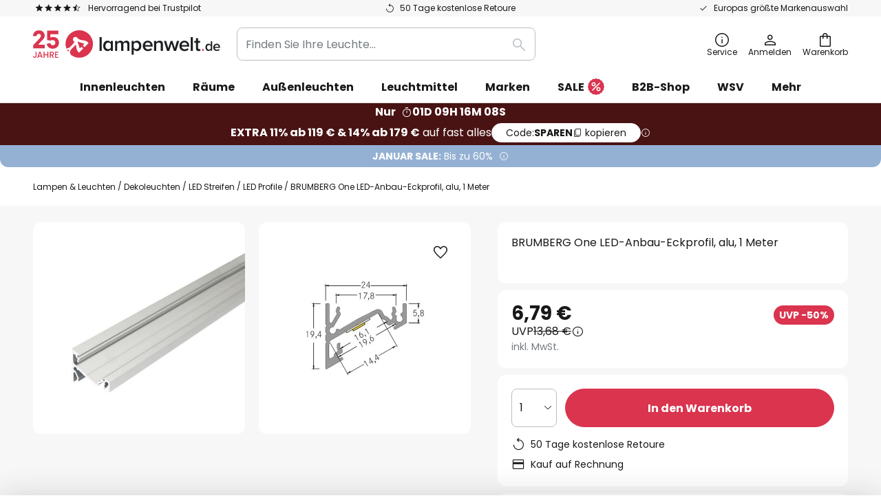

--- FILE ---
content_type: text/html; charset=UTF-8
request_url: https://www.lampenwelt.de/p/brumberg-one-led-anbau-eckprofil-alu-1-meter-10022474.html
body_size: 70753
content:
 <!doctype html><html lang="de"><head prefix="og: http://ogp.me/ns# fb: http://ogp.me/ns/fb# product: http://ogp.me/ns/product#"><script nonce="vlaX3DqNjPdEBQw7j452UA==" data-prevent-move="text/x-magento-template">window.gdprAppliesGlobally=true;if(!("cmp_id" in window)||window.cmp_id<1){window.cmp_id=0}if(!("cmp_cdid" in window)){window.cmp_cdid="5b7337845768"}if(!("cmp_params" in window)){window.cmp_params=""}if(!("cmp_host" in window)){window.cmp_host="delivery.consentmanager.net"}if(!("cmp_cdn" in window)){window.cmp_cdn="cdn.consentmanager.net"}if(!("cmp_proto" in window)){window.cmp_proto="https:"}if(!("cmp_codesrc" in window)){window.cmp_codesrc="19"}window.cmp_getsupportedLangs=function(){var b=["DE","EN","FR","IT","NO","DA","FI","ES","PT","RO","BG","ET","EL","GA","HR","LV","LT","MT","NL","PL","SV","SK","SL","CS","HU","RU","SR","ZH","TR","UK","AR","BS"];if("cmp_customlanguages" in window){for(var a=0;a<window.cmp_customlanguages.length;a++){b.push(window.cmp_customlanguages[a].l.toUpperCase())}}return b};window.cmp_getRTLLangs=function(){var a=["AR"];if("cmp_customlanguages" in window){for(var b=0;b<window.cmp_customlanguages.length;b++){if("r" in window.cmp_customlanguages[b]&&window.cmp_customlanguages[b].r){a.push(window.cmp_customlanguages[b].l)}}}return a};window.cmp_getlang=function(j){if(typeof(j)!="boolean"){j=true}if(j&&typeof(cmp_getlang.usedlang)=="string"&&cmp_getlang.usedlang!==""){return cmp_getlang.usedlang}var g=window.cmp_getsupportedLangs();var c=[];var f=location.hash;var e=location.search;var a="languages" in navigator?navigator.languages:[];if(f.indexOf("cmplang=")!=-1){c.push(f.substr(f.indexOf("cmplang=")+8,2).toUpperCase())}else{if(e.indexOf("cmplang=")!=-1){c.push(e.substr(e.indexOf("cmplang=")+8,2).toUpperCase())}else{if("cmp_setlang" in window&&window.cmp_setlang!=""){c.push(window.cmp_setlang.toUpperCase())}else{if(a.length>0){for(var d=0;d<a.length;d++){c.push(a[d])}}}}}if("language" in navigator){c.push(navigator.language)}if("userLanguage" in navigator){c.push(navigator.userLanguage)}var h="";for(var d=0;d<c.length;d++){var b=c[d].toUpperCase();if(g.indexOf(b)!=-1){h=b;break}if(b.indexOf("-")!=-1){b=b.substr(0,2)}if(g.indexOf(b)!=-1){h=b;break}}if(h==""&&typeof(cmp_getlang.defaultlang)=="string"&&cmp_getlang.defaultlang!==""){return cmp_getlang.defaultlang}else{if(h==""){h="EN"}}h=h.toUpperCase();return h};(function(){var n=document;var p=window;var f="";var b="_en";if("cmp_getlang" in p){f=p.cmp_getlang().toLowerCase();if("cmp_customlanguages" in p){for(var h=0;h<p.cmp_customlanguages.length;h++){if(p.cmp_customlanguages[h].l.toUpperCase()==f.toUpperCase()){f="en";break}}}b="_"+f}function g(e,d){var l="";e+="=";var i=e.length;if(location.hash.indexOf(e)!=-1){l=location.hash.substr(location.hash.indexOf(e)+i,9999)}else{if(location.search.indexOf(e)!=-1){l=location.search.substr(location.search.indexOf(e)+i,9999)}else{return d}}if(l.indexOf("&")!=-1){l=l.substr(0,l.indexOf("&"))}return l}var j=("cmp_proto" in p)?p.cmp_proto:"https:";if(j!="http:"&&j!="https:"){j="https:"}var k=("cmp_ref" in p)?p.cmp_ref:location.href;var q=n.createElement("script");q.setAttribute("data-cmp-ab","1");var c=g("cmpdesign","");var a=g("cmpregulationkey","");var o=g("cmpatt","");q.src=j+"//"+p.cmp_host+"/delivery/cmp.php?"+("cmp_id" in p&&p.cmp_id>0?"id="+p.cmp_id:"")+("cmp_cdid" in p?"cdid="+p.cmp_cdid:"")+"&h="+encodeURIComponent(k)+(c!=""?"&cmpdesign="+encodeURIComponent(c):"")+(a!=""?"&cmpregulationkey="+encodeURIComponent(a):"")+(o!=""?"&cmatt="+encodeURIComponent(o):"")+("cmp_params" in p?"&"+p.cmp_params:"")+(n.cookie.length>0?"&__cmpfcc=1":"")+"&l="+f.toLowerCase()+"&o="+(new Date()).getTime();q.type="text/javascript";q.async=true;if(n.currentScript&&n.currentScript.parentElement){n.currentScript.parentElement.appendChild(q)}else{if(n.body){n.body.appendChild(q)}else{var m=n.getElementsByTagName("body");if(m.length==0){m=n.getElementsByTagName("div")}if(m.length==0){m=n.getElementsByTagName("span")}if(m.length==0){m=n.getElementsByTagName("ins")}if(m.length==0){m=n.getElementsByTagName("script")}if(m.length==0){m=n.getElementsByTagName("head")}if(m.length>0){m[0].appendChild(q)}}}var q=n.createElement("script");q.src=j+"//"+p.cmp_cdn+"/delivery/js/cmp"+b+".min.js";q.type="text/javascript";q.setAttribute("data-cmp-ab","1");q.async=true;if(n.currentScript&&n.currentScript.parentElement){n.currentScript.parentElement.appendChild(q)}else{if(n.body){n.body.appendChild(q)}else{var m=n.getElementsByTagName("body");if(m.length==0){m=n.getElementsByTagName("div")}if(m.length==0){m=n.getElementsByTagName("span")}if(m.length==0){m=n.getElementsByTagName("ins")}if(m.length==0){m=n.getElementsByTagName("script")}if(m.length==0){m=n.getElementsByTagName("head")}if(m.length>0){m[0].appendChild(q)}}}})();window.cmp_addFrame=function(b){if(!window.frames[b]){if(document.body){var a=document.createElement("iframe");a.style.cssText="display:none";if("cmp_cdn" in window&&"cmp_ultrablocking" in window&&window.cmp_ultrablocking>0){a.src="//"+window.cmp_cdn+"/delivery/empty.html"}a.name=b;document.body.appendChild(a)}else{window.setTimeout(window.cmp_addFrame,10,b)}}};window.cmp_rc=function(h){var b=document.cookie;var f="";var d=0;while(b!=""&&d<100){d++;while(b.substr(0,1)==" "){b=b.substr(1,b.length)}var g=b.substring(0,b.indexOf("="));if(b.indexOf(";")!=-1){var c=b.substring(b.indexOf("=")+1,b.indexOf(";"))}else{var c=b.substr(b.indexOf("=")+1,b.length)}if(h==g){f=c}var e=b.indexOf(";")+1;if(e==0){e=b.length}b=b.substring(e,b.length)}return(f)};window.cmp_stub=function(){var a=arguments;__cmp.a=__cmp.a||[];if(!a.length){return __cmp.a}else{if(a[0]==="ping"){if(a[1]===2){a[2]({gdprApplies:gdprAppliesGlobally,cmpLoaded:false,cmpStatus:"stub",displayStatus:"hidden",apiVersion:"2.0",cmpId:31},true)}else{a[2](false,true)}}else{if(a[0]==="getUSPData"){a[2]({version:1,uspString:window.cmp_rc("")},true)}else{if(a[0]==="getTCData"){__cmp.a.push([].slice.apply(a))}else{if(a[0]==="addEventListener"||a[0]==="removeEventListener"){__cmp.a.push([].slice.apply(a))}else{if(a.length==4&&a[3]===false){a[2]({},false)}else{__cmp.a.push([].slice.apply(a))}}}}}}};window.cmp_msghandler=function(d){var a=typeof d.data==="string";try{var c=a?JSON.parse(d.data):d.data}catch(f){var c=null}if(typeof(c)==="object"&&c!==null&&"__cmpCall" in c){var b=c.__cmpCall;window.__cmp(b.command,b.parameter,function(h,g){var e={__cmpReturn:{returnValue:h,success:g,callId:b.callId}};d.source.postMessage(a?JSON.stringify(e):e,"*")})}if(typeof(c)==="object"&&c!==null&&"__uspapiCall" in c){var b=c.__uspapiCall;window.__uspapi(b.command,b.version,function(h,g){var e={__uspapiReturn:{returnValue:h,success:g,callId:b.callId}};d.source.postMessage(a?JSON.stringify(e):e,"*")})}if(typeof(c)==="object"&&c!==null&&"__tcfapiCall" in c){var b=c.__tcfapiCall;window.__tcfapi(b.command,b.version,function(h,g){var e={__tcfapiReturn:{returnValue:h,success:g,callId:b.callId}};d.source.postMessage(a?JSON.stringify(e):e,"*")},b.parameter)}};window.cmp_setStub=function(a){if(!(a in window)||(typeof(window[a])!=="function"&&typeof(window[a])!=="object"&&(typeof(window[a])==="undefined"||window[a]!==null))){window[a]=window.cmp_stub;window[a].msgHandler=window.cmp_msghandler;window.addEventListener("message",window.cmp_msghandler,false)}};window.cmp_addFrame("__cmpLocator");if(!("cmp_disableusp" in window)||!window.cmp_disableusp){window.cmp_addFrame("__uspapiLocator")}if(!("cmp_disabletcf" in window)||!window.cmp_disabletcf){window.cmp_addFrame("__tcfapiLocator")}window.cmp_setStub("__cmp");if(!("cmp_disabletcf" in window)||!window.cmp_disabletcf){window.cmp_setStub("__tcfapi")}if(!("cmp_disableusp" in window)||!window.cmp_disableusp){window.cmp_setStub("__uspapi")};</script> <meta charset="utf-8"/>
<meta name="title" content="BRUMBERG One LED-Anbau-Eckprofil, alu, 1 Meter | Lampenwelt.de"/>
<meta name="description" content="BRUMBERG One LED-Anbau-Eckprofil, alu, 1 Meter » 50 Tage kostenlose Retoure ✓ Europas größte Markenauswahl ✓ Einfach und sicher bestellen!"/>
<meta name="robots" content="INDEX,FOLLOW"/>
<meta name="viewport" content="width=device-width, initial-scale=1"/>
<meta name="format-detection" content="telephone=no"/>
<title>BRUMBERG One LED-Anbau-Eckprofil, alu, 1 Meter | Lampenwelt.de</title>
<link  rel="stylesheet" type="text/css"  media="all" href="https://www.lampenwelt.de/static/version1768548226/base/Magento/base/default/mage/calendar.min.css" />
<link  rel="stylesheet" type="text/css"  media="all" href="https://www.lampenwelt.de/static/version1768548226/frontend/LW/LUX2/default/css/styles-m.min.css" />
<link  rel="stylesheet" type="text/css"  media="all" href="https://www.lampenwelt.de/static/version1768548226/base/Magento/base/default/jquery/uppy/dist/uppy-custom.min.css" />
<link  rel="stylesheet" type="text/css"  media="all" href="https://www.lampenwelt.de/static/version1768548226/frontend/Magento/base/default/Payone_Core/css/payone.min.css" />
<link  rel="stylesheet" type="text/css"  media="all" href="https://www.lampenwelt.de/static/version1768548226/frontend/Magento/base/default/LW_SwiperJs/lib/swiper.min.css" />
<link  rel="stylesheet" type="text/css"  media="all" href="https://www.lampenwelt.de/static/version1768548226/frontend/LW/LUX2/default/mage/gallery/gallery.min.css" />
<link  rel="stylesheet" type="text/css"  media="all" href="https://www.lampenwelt.de/static/version1768548226/frontend/Magento/base/default/LW_Chatbot/css/df-messenger-default.min.css" />
<link  rel="stylesheet" type="text/css"  media="screen and (min-width: 768px)" href="https://www.lampenwelt.de/static/version1768548226/frontend/LW/LUX2/default/css/styles-l.min.css" />







<link  rel="preload" as="font" crossorigin="anonymous" href="/asset/font/lw-iconfont-20251106/lw-iconfont.woff2" />
<link  rel="preload" as="font" crossorigin="anonymous" href="/asset/font/poppins/Poppins-Regular.woff2" />
<link  rel="preload" as="font" crossorigin="anonymous" href="/asset/font/poppins/Poppins-Bold.woff2" />
<link  rel="icon" type="image/png" sizes="48x48" href="/logo/lampenwelt/favicon-48x48.png" />
<link  rel="icon" type="image/svg+xml" href="/logo/lampenwelt/favicon.svg" />
<link  rel="shortcut icon" href="/logo/lampenwelt/favicon.ico" />
<link  rel="apple-touch-icon" sizes="180x180" href="/logo/lampenwelt/apple-touch-icon.png" />
<link  rel="manifest" href="/logo/lampenwelt/site.webmanifest" />
<link  rel="canonical" href="https://www.lampenwelt.de/p/brumberg-one-led-anbau-eckprofil-alu-1-meter-10022474.html" />
<script nonce="vlaX3DqNjPdEBQw7j452UA==" data-prevent-move="text/x-magento-template">
    window._chIntCnf = {
        vendor: 'custom',
        universe_uri: 'https://lampenwelt-b2cde.hello-charles.com',
        script_id: 'bfe1e8aa-a1c8-4eac-ad74-265a0fda3cb9'
    };
</script>

   <script nonce="vlaX3DqNjPdEBQw7j452UA==" type="text/javascript" data-prevent-move="text/x-magento-template">
    window.dataLayer = window.dataLayer || [];
    window.dataLayer.push({"pageType":"productPage","product":{"id":"10022474","name":"BRUMBERG One LED-Anbau-Eckprofil, alu, 1 Meter","brand":"BRUMBERG","originalCategoryNames":["Dekoleuchten","LED Streifen","LED Profile"],"uniqueCategoryNames":["Decorative Lights","LED Strips","LED Profiles"],"uniqueCategoryIds":["331","1262","351"],"price":"6.79","deliveryTime":"Delivery time: 1 - 3 days","deliveryTimeInDays":"2","panType":"HWP","bulkyGood":"no","availabilityStatus":"In stock","scarcity":"no"}})</script> <script nonce="vlaX3DqNjPdEBQw7j452UA==" id="gtmScript" type="text/javascript" data-prevent-move="text/x-magento-template">
        const whenPageActivated = new Promise((resolve) => {
            if (document.prerendering) {
                document.addEventListener('prerenderingchange', resolve, {
                    once: true
                });
            } else {
                resolve();
            }
        });

        async function initAnalytics() {
            await whenPageActivated;

            window.dataLayer = window.dataLayer || [];
            window.dlCurrencyCode = "EUR";

            <!-- GOOGLE TAG MANAGER -->
            (function (w, d, s, l, i) {
                w[l] = w[l] || [];
                w[l].push({
                    'gtm.start': new Date().getTime(),
                    event: 'gtm.js'
                });
                var f = d.getElementsByTagName(s)[0],
                    j = d.createElement(s),
                    dl = l != 'dataLayer' ? '&l=' + l : '';
                j.async = true;
                j.src = 'https://collector.sst.lampenwelt.de/gtm.js?id=' + i + dl;
                var n = d.querySelector('[nonce]');
                n && j.setAttribute('nonce', n.nonce || n.getAttribute('nonce'));
                f.parentNode.insertBefore(j, f);
            })(window, document, 'script', 'dataLayer', 'GTM\u002DWN53QXZF');
            <!-- END GOOGLE TAG MANAGER -->
        }

        initAnalytics();</script>     <style> .search-autocomplete { display: none !important; }</style>      <link href="https://www.lampenwelt.de/static/version1768548226/frontend/LW/base/default/Bloomreach_Connector/css/variables.min.css" rel="stylesheet">   <style></style>    <style></style>   <link rel="alternate" href="https://www.lampenwelt.ch/p/brumberg-one-led-anbau-eckprofil-alu-1-meter-10022474.html" hreflang="de-CH"/> <link rel="alternate" href="https://www.lumories.bg/p/brumberg-glov-profil-s-edin-svetodiod-za-pov-rhnosten-montazh-aluminij-1-10022474.html" hreflang="bg-BG"/> <link rel="alternate" href="https://www.lumories.cz/p/brumberg-jeden-rohovy-profil-led-pro-povrchovou-montaz-hlinik-1-metr-10022474.html" hreflang="cs-CZ"/> <link rel="alternate" href="https://www.lampegiganten.dk/p/brumberg-one-led-overflademonteret-hjorneprofil-aluminium-1-meter-10022474.html" hreflang="da-DK"/> <link rel="alternate" href="https://www.lampenwelt.at/p/brumberg-one-led-anbau-eckprofil-alu-1-meter-10022474.html" hreflang="de-AT"/> <link rel="alternate" href="https://www.lampenwelt.de/p/brumberg-one-led-anbau-eckprofil-alu-1-meter-10022474.html" hreflang="de-DE"/> <link rel="alternate" href="https://www.lumories.gr/p/brumberg-ena-goniako-profil-epifaneiakis-topothetisis-led-alouminio-1-10022474.html" hreflang="el-GR"/> <link rel="alternate" href="https://www.lights.co.uk/p/brumberg-one-led-surface-mounted-corner-profile-aluminium-1-metre-10022474.html" hreflang="en-GB"/> <link rel="alternate" href="https://www.lights.ie/p/brumberg-one-led-surface-mounted-corner-profile-aluminium-1-metre-10022474.html" hreflang="en-IE"/> <link rel="alternate" href="https://www.lampara.es/p/brumberg-one-perfil-de-esquina-led-para-montaje-en-superficie-aluminio-1-10022474.html" hreflang="es-ES"/> <link rel="alternate" href="https://www.lumories.ee/p/brumberg-one-led-pinnale-paigaldatav-nurgaprofiil-alumiinium-1-meeter-10022474.html" hreflang="et-EE"/> <link rel="alternate" href="https://www.nettilamppu.fi/p/brumberg-one-led-pintaan-asennettava-kulmaprofiili-alumiini-1-metri-1-10022474.html" hreflang="fi-FI"/> <link rel="alternate" href="https://fr.lumories.ch/p/brumberg-one-profile-d-angle-pour-led-en-saillie-aluminium-1-metre-10022474.html" hreflang="fr-CH"/> <link rel="alternate" href="https://www.luminaire.fr/p/brumberg-one-profile-d-angle-pour-led-en-saillie-aluminium-1-metre-10022474.html" hreflang="fr-FR"/> <link rel="alternate" href="https://www.lumories.hr/p/brumberg-jedan-led-nadgradni-kutni-profil-aluminij-1-metar-10022474.html" hreflang="hr-HR"/> <link rel="alternate" href="https://www.feny24.hu/p/brumberg-one-led-felszini-sarokprofil-aluminium-1-meter-10022474.html" hreflang="hu-HU"/> <link rel="alternate" href="https://www.lampade.it/p/brumberg-one-led-profilo-angolare-montato-in-superficie-alluminio-1-metro-10022474.html" hreflang="it-IT"/> <link rel="alternate" href="https://www.lumories.lt/p/brumberg-vienas-led-pavirsinis-kampinis-profilis-aliuminis-1-metras-10022474.html" hreflang="lt-LT"/> <link rel="alternate" href="https://www.lumories.lv/p/brumberg-one-led-virsma-montejams-stura-profils-aluminijs-1-metrs-10022474.html" hreflang="lv-LV"/> <link rel="alternate" href="https://www.lampegiganten.no/p/brumberg-one-led-utenpaliggende-hjorneprofil-aluminium-1-meter-10022474.html" hreflang="nb-NO"/> <link rel="alternate" href="https://www.lampen24.be/p/brumberg-one-led-opbouw-hoekprofiel-aluminium-1-meter-10022474.html" hreflang="nl-BE"/> <link rel="alternate" href="https://www.lampen24.nl/p/brumberg-one-led-opbouw-hoekprofiel-aluminium-1-meter-10022474.html" hreflang="nl-NL"/> <link rel="alternate" href="https://www.lampy.pl/p/brumberg-profil-narozny-natynkowy-led-one-aluminium-1-metr-10022474.html" hreflang="pl-PL"/> <link rel="alternate" href="https://www.lumories.pt/p/brumberg-perfil-de-canto-de-superficie-one-led-aluminio-1-metro-10022474.html" hreflang="pt-PT"/> <link rel="alternate" href="https://www.lumories.ro/p/brumberg-one-led-profil-de-col-cu-montare-pe-suprafa-a-aluminiu-1-metru-10022474.html" hreflang="ro-RO"/> <link rel="alternate" href="https://www.lumories.sk/p/brumberg-jeden-rohovy-profil-led-na-povrchovu-montaz-hlinik-1-meter-10022474.html" hreflang="sk-SK"/> <link rel="alternate" href="https://www.lumories.si/p/brumberg-vogalni-profil-za-povrsinsko-montazo-aluminij-1-meter-10022474.html" hreflang="sl-SI"/> <link rel="alternate" href="https://www.lamp24.se/p/brumberg-one-led-utanpaliggande-hornprofil-aluminium-1-meter-10022474.html" hreflang="sv-SE"/> <link rel="alternate" href="https://www.lights.co.uk/p/brumberg-one-led-surface-mounted-corner-profile-aluminium-1-metre-10022474.html" hreflang="x-default"/><!--We can use this context to add some thing in future-->    <script nonce="vlaX3DqNjPdEBQw7j452UA==" data-prevent-move="text/x-magento-template">
    window.kameleoonQueue = window.kameleoonQueue || [];</script><script nonce="vlaX3DqNjPdEBQw7j452UA==" data-prevent-move="text/x-magento-template"
        src="//pu8bufhtgh.kameleoon.eu/kameleoon.js"
        async=""></script> <script nonce="vlaX3DqNjPdEBQw7j452UA==" type="text/javascript" data-prevent-move="text/x-magento-template">
    ;window.NREUM || (NREUM = {});
    NREUM.init = {
         distributed_tracing: { enabled: true },
        privacy: { cookies_enabled: true },
    };
    ;NREUM.loader_config = {
        accountID: '3827620',
        trustKey: '3827620',
        agentID: "538461996",
        licenseKey: 'NRJS-a9f247f553a89a71d7d',
        applicationID: "390940652",
    };
    ;NREUM.info = {
        beacon: 'bam.eu01.nr-data.net',
        errorBeacon: 'bam.eu01.nr-data.net',
        licenseKey: 'NRJS-a9f247f553a89a71d7d',
        applicationID: "390940652",
        sa: 1,
    };
    ;/*! For license information please see nr - loader - spa - 1.285.0.min.js.LICENSE.txt */
    (() => {
        var e, t, r = {
            8122: (e, t, r) => {
                'use strict';
                r.d(t, { a: () => i });
                var n = r(944);

                function i(e, t) {
                    try {
                        if (!e || 'object' != typeof e) return (0, n.R)(3);
                        if (!t || 'object' != typeof t) return (0, n.R)(4);
                        const r = Object.create(Object.getPrototypeOf(t), Object.getOwnPropertyDescriptors(t)),
                            o = 0 === Object.keys(r).length ? e : r;
                        for (let a in o) if (void 0 !== e[a]) try {
                            if (null === e[a]) {
                                r[a] = null;
                                continue;
                            }
                            Array.isArray(e[a]) && Array.isArray(t[a]) ? r[a] = Array.from(new Set([...e[a], ...t[a]])) : 'object' == typeof e[a] && 'object' == typeof t[a] ? r[a] = i(e[a], t[a]) : r[a] = e[a];
                        } catch (e) {
                            (0, n.R)(1, e);
                        }
                        return r;
                    } catch (e) {
                        (0, n.R)(2, e);
                    }
                }
            }, 2555: (e, t, r) => {
                'use strict';
                r.d(t, { Vp: () => c, fn: () => s, x1: () => u });
                var n = r(384), i = r(8122);
                const o = {
                    beacon: n.NT.beacon,
                    errorBeacon: n.NT.errorBeacon,
                    licenseKey: void 0,
                    applicationID: void 0,
                    sa: void 0,
                    queueTime: void 0,
                    applicationTime: void 0,
                    ttGuid: void 0,
                    user: void 0,
                    account: void 0,
                    product: void 0,
                    extra: void 0,
                    jsAttributes: {},
                    userAttributes: void 0,
                    atts: void 0,
                    transactionName: void 0,
                    tNamePlain: void 0,
                }, a = {};

                function s(e) {
                    try {
                        const t = c(e);
                        return !!t.licenseKey && !!t.errorBeacon && !!t.applicationID;
                    } catch (e) {
                        return !1;
                    }
                }

                function c(e) {
                    if (!e) throw new Error('All info objects require an agent identifier!');
                    if (!a[e]) throw new Error('Info for '.concat(e, ' was never set'));
                    return a[e];
                }

                function u(e, t) {
                    if (!e) throw new Error('All info objects require an agent identifier!');
                    a[e] = (0, i.a)(t, o);
                    const r = (0, n.nY)(e);
                    r && (r.info = a[e]);
                }
            }, 9417: (e, t, r) => {
                'use strict';
                r.d(t, { D0: () => h, gD: () => g, xN: () => p });
                var n = r(3333);
                const i = e => {
                    if (!e || 'string' != typeof e) return !1;
                    try {
                        document.createDocumentFragment().querySelector(e);
                    } catch {
                        return !1;
                    }
                    return !0;
                };
                var o = r(2614), a = r(944), s = r(384), c = r(8122);
                const u = '[data-nr-mask]', d = () => {
                    const e = {
                        feature_flags: [],
                        experimental: { marks: !1, measures: !1, resources: !1 },
                        mask_selector: '*',
                        block_selector: '[data-nr-block]',
                        mask_input_options: {
                            color: !1,
                            date: !1,
                            'datetime-local': !1,
                            email: !1,
                            month: !1,
                            number: !1,
                            range: !1,
                            search: !1,
                            tel: !1,
                            text: !1,
                            time: !1,
                            url: !1,
                            week: !1,
                            textarea: !1,
                            select: !1,
                            password: !0,
                        },
                    };
                    return {
                        ajax: { deny_list: void 0, block_internal: !0, enabled: !0, autoStart: !0 },
                        distributed_tracing: {
                            enabled: void 0,
                            exclude_newrelic_header: void 0,
                            cors_use_newrelic_header: void 0,
                            cors_use_tracecontext_headers: void 0,
                            allowed_origins: void 0,
                        },
                        get feature_flags() {
                            return e.feature_flags;
                        },
                        set feature_flags(t) {
                            e.feature_flags = t;
                        },
                        generic_events: { enabled: !0, autoStart: !0 },
                        harvest: { interval: 30 },
                        jserrors: { enabled: !0, autoStart: !0 },
                        logging: { enabled: !0, autoStart: !0 },
                        metrics: { enabled: !0, autoStart: !0 },
                        obfuscate: void 0,
                        page_action: { enabled: !0 },
                        page_view_event: { enabled: !0, autoStart: !0 },
                        page_view_timing: { enabled: !0, autoStart: !0 },
                        performance: {
                            get capture_marks() {
                                return e.feature_flags.includes(n.$v.MARKS) || e.experimental.marks;
                            }, set capture_marks(t) {
                                e.experimental.marks = t;
                            }, get capture_measures() {
                                return e.feature_flags.includes(n.$v.MEASURES) || e.experimental.measures;
                            }, set capture_measures(t) {
                                e.experimental.measures = t;
                            }, capture_detail: !0, resources: {
                                get enabled() {
                                    return e.feature_flags.includes(n.$v.RESOURCES) || e.experimental.resources;
                                }, set enabled(t) {
                                    e.experimental.resources = t;
                                }, asset_types: [], first_party_domains: [], ignore_newrelic: !0,
                            },
                        },
                        privacy: { cookies_enabled: !0 },
                        proxy: { assets: void 0, beacon: void 0 },
                        session: { expiresMs: o.wk, inactiveMs: o.BB },
                        session_replay: {
                            autoStart: !0,
                            enabled: !1,
                            preload: !1,
                            sampling_rate: 10,
                            error_sampling_rate: 100,
                            collect_fonts: !1,
                            inline_images: !1,
                            fix_stylesheets: !0,
                            mask_all_inputs: !0,
                            get mask_text_selector() {
                                return e.mask_selector;
                            },
                            set mask_text_selector(t) {
                                i(t) ? e.mask_selector = ''.concat(t, ',').concat(u) : '' === t || null === t ? e.mask_selector = u : (0, a.R)(5, t);
                            },
                            get block_class() {
                                return 'nr-block';
                            },
                            get ignore_class() {
                                return 'nr-ignore';
                            },
                            get mask_text_class() {
                                return 'nr-mask';
                            },
                            get block_selector() {
                                return e.block_selector;
                            },
                            set block_selector(t) {
                                i(t) ? e.block_selector += ','.concat(t) : '' !== t && (0, a.R)(6, t);
                            },
                            get mask_input_options() {
                                return e.mask_input_options;
                            },
                            set mask_input_options(t) {
                                t && 'object' == typeof t ? e.mask_input_options = {
                                    ...t,
                                    password: !0,
                                } : (0, a.R)(7, t);
                            },
                        },
                        session_trace: { enabled: !0, autoStart: !0 },
                        soft_navigations: { enabled: !0, autoStart: !0 },
                        spa: { enabled: !0, autoStart: !0 },
                        ssl: void 0,
                        user_actions: { enabled: !0, elementAttributes: ['id', 'className', 'tagName', 'type'] },
                    };
                }, l = {}, f = 'All configuration objects require an agent identifier!';

                function h(e) {
                    if (!e) throw new Error(f);
                    if (!l[e]) throw new Error('Configuration for '.concat(e, ' was never set'));
                    return l[e];
                }

                function p(e, t) {
                    if (!e) throw new Error(f);
                    l[e] = (0, c.a)(t, d());
                    const r = (0, s.nY)(e);
                    r && (r.init = l[e]);
                }

                function g(e, t) {
                    if (!e) throw new Error(f);
                    var r = h(e);
                    if (r) {
                        for (var n = t.split('.'), i = 0; i < n.length - 1; i++) if ('object' != typeof (r = r[n[i]])) return;
                        r = r[n[n.length - 1]];
                    }
                    return r;
                }
            }, 5603: (e, t, r) => {
                'use strict';
                r.d(t, { a: () => c, o: () => s });
                var n = r(384), i = r(8122);
                const o = {
                    accountID: void 0,
                    trustKey: void 0,
                    agentID: void 0,
                    licenseKey: void 0,
                    applicationID: void 0,
                    xpid: void 0,
                }, a = {};

                function s(e) {
                    if (!e) throw new Error('All loader-config objects require an agent identifier!');
                    if (!a[e]) throw new Error('LoaderConfig for '.concat(e, ' was never set'));
                    return a[e];
                }

                function c(e, t) {
                    if (!e) throw new Error('All loader-config objects require an agent identifier!');
                    a[e] = (0, i.a)(t, o);
                    const r = (0, n.nY)(e);
                    r && (r.loader_config = a[e]);
                }
            }, 3371: (e, t, r) => {
                'use strict';
                r.d(t, { V: () => f, f: () => l });
                var n = r(8122), i = r(384), o = r(6154), a = r(9324);
                let s = 0;
                const c = { buildEnv: a.F3, distMethod: a.Xs, version: a.xv, originTime: o.WN }, u = {
                    customTransaction: void 0,
                    disabled: !1,
                    isolatedBacklog: !1,
                    loaderType: void 0,
                    maxBytes: 3e4,
                    onerror: void 0,
                    ptid: void 0,
                    releaseIds: {},
                    appMetadata: {},
                    session: void 0,
                    denyList: void 0,
                    timeKeeper: void 0,
                    obfuscator: void 0,
                    harvester: void 0,
                }, d = {};

                function l(e) {
                    if (!e) throw new Error('All runtime objects require an agent identifier!');
                    if (!d[e]) throw new Error('Runtime for '.concat(e, ' was never set'));
                    return d[e];
                }

                function f(e, t) {
                    if (!e) throw new Error('All runtime objects require an agent identifier!');
                    d[e] = { ...(0, n.a)(t, u), ...c }, Object.hasOwnProperty.call(d[e], 'harvestCount') || Object.defineProperty(d[e], 'harvestCount', { get: () => ++s });
                    const r = (0, i.nY)(e);
                    r && (r.runtime = d[e]);
                }
            }, 9324: (e, t, r) => {
                'use strict';
                r.d(t, { F3: () => i, Xs: () => o, Yq: () => a, xv: () => n });
                const n = '1.285.0', i = 'PROD', o = 'CDN', a = '^2.0.0-alpha.18';
            }, 6154: (e, t, r) => {
                'use strict';
                r.d(t, {
                    A4: () => s,
                    OF: () => d,
                    RI: () => i,
                    WN: () => h,
                    bv: () => o,
                    gm: () => a,
                    lR: () => f,
                    m: () => u,
                    mw: () => c,
                    sb: () => l,
                });
                var n = r(1863);
                const i = 'undefined' != typeof window && !!window.document,
                    o = 'undefined' != typeof WorkerGlobalScope && ('undefined' != typeof self && self instanceof WorkerGlobalScope && self.navigator instanceof WorkerNavigator || 'undefined' != typeof globalThis && globalThis instanceof WorkerGlobalScope && globalThis.navigator instanceof WorkerNavigator),
                    a = i ? window : 'undefined' != typeof WorkerGlobalScope && ('undefined' != typeof self && self instanceof WorkerGlobalScope && self || 'undefined' != typeof globalThis && globalThis instanceof WorkerGlobalScope && globalThis),
                    s = 'complete' === a?.document?.readyState, c = Boolean('hidden' === a?.document?.visibilityState),
                    u = '' + a?.location, d = /iPad|iPhone|iPod/.test(a.navigator?.userAgent),
                    l = d && 'undefined' == typeof SharedWorker, f = (() => {
                        const e = a.navigator?.userAgent?.match(/Firefox[/\s](\d+\.\d+)/);
                        return Array.isArray(e) && e.length >= 2 ? +e[1] : 0;
                    })(), h = Date.now() - (0, n.t)();
            }, 7295: (e, t, r) => {
                'use strict';
                r.d(t, { Xv: () => a, gX: () => i, iW: () => o });
                var n = [];

                function i(e) {
                    if (!e || o(e)) return !1;
                    if (0 === n.length) return !0;
                    for (var t = 0; t < n.length; t++) {
                        var r = n[t];
                        if ('*' === r.hostname) return !1;
                        if (s(r.hostname, e.hostname) && c(r.pathname, e.pathname)) return !1;
                    }
                    return !0;
                }

                function o(e) {
                    return void 0 === e.hostname;
                }

                function a(e) {
                    if (n = [], e && e.length) for (var t = 0; t < e.length; t++) {
                        let r = e[t];
                        if (!r) continue;
                        0 === r.indexOf('http://') ? r = r.substring(7) : 0 === r.indexOf('https://') && (r = r.substring(8));
                        const i = r.indexOf('/');
                        let o, a;
                        i > 0 ? (o = r.substring(0, i), a = r.substring(i)) : (o = r, a = '');
                        let [s] = o.split(':');
                        n.push({ hostname: s, pathname: a });
                    }
                }

                function s(e, t) {
                    return !(e.length > t.length) && t.indexOf(e) === t.length - e.length;
                }

                function c(e, t) {
                    return 0 === e.indexOf('/') && (e = e.substring(1)), 0 === t.indexOf('/') && (t = t.substring(1)), '' === e || e === t;
                }
            }, 3241: (e, t, r) => {
                'use strict';
                r.d(t, { W: () => o });
                var n = r(6154);
                const i = 'newrelic';

                function o(e = {}) {
                    try {
                        n.gm.dispatchEvent(new CustomEvent(i, { detail: e }));
                    } catch (e) {
                    }
                }
            }, 1687: (e, t, r) => {
                'use strict';
                r.d(t, { Ak: () => c, Ze: () => l, x3: () => u });
                var n = r(7836), i = r(3606), o = r(860), a = r(2646);
                const s = {};

                function c(e, t) {
                    const r = { staged: !1, priority: o.P3[t] || 0 };
                    d(e), s[e].get(t) || s[e].set(t, r);
                }

                function u(e, t) {
                    e && s[e] && (s[e].get(t) && s[e].delete(t), h(e, t, !1), s[e].size && f(e));
                }

                function d(e) {
                    if (!e) throw new Error('agentIdentifier required');
                    s[e] || (s[e] = new Map);
                }

                function l(e = '', t = 'feature', r = !1) {
                    if (d(e), !e || !s[e].get(t) || r) return h(e, t);
                    s[e].get(t).staged = !0, f(e);
                }

                function f(e) {
                    const t = Array.from(s[e]);
                    t.every((([e, t]) => t.staged)) && (t.sort(((e, t) => e[1].priority - t[1].priority)), t.forEach((([t]) => {
                        s[e].delete(t), h(e, t);
                    })));
                }

                function h(e, t, r = !0) {
                    const o = e ? n.ee.get(e) : n.ee, s = i.i.handlers;
                    if (!o.aborted && o.backlog && s) {
                        if (r) {
                            const e = o.backlog[t], r = s[t];
                            if (r) {
                                for (let t = 0; e && t < e.length; ++t) p(e[t], r);
                                Object.entries(r).forEach((([e, t]) => {
                                    Object.values(t || {}).forEach((t => {
                                        t[0]?.on && t[0]?.context() instanceof a.y && t[0].on(e, t[1]);
                                    }));
                                }));
                            }
                        }
                        o.isolatedBacklog || delete s[t], o.backlog[t] = null, o.emit('drain-' + t, []);
                    }
                }

                function p(e, t) {
                    var r = e[1];
                    Object.values(t[r] || {}).forEach((t => {
                        var r = e[0];
                        if (t[0] === r) {
                            var n = t[1], i = e[3], o = e[2];
                            n.apply(i, o);
                        }
                    }));
                }
            }, 7836: (e, t, r) => {
                'use strict';
                r.d(t, { P: () => c, ee: () => u });
                var n = r(384), i = r(8990), o = r(3371), a = r(2646), s = r(5607);
                const c = 'nr@context:'.concat(s.W), u = function e(t, r) {
                    var n = {}, s = {}, d = {}, l = !1;
                    try {
                        l = 16 === r.length && (0, o.f)(r).isolatedBacklog;
                    } catch (e) {
                    }
                    var f = {
                        on: p,
                        addEventListener: p,
                        removeEventListener: function(e, t) {
                            var r = n[e];
                            if (!r) return;
                            for (var i = 0; i < r.length; i++) r[i] === t && r.splice(i, 1);
                        },
                        emit: function(e, r, n, i, o) {
                            !1 !== o && (o = !0);
                            if (u.aborted && !i) return;
                            t && o && t.emit(e, r, n);
                            for (var a = h(n), c = g(e), d = c.length, l = 0; l < d; l++) c[l].apply(a, r);
                            var p = v()[s[e]];
                            p && p.push([f, e, r, a]);
                            return a;
                        },
                        get: m,
                        listeners: g,
                        context: h,
                        buffer: function(e, t) {
                            const r = v();
                            if (t = t || 'feature', f.aborted) return;
                            Object.entries(e || {}).forEach((([e, n]) => {
                                s[n] = t, t in r || (r[t] = []);
                            }));
                        },
                        abort: function() {
                            f._aborted = !0, Object.keys(f.backlog).forEach((e => {
                                delete f.backlog[e];
                            }));
                        },
                        isBuffering: function(e) {
                            return !!v()[s[e]];
                        },
                        debugId: r,
                        backlog: l ? {} : t && 'object' == typeof t.backlog ? t.backlog : {},
                        isolatedBacklog: l,
                    };
                    return Object.defineProperty(f, 'aborted', {
                        get: () => {
                            let e = f._aborted || !1;
                            return e || (t && (e = t.aborted), e);
                        },
                    }), f;

                    function h(e) {
                        return e && e instanceof a.y ? e : e ? (0, i.I)(e, c, (() => new a.y(c))) : new a.y(c);
                    }

                    function p(e, t) {
                        n[e] = g(e).concat(t);
                    }

                    function g(e) {
                        return n[e] || [];
                    }

                    function m(t) {
                        return d[t] = d[t] || e(f, t);
                    }

                    function v() {
                        return f.backlog;
                    }
                }(void 0, 'globalEE'), d = (0, n.Zm)();
                d.ee || (d.ee = u);
            }, 2646: (e, t, r) => {
                'use strict';
                r.d(t, { y: () => n });

                class n {
                    constructor(e) {
                        this.contextId = e;
                    }
                }
            }, 9908: (e, t, r) => {
                'use strict';
                r.d(t, { d: () => n, p: () => i });
                var n = r(7836).ee.get('handle');

                function i(e, t, r, i, o) {
                    o ? (o.buffer([e], i), o.emit(e, t, r)) : (n.buffer([e], i), n.emit(e, t, r));
                }
            }, 3606: (e, t, r) => {
                'use strict';
                r.d(t, { i: () => o });
                var n = r(9908);
                o.on = a;
                var i = o.handlers = {};

                function o(e, t, r, o) {
                    a(o || n.d, i, e, t, r);
                }

                function a(e, t, r, i, o) {
                    o || (o = 'feature'), e || (e = n.d);
                    var a = t[o] = t[o] || {};
                    (a[r] = a[r] || []).push([e, i]);
                }
            }, 3878: (e, t, r) => {
                'use strict';

                function n(e, t) {
                    return { capture: e, passive: !1, signal: t };
                }

                function i(e, t, r = !1, i) {
                    window.addEventListener(e, t, n(r, i));
                }

                function o(e, t, r = !1, i) {
                    document.addEventListener(e, t, n(r, i));
                }

                r.d(t, { DD: () => o, jT: () => n, sp: () => i });
            }, 5607: (e, t, r) => {
                'use strict';
                r.d(t, { W: () => n });
                const n = (0, r(9566).bz)();
            }, 9566: (e, t, r) => {
                'use strict';
                r.d(t, { LA: () => s, ZF: () => c, bz: () => a, el: () => u });
                var n = r(6154);
                const i = 'xxxxxxxx-xxxx-4xxx-yxxx-xxxxxxxxxxxx';

                function o(e, t) {
                    return e ? 15 & e[t] : 16 * Math.random() | 0;
                }

                function a() {
                    const e = n.gm?.crypto || n.gm?.msCrypto;
                    let t, r = 0;
                    return e && e.getRandomValues && (t = e.getRandomValues(new Uint8Array(30))), i.split('').map((e => 'x' === e ? o(t, r++).toString(16) : 'y' === e ? (3 & o() | 8).toString(16) : e)).join('');
                }

                function s(e) {
                    const t = n.gm?.crypto || n.gm?.msCrypto;
                    let r, i = 0;
                    t && t.getRandomValues && (r = t.getRandomValues(new Uint8Array(e)));
                    const a = [];
                    for (var s = 0; s < e; s++) a.push(o(r, i++).toString(16));
                    return a.join('');
                }

                function c() {
                    return s(16);
                }

                function u() {
                    return s(32);
                }
            }, 2614: (e, t, r) => {
                'use strict';
                r.d(t, { BB: () => a, H3: () => n, g: () => u, iL: () => c, tS: () => s, uh: () => i, wk: () => o });
                const n = 'NRBA', i = 'SESSION', o = 144e5, a = 18e5, s = {
                    STARTED: 'session-started',
                    PAUSE: 'session-pause',
                    RESET: 'session-reset',
                    RESUME: 'session-resume',
                    UPDATE: 'session-update',
                }, c = { SAME_TAB: 'same-tab', CROSS_TAB: 'cross-tab' }, u = { OFF: 0, FULL: 1, ERROR: 2 };
            }, 1863: (e, t, r) => {
                'use strict';

                function n() {
                    return Math.floor(performance.now());
                }

                r.d(t, { t: () => n });
            }, 7485: (e, t, r) => {
                'use strict';
                r.d(t, { D: () => i });
                var n = r(6154);

                function i(e) {
                    if (0 === (e || '').indexOf('data:')) return { protocol: 'data' };
                    try {
                        const t = new URL(e, location.href), r = {
                            port: t.port,
                            hostname: t.hostname,
                            pathname: t.pathname,
                            search: t.search,
                            protocol: t.protocol.slice(0, t.protocol.indexOf(':')),
                            sameOrigin: t.protocol === n.gm?.location?.protocol && t.host === n.gm?.location?.host,
                        };
                        return r.port && '' !== r.port || ('http:' === t.protocol && (r.port = '80'), 'https:' === t.protocol && (r.port = '443')), r.pathname && '' !== r.pathname ? r.pathname.startsWith('/') || (r.pathname = '/'.concat(r.pathname)) : r.pathname = '/', r;
                    } catch (e) {
                        return {};
                    }
                }
            }, 944: (e, t, r) => {
                'use strict';

                function n(e, t) {
                    'function' == typeof console.debug && console.debug('New Relic Warning: https://github.com/newrelic/newrelic-browser-agent/blob/main/docs/warning-codes.md#'.concat(e), t);
                }

                r.d(t, { R: () => n });
            }, 5701: (e, t, r) => {
                'use strict';
                r.d(t, { B: () => a, t: () => s });
                var n = r(7836), i = r(3241);
                const o = new Set, a = {};

                function s(e, t) {
                    const r = n.ee.get(t);
                    a[t] ??= {}, e && 'object' == typeof e && (o.has(t) || (r.emit('rumresp', [e]), a[t] = e, o.add(t), (0, i.W)({
                        agentIdentifier: t,
                        loaded: !0,
                        type: 'lifecycle',
                        name: 'load',
                        feature: void 0,
                        data: e,
                    })));
                }
            }, 8990: (e, t, r) => {
                'use strict';
                r.d(t, { I: () => i });
                var n = Object.prototype.hasOwnProperty;

                function i(e, t, r) {
                    if (n.call(e, t)) return e[t];
                    var i = r();
                    if (Object.defineProperty && Object.keys) try {
                        return Object.defineProperty(e, t, { value: i, writable: !0, enumerable: !1 }), i;
                    } catch (e) {
                    }
                    return e[t] = i, i;
                }
            }, 6389: (e, t, r) => {
                'use strict';

                function n(e, t = 500, r = {}) {
                    const n = r?.leading || !1;
                    let i;
                    return (...r) => {
                        n && void 0 === i && (e.apply(this, r), i = setTimeout((() => {
                            i = clearTimeout(i);
                        }), t)), n || (clearTimeout(i), i = setTimeout((() => {
                            e.apply(this, r);
                        }), t));
                    };
                }

                function i(e) {
                    let t = !1;
                    return (...r) => {
                        t || (t = !0, e.apply(this, r));
                    };
                }

                r.d(t, { J: () => i, s: () => n });
            }, 3304: (e, t, r) => {
                'use strict';
                r.d(t, { A: () => o });
                var n = r(7836);
                const i = () => {
                    const e = new WeakSet;
                    return (t, r) => {
                        if ('object' == typeof r && null !== r) {
                            if (e.has(r)) return;
                            e.add(r);
                        }
                        return r;
                    };
                };

                function o(e) {
                    try {
                        return JSON.stringify(e, i()) ?? '';
                    } catch (e) {
                        try {
                            n.ee.emit('internal-error', [e]);
                        } catch (e) {
                        }
                        return '';
                    }
                }
            }, 5289: (e, t, r) => {
                'use strict';
                r.d(t, { GG: () => o, sB: () => a });
                var n = r(3878);

                function i() {
                    return 'undefined' == typeof document || 'complete' === document.readyState;
                }

                function o(e, t) {
                    if (i()) return e();
                    (0, n.sp)('load', e, t);
                }

                function a(e) {
                    if (i()) return e();
                    (0, n.DD)('DOMContentLoaded', e);
                }
            }, 384: (e, t, r) => {
                'use strict';
                r.d(t, { NT: () => o, US: () => d, Zm: () => a, bQ: () => c, dV: () => s, nY: () => u, pV: () => l });
                var n = r(6154), i = r(1863);
                const o = { beacon: 'bam.nr-data.net', errorBeacon: 'bam.nr-data.net' };

                function a() {
                    return n.gm.NREUM || (n.gm.NREUM = {}), void 0 === n.gm.newrelic && (n.gm.newrelic = n.gm.NREUM), n.gm.NREUM;
                }

                function s() {
                    let e = a();
                    return e.o || (e.o = {
                        ST: n.gm.setTimeout,
                        SI: n.gm.setImmediate,
                        CT: n.gm.clearTimeout,
                        XHR: n.gm.XMLHttpRequest,
                        REQ: n.gm.Request,
                        EV: n.gm.Event,
                        PR: n.gm.Promise,
                        MO: n.gm.MutationObserver,
                        FETCH: n.gm.fetch,
                        WS: n.gm.WebSocket,
                    }), e;
                }

                function c(e, t) {
                    let r = a();
                    r.initializedAgents ??= {}, t.initializedAt = {
                        ms: (0, i.t)(),
                        date: new Date,
                    }, r.initializedAgents[e] = t;
                }

                function u(e) {
                    let t = a();
                    return t.initializedAgents?.[e];
                }

                function d(e, t) {
                    a()[e] = t;
                }

                function l() {
                    return function() {
                        let e = a();
                        const t = e.info || {};
                        e.info = { beacon: o.beacon, errorBeacon: o.errorBeacon, ...t };
                    }(), function() {
                        let e = a();
                        const t = e.init || {};
                        e.init = { ...t };
                    }(), s(), function() {
                        let e = a();
                        const t = e.loader_config || {};
                        e.loader_config = { ...t };
                    }(), a();
                }
            }, 2843: (e, t, r) => {
                'use strict';
                r.d(t, { u: () => i });
                var n = r(3878);

                function i(e, t = !1, r, i) {
                    (0, n.DD)('visibilitychange', (function() {
                        if (t) return void ('hidden' === document.visibilityState && e());
                        e(document.visibilityState);
                    }), r, i);
                }
            }, 8139: (e, t, r) => {
                'use strict';
                r.d(t, { u: () => f });
                var n = r(7836), i = r(3434), o = r(8990), a = r(6154);
                const s = {}, c = a.gm.XMLHttpRequest, u = 'addEventListener', d = 'removeEventListener',
                    l = 'nr@wrapped:'.concat(n.P);

                function f(e) {
                    var t = function(e) {
                        return (e || n.ee).get('events');
                    }(e);
                    if (s[t.debugId]++) return t;
                    s[t.debugId] = 1;
                    var r = (0, i.YM)(t, !0);

                    function f(e) {
                        r.inPlace(e, [u, d], '-', p);
                    }

                    function p(e, t) {
                        return e[1];
                    }

                    return 'getPrototypeOf' in Object && (a.RI && h(document, f), c && h(c.prototype, f), h(a.gm, f)), t.on(u + '-start', (function(e, t) {
                        var n = e[1];
                        if (null !== n && ('function' == typeof n || 'object' == typeof n)) {
                            var i = (0, o.I)(n, l, (function() {
                                var e = {
                                    object: function() {
                                        if ('function' != typeof n.handleEvent) return;
                                        return n.handleEvent.apply(n, arguments);
                                    }, function: n,
                                }[typeof n];
                                return e ? r(e, 'fn-', null, e.name || 'anonymous') : n;
                            }));
                            this.wrapped = e[1] = i;
                        }
                    })), t.on(d + '-start', (function(e) {
                        e[1] = this.wrapped || e[1];
                    })), t;
                }

                function h(e, t, ...r) {
                    let n = e;
                    for (; 'object' == typeof n && !Object.prototype.hasOwnProperty.call(n, u);) n = Object.getPrototypeOf(n);
                    n && t(n, ...r);
                }
            }, 3434: (e, t, r) => {
                'use strict';
                r.d(t, { Jt: () => o, YM: () => c });
                var n = r(7836), i = r(5607);
                const o = 'nr@original:'.concat(i.W);
                var a = Object.prototype.hasOwnProperty, s = !1;

                function c(e, t) {
                    return e || (e = n.ee), r.inPlace = function(e, t, n, i, o) {
                        n || (n = '');
                        const a = '-' === n.charAt(0);
                        for (let s = 0; s < t.length; s++) {
                            const c = t[s], u = e[c];
                            d(u) || (e[c] = r(u, a ? c + n : n, i, c, o));
                        }
                    }, r.flag = o, r;

                    function r(t, r, n, s, c) {
                        return d(t) ? t : (r || (r = ''), nrWrapper[o] = t, function(e, t, r) {
                            if (Object.defineProperty && Object.keys) try {
                                return Object.keys(e).forEach((function(r) {
                                    Object.defineProperty(t, r, {
                                        get: function() {
                                            return e[r];
                                        }, set: function(t) {
                                            return e[r] = t, t;
                                        },
                                    });
                                })), t;
                            } catch (e) {
                                u([e], r);
                            }
                            for (var n in e) a.call(e, n) && (t[n] = e[n]);
                        }(t, nrWrapper, e), nrWrapper);

                        function nrWrapper() {
                            var o, a, d, l;
                            try {
                                a = this, o = [...arguments], d = 'function' == typeof n ? n(o, a) : n || {};
                            } catch (t) {
                                u([t, '', [o, a, s], d], e);
                            }
                            i(r + 'start', [o, a, s], d, c);
                            try {
                                return l = t.apply(a, o);
                            } catch (e) {
                                throw i(r + 'err', [o, a, e], d, c), e;
                            } finally {
                                i(r + 'end', [o, a, l], d, c);
                            }
                        }
                    }

                    function i(r, n, i, o) {
                        if (!s || t) {
                            var a = s;
                            s = !0;
                            try {
                                e.emit(r, n, i, t, o);
                            } catch (t) {
                                u([t, r, n, i], e);
                            }
                            s = a;
                        }
                    }
                }

                function u(e, t) {
                    t || (t = n.ee);
                    try {
                        t.emit('internal-error', e);
                    } catch (e) {
                    }
                }

                function d(e) {
                    return !(e && 'function' == typeof e && e.apply && !e[o]);
                }
            }, 9414: (e, t, r) => {
                'use strict';
                r.d(t, { J: () => c });
                var n = r(7836), i = r(2646), o = r(944), a = r(3434);
                const s = new Map;

                function c(e, t, r, c) {
                    if ('object' != typeof t || !t || 'string' != typeof r || !r || 'function' != typeof t[r]) return (0, o.R)(29);
                    const u = function(e) {
                        return (e || n.ee).get('logger');
                    }(e), d = (0, a.YM)(u), l = new i.y(n.P);
                    l.level = c.level, l.customAttributes = c.customAttributes;
                    const f = t[r]?.[a.Jt] || t[r];
                    return s.set(f, l), d.inPlace(t, [r], 'wrap-logger-', (() => s.get(f))), u;
                }
            }, 9300: (e, t, r) => {
                'use strict';
                r.d(t, { T: () => n });
                const n = r(860).K7.ajax;
            }, 3333: (e, t, r) => {
                'use strict';
                r.d(t, { $v: () => u, TZ: () => n, Zp: () => i, kd: () => c, mq: () => s, nf: () => a, qN: () => o });
                const n = r(860).K7.genericEvents, i = ['auxclick', 'click', 'copy', 'keydown', 'paste', 'scrollend'],
                    o = ['focus', 'blur'], a = 4, s = 1e3, c = ['PageAction', 'UserAction', 'BrowserPerformance'], u = {
                        MARKS: 'experimental.marks',
                        MEASURES: 'experimental.measures',
                        RESOURCES: 'experimental.resources',
                    };
            }, 6774: (e, t, r) => {
                'use strict';
                r.d(t, { T: () => n });
                const n = r(860).K7.jserrors;
            }, 993: (e, t, r) => {
                'use strict';
                r.d(t, { A$: () => o, ET: () => a, TZ: () => s, p_: () => i });
                var n = r(860);
                const i = { ERROR: 'ERROR', WARN: 'WARN', INFO: 'INFO', DEBUG: 'DEBUG', TRACE: 'TRACE' },
                    o = { OFF: 0, ERROR: 1, WARN: 2, INFO: 3, DEBUG: 4, TRACE: 5 }, a = 'log', s = n.K7.logging;
            }, 3785: (e, t, r) => {
                'use strict';
                r.d(t, { R: () => c, b: () => u });
                var n = r(9908), i = r(1863), o = r(860), a = r(8154), s = r(993);

                function c(e, t, r = {}, c = s.p_.INFO) {
                    (0, n.p)(a.xV, ['API/logging/'.concat(c.toLowerCase(), '/called')], void 0, o.K7.metrics, e), (0, n.p)(s.ET, [(0, i.t)(), t, r, c], void 0, o.K7.logging, e);
                }

                function u(e) {
                    return 'string' == typeof e && Object.values(s.p_).some((t => t === e.toUpperCase().trim()));
                }
            }, 8154: (e, t, r) => {
                'use strict';
                r.d(t, { z_: () => o, XG: () => s, TZ: () => n, rs: () => i, xV: () => a });
                r(6154), r(9566), r(384);
                const n = r(860).K7.metrics, i = 'sm', o = 'cm', a = 'storeSupportabilityMetrics',
                    s = 'storeEventMetrics';
            }, 6630: (e, t, r) => {
                'use strict';
                r.d(t, { T: () => n });
                const n = r(860).K7.pageViewEvent;
            }, 782: (e, t, r) => {
                'use strict';
                r.d(t, { T: () => n });
                const n = r(860).K7.pageViewTiming;
            }, 6344: (e, t, r) => {
                'use strict';
                r.d(t, {
                    BB: () => d,
                    G4: () => o,
                    Qb: () => l,
                    TZ: () => i,
                    Ug: () => a,
                    _s: () => s,
                    bc: () => u,
                    yP: () => c,
                });
                var n = r(2614);
                const i = r(860).K7.sessionReplay, o = {
                        RECORD: 'recordReplay',
                        PAUSE: 'pauseReplay',
                        REPLAY_RUNNING: 'replayRunning',
                        ERROR_DURING_REPLAY: 'errorDuringReplay',
                    }, a = .12,
                    s = { DomContentLoaded: 0, Load: 1, FullSnapshot: 2, IncrementalSnapshot: 3, Meta: 4, Custom: 5 },
                    c = { [n.g.ERROR]: 15e3, [n.g.FULL]: 3e5, [n.g.OFF]: 0 }, u = {
                        RESET: { message: 'Session was reset', sm: 'Reset' },
                        IMPORT: { message: 'Recorder failed to import', sm: 'Import' },
                        TOO_MANY: { message: '429: Too Many Requests', sm: 'Too-Many' },
                        TOO_BIG: { message: 'Payload was too large', sm: 'Too-Big' },
                        CROSS_TAB: { message: 'Session Entity was set to OFF on another tab', sm: 'Cross-Tab' },
                        ENTITLEMENTS: {
                            message: 'Session Replay is not allowed and will not be started',
                            sm: 'Entitlement',
                        },
                    }, d = 5e3, l = { API: 'api' };
            }, 5270: (e, t, r) => {
                'use strict';
                r.d(t, { Aw: () => c, CT: () => u, SR: () => s, rF: () => d });
                var n = r(384), i = r(9417), o = r(7767), a = r(6154);

                function s(e) {
                    return !!(0, n.dV)().o.MO && (0, o.V)(e) && !0 === (0, i.gD)(e, 'session_trace.enabled');
                }

                function c(e) {
                    return !0 === (0, i.gD)(e, 'session_replay.preload') && s(e);
                }

                function u(e, t) {
                    const r = t.correctAbsoluteTimestamp(e);
                    return {
                        originalTimestamp: e,
                        correctedTimestamp: r,
                        timestampDiff: e - r,
                        originTime: a.WN,
                        correctedOriginTime: t.correctedOriginTime,
                        originTimeDiff: Math.floor(a.WN - t.correctedOriginTime),
                    };
                }

                function d(e, t) {
                    try {
                        if ('string' == typeof t?.type) {
                            if ('password' === t.type.toLowerCase()) return '*'.repeat(e?.length || 0);
                            if (void 0 !== t?.dataset?.nrUnmask || t?.classList?.contains('nr-unmask')) return e;
                        }
                    } catch (e) {
                    }
                    return 'string' == typeof e ? e.replace(/[\S]/g, '*') : '*'.repeat(e?.length || 0);
                }
            }, 3738: (e, t, r) => {
                'use strict';
                r.d(t, {
                    He: () => i,
                    Kp: () => s,
                    Lc: () => u,
                    Rz: () => d,
                    TZ: () => n,
                    bD: () => o,
                    d3: () => a,
                    jx: () => l,
                    uP: () => c,
                });
                const n = r(860).K7.sessionTrace, i = 'bstResource', o = 'resource', a = '-start', s = '-end',
                    c = 'fn' + a,
                    u = 'fn' + s, d = 'pushState', l = 1e3;
            }, 3962: (e, t, r) => {
                'use strict';
                r.d(t, { AM: () => o, O2: () => c, Qu: () => u, TZ: () => s, ih: () => d, pP: () => a, tC: () => i });
                var n = r(860);
                const i = ['click', 'keydown', 'submit', 'popstate'], o = 'api', a = 'initialPageLoad',
                    s = n.K7.softNav,
                    c = { INITIAL_PAGE_LOAD: '', ROUTE_CHANGE: 1, UNSPECIFIED: 2 },
                    u = { INTERACTION: 1, AJAX: 2, CUSTOM_END: 3, CUSTOM_TRACER: 4 },
                    d = { IP: 'in progress', FIN: 'finished', CAN: 'cancelled' };
            }, 7378: (e, t, r) => {
                'use strict';
                r.d(t, {
                    $p: () => x,
                    BR: () => b,
                    Kp: () => R,
                    L3: () => y,
                    Lc: () => c,
                    NC: () => o,
                    SG: () => d,
                    TZ: () => i,
                    U6: () => p,
                    UT: () => m,
                    d3: () => w,
                    dT: () => f,
                    e5: () => A,
                    gx: () => v,
                    l9: () => l,
                    oW: () => h,
                    op: () => g,
                    rw: () => u,
                    tH: () => T,
                    uP: () => s,
                    wW: () => E,
                    xq: () => a,
                });
                var n = r(384);
                const i = r(860).K7.spa, o = ['click', 'submit', 'keypress', 'keydown', 'keyup', 'change'], a = 999,
                    s = 'fn-start', c = 'fn-end', u = 'cb-start', d = 'api-ixn-', l = 'remaining', f = 'interaction',
                    h = 'spaNode', p = 'jsonpNode', g = 'fetch-start', m = 'fetch-done', v = 'fetch-body-',
                    b = 'jsonp-end',
                    y = (0, n.dV)().o.ST, w = '-start', R = '-end', x = '-body', E = 'cb' + R, A = 'jsTime',
                    T = 'fetch';
            }, 4234: (e, t, r) => {
                'use strict';
                r.d(t, { W: () => o });
                var n = r(7836), i = r(1687);

                class o {
                    constructor(e, t) {
                        this.agentIdentifier = e, this.ee = n.ee.get(e), this.featureName = t, this.blocked = !1;
                    }

                    deregisterDrain() {
                        (0, i.x3)(this.agentIdentifier, this.featureName);
                    }
                }
            }, 7767: (e, t, r) => {
                'use strict';
                r.d(t, { V: () => o });
                var n = r(9417), i = r(6154);
                const o = e => i.RI && !0 === (0, n.gD)(e, 'privacy.cookies_enabled');
            }, 8969: (e, t, r) => {
                'use strict';
                r.d(t, { j: () => I });
                var n = r(860), i = r(2555), o = r(3371), a = r(9908), s = r(7836), c = r(1687), u = r(5289),
                    d = r(6154),
                    l = r(944), f = r(8154), h = r(384), p = r(6344);
                const g = ['setErrorHandler', 'finished', 'addToTrace', 'addRelease', 'recordCustomEvent', 'addPageAction', 'setCurrentRouteName', 'setPageViewName', 'setCustomAttribute', 'interaction', 'noticeError', 'setUserId', 'setApplicationVersion', 'start', p.G4.RECORD, p.G4.PAUSE, 'log', 'wrapLogger'],
                    m = ['setErrorHandler', 'finished', 'addToTrace', 'addRelease'];
                var v = r(1863), b = r(2614), y = r(993), w = r(3785), R = r(9414), x = r(3241), E = r(5701);

                function A() {
                    const e = (0, h.pV)();
                    g.forEach((t => {
                        e[t] = (...r) => function(t, ...r) {
                            let n = [];
                            return Object.values(e.initializedAgents).forEach((e => {
                                e && e.api ? e.exposed && e.api[t] && n.push(e.api[t](...r)) : (0, l.R)(38, t);
                            })), n.length > 1 ? n : n[0];
                        }(t, ...r);
                    }));
                }

                const T = {};
                var S = r(9417), N = r(5603);
                const _ = e => {
                    const t = e.startsWith('http');
                    e += '/', r.p = t ? e : 'https://' + e;
                };
                let O = !1;

                function I(e, t = {}, g, I) {
                    let { init: P, info: j, loader_config: C, runtime: k = {}, exposed: L = !0 } = t;
                    k.loaderType = g;
                    const H = (0, h.pV)();
                    j || (P = H.init, j = H.info, C = H.loader_config), (0, S.xN)(e.agentIdentifier, P || {}), (0, N.a)(e.agentIdentifier, C || {}), j.jsAttributes ??= {}, d.bv && (j.jsAttributes.isWorker = !0), (0, i.x1)(e.agentIdentifier, j);
                    const M = (0, S.D0)(e.agentIdentifier), D = [j.beacon, j.errorBeacon];
                    O || (M.proxy.assets && (_(M.proxy.assets), D.push(M.proxy.assets)), M.proxy.beacon && D.push(M.proxy.beacon), A(), (0, h.US)('activatedFeatures', E.B), e.runSoftNavOverSpa &&= !0 === M.soft_navigations.enabled && M.feature_flags.includes('soft_nav')), k.denyList = [...M.ajax.deny_list || [], ...M.ajax.block_internal ? D : []], k.ptid = e.agentIdentifier, (0, o.V)(e.agentIdentifier, k), e.ee = s.ee.get(e.agentIdentifier), void 0 === e.api && (e.api = function(e, t, h = !1) {
                        t || (0, c.Ak)(e, 'api');
                        const g = {};
                        var A = s.ee.get(e), S = A.get('tracer');
                        T[e] = b.g.OFF, A.on(p.G4.REPLAY_RUNNING, (t => {
                            T[e] = t;
                        }));
                        var N = 'api-', _ = N + 'ixn-';

                        function O(t, r, n, o) {
                            const a = (0, i.Vp)(e);
                            return null === r ? delete a.jsAttributes[t] : (0, i.x1)(e, {
                                ...a,
                                jsAttributes: { ...a.jsAttributes, [t]: r },
                            }), j(N, n, !0, o || null === r ? 'session' : void 0)(t, r);
                        }

                        function I() {
                        }

                        g.log = function(e, { customAttributes: t = {}, level: r = y.p_.INFO } = {}) {
                            (0, a.p)(f.xV, ['API/log/called'], void 0, n.K7.metrics, A), (0, w.R)(A, e, t, r);
                        }, g.wrapLogger = (e, t, { customAttributes: r = {}, level: i = y.p_.INFO } = {}) => {
                            (0, a.p)(f.xV, ['API/wrapLogger/called'], void 0, n.K7.metrics, A), (0, R.J)(A, e, t, {
                                customAttributes: r,
                                level: i,
                            });
                        }, m.forEach((e => {
                            g[e] = j(N, e, !0, 'api');
                        })), g.addPageAction = j(N, 'addPageAction', !0, n.K7.genericEvents), g.recordCustomEvent = j(N, 'recordCustomEvent', !0, n.K7.genericEvents), g.setPageViewName = function(t, r) {
                            if ('string' == typeof t) return '/' !== t.charAt(0) && (t = '/' + t), (0, o.f)(e).customTransaction = (r || 'http://custom.transaction') + t, j(N, 'setPageViewName', !0)();
                        }, g.setCustomAttribute = function(e, t, r = !1) {
                            if ('string' == typeof e) {
                                if (['string', 'number', 'boolean'].includes(typeof t) || null === t) return O(e, t, 'setCustomAttribute', r);
                                (0, l.R)(40, typeof t);
                            } else (0, l.R)(39, typeof e);
                        }, g.setUserId = function(e) {
                            if ('string' == typeof e || null === e) return O('enduser.id', e, 'setUserId', !0);
                            (0, l.R)(41, typeof e);
                        }, g.setApplicationVersion = function(e) {
                            if ('string' == typeof e || null === e) return O('application.version', e, 'setApplicationVersion', !1);
                            (0, l.R)(42, typeof e);
                        }, g.start = () => {
                            try {
                                (0, a.p)(f.xV, ['API/start/called'], void 0, n.K7.metrics, A), A.emit('manual-start-all');
                            } catch (e) {
                                (0, l.R)(23, e);
                            }
                        }, g[p.G4.RECORD] = function() {
                            (0, a.p)(f.xV, ['API/recordReplay/called'], void 0, n.K7.metrics, A), (0, a.p)(p.G4.RECORD, [], void 0, n.K7.sessionReplay, A);
                        }, g[p.G4.PAUSE] = function() {
                            (0, a.p)(f.xV, ['API/pauseReplay/called'], void 0, n.K7.metrics, A), (0, a.p)(p.G4.PAUSE, [], void 0, n.K7.sessionReplay, A);
                        }, g.interaction = function(e) {
                            return (new I).get('object' == typeof e ? e : {});
                        };
                        const P = I.prototype = {
                            createTracer: function(e, t) {
                                var r = {}, i = this, o = 'function' == typeof t;
                                return (0, a.p)(f.xV, ['API/createTracer/called'], void 0, n.K7.metrics, A), h || (0, a.p)(_ + 'tracer', [(0, v.t)(), e, r], i, n.K7.spa, A), function() {
                                    if (S.emit((o ? '' : 'no-') + 'fn-start', [(0, v.t)(), i, o], r), o) try {
                                        return t.apply(this, arguments);
                                    } catch (e) {
                                        const t = 'string' == typeof e ? new Error(e) : e;
                                        throw S.emit('fn-err', [arguments, this, t], r), t;
                                    } finally {
                                        S.emit('fn-end', [(0, v.t)()], r);
                                    }
                                };
                            },
                        };

                        function j(t, r, i, o) {
                            return function() {
                                return (0, a.p)(f.xV, ['API/' + r + '/called'], void 0, n.K7.metrics, A), (0, x.W)({
                                    agentIdentifier: e,
                                    loaded: !!E.B?.[e],
                                    type: 'data',
                                    name: 'api',
                                    feature: t + r,
                                    data: { notSpa: i, bufferGroup: o },
                                }), o && (0, a.p)(t + r, [i ? (0, v.t)() : performance.now(), ...arguments], i ? null : this, o, A), i ? void 0 : this;
                            };
                        }

                        function C() {
                            r.e(478).then(r.bind(r, 8778)).then((({ setAPI: t }) => {
                                t(e), (0, c.Ze)(e, 'api');
                            })).catch((e => {
                                (0, l.R)(27, e), A.abort();
                            }));
                        }

                        return ['actionText', 'setName', 'setAttribute', 'save', 'ignore', 'onEnd', 'getContext', 'end', 'get'].forEach((e => {
                            P[e] = j(_, e, void 0, h ? n.K7.softNav : n.K7.spa);
                        })), g.setCurrentRouteName = h ? j(_, 'routeName', void 0, n.K7.softNav) : j(N, 'routeName', !0, n.K7.spa), g.noticeError = function(t, r) {
                            'string' == typeof t && (t = new Error(t)), (0, a.p)(f.xV, ['API/noticeError/called'], void 0, n.K7.metrics, A), (0, a.p)('err', [t, (0, v.t)(), !1, r, !!T[e]], void 0, n.K7.jserrors, A);
                        }, d.RI ? (0, u.GG)((() => C()), !0) : C(), g;
                    }(e.agentIdentifier, I, e.runSoftNavOverSpa)), void 0 === e.exposed && (e.exposed = L), O || (0, x.W)({
                        agentIdentifier: e.agentIdentifier,
                        loaded: !!E.B?.[e.agentIdentifier],
                        type: 'lifecycle',
                        name: 'initialize',
                        feature: void 0,
                        data: { init: M, info: j, loader_config: C, runtime: k },
                    }), O = !0;
                }
            }, 8374: (e, t, r) => {
                r.nc = (() => {
                    try {
                        return document?.currentScript?.nonce;
                    } catch (e) {
                    }
                    return '';
                })();
            }, 860: (e, t, r) => {
                'use strict';
                r.d(t, {
                    $J: () => d,
                    K7: () => c,
                    P3: () => u,
                    XX: () => i,
                    Yy: () => s,
                    df: () => o,
                    qY: () => n,
                    v4: () => a,
                });
                const n = 'events', i = 'jserrors', o = 'browser/blobs', a = 'rum', s = 'browser/logs', c = {
                    ajax: 'ajax',
                    genericEvents: 'generic_events',
                    jserrors: i,
                    logging: 'logging',
                    metrics: 'metrics',
                    pageAction: 'page_action',
                    pageViewEvent: 'page_view_event',
                    pageViewTiming: 'page_view_timing',
                    sessionReplay: 'session_replay',
                    sessionTrace: 'session_trace',
                    softNav: 'soft_navigations',
                    spa: 'spa',
                }, u = {
                    [c.pageViewEvent]: 1,
                    [c.pageViewTiming]: 2,
                    [c.metrics]: 3,
                    [c.jserrors]: 4,
                    [c.spa]: 5,
                    [c.ajax]: 6,
                    [c.sessionTrace]: 7,
                    [c.softNav]: 8,
                    [c.sessionReplay]: 9,
                    [c.logging]: 10,
                    [c.genericEvents]: 11,
                }, d = {
                    [c.pageViewEvent]: a,
                    [c.pageViewTiming]: n,
                    [c.ajax]: n,
                    [c.spa]: n,
                    [c.softNav]: n,
                    [c.metrics]: i,
                    [c.jserrors]: i,
                    [c.sessionTrace]: o,
                    [c.sessionReplay]: o,
                    [c.logging]: s,
                    [c.genericEvents]: 'ins',
                };
            },
        }, n = {};

        function i(e) {
            var t = n[e];
            if (void 0 !== t) return t.exports;
            var o = n[e] = { exports: {} };
            return r[e](o, o.exports, i), o.exports;
        }

        i.m = r, i.d = (e, t) => {
            for (var r in t) i.o(t, r) && !i.o(e, r) && Object.defineProperty(e, r, { enumerable: !0, get: t[r] });
        }, i.f = {}, i.e = e => Promise.all(Object.keys(i.f).reduce(((t, r) => (i.f[r](e, t), t)), [])), i.u = e => ({
            212: 'nr-spa-compressor',
            249: 'nr-spa-recorder',
            478: 'nr-spa',
        }[e] + '-1.285.0.min.js'), i.o = (e, t) => Object.prototype.hasOwnProperty.call(e, t), e = {}, t = 'NRBA-1.285.0.PROD:', i.l = (r, n, o, a) => {
            if (e[r]) e[r].push(n); else {
                var s, c;
                if (void 0 !== o) for (var u = document.getElementsByTagName('script'), d = 0; d < u.length; d++) {
                    var l = u[d];
                    if (l.getAttribute('src') == r || l.getAttribute('data-webpack') == t + o) {
                        s = l;
                        break;
                    }
                }
                if (!s) {
                    c = !0;
                    var f = {
                        478: 'sha512-73OmviyU40lnC5NZHvj5egb1Dktz4of17DYc4nbj2RduD/YSRadVPKgqV4pTV++UKRfMh1kiyzvZ3EZ9+nCVRA==',
                        249: 'sha512-K0uLsDVOs99bSE/U1/+N3dF9ugBMgNxv9bGCDosl/OYQ9Vbh3OEiiDdoeJ2Jyez+MV++R54r9pGP4l89pkOgrw==',
                        212: 'sha512-xpg2N/nVV3R+2dh1bNPkgU4MdEfsSknhvWWYRI9zgj8nuzl1HP8n4T1tr6iNK7k+LC8m/kDrZH58sW6X5daNDQ==',
                    };
                    (s = document.createElement('script')).charset = 'utf-8', s.timeout = 120, i.nc && s.setAttribute('nonce', i.nc), s.setAttribute('data-webpack', t + o), s.src = r, 0 !== s.src.indexOf(window.location.origin + '/') && (s.crossOrigin = 'anonymous'), f[a] && (s.integrity = f[a]);
                }
                e[r] = [n];
                var h = (t, n) => {
                    s.onerror = s.onload = null, clearTimeout(p);
                    var i = e[r];
                    if (delete e[r], s.parentNode && s.parentNode.removeChild(s), i && i.forEach((e => e(n))), t) return t(n);
                }, p = setTimeout(h.bind(null, void 0, { type: 'timeout', target: s }), 12e4);
                s.onerror = h.bind(null, s.onerror), s.onload = h.bind(null, s.onload), c && document.head.appendChild(s);
            }
        }, i.r = e => {
            'undefined' != typeof Symbol && Symbol.toStringTag && Object.defineProperty(e, Symbol.toStringTag, { value: 'Module' }), Object.defineProperty(e, '__esModule', { value: !0 });
        }, i.p = 'https://js-agent.newrelic.com/', (() => {
            var e = { 38: 0, 788: 0 };
            i.f.j = (t, r) => {
                var n = i.o(e, t) ? e[t] : void 0;
                if (0 !== n) if (n) r.push(n[2]); else {
                    var o = new Promise(((r, i) => n = e[t] = [r, i]));
                    r.push(n[2] = o);
                    var a = i.p + i.u(t), s = new Error;
                    i.l(a, (r => {
                        if (i.o(e, t) && (0 !== (n = e[t]) && (e[t] = void 0), n)) {
                            var o = r && ('load' === r.type ? 'missing' : r.type), a = r && r.target && r.target.src;
                            s.message = 'Loading chunk ' + t + ' failed.\n(' + o + ': ' + a + ')', s.name = 'ChunkLoadError', s.type = o, s.request = a, n[1](s);
                        }
                    }), 'chunk-' + t, t);
                }
            };
            var t = (t, r) => {
                var n, o, [a, s, c] = r, u = 0;
                if (a.some((t => 0 !== e[t]))) {
                    for (n in s) i.o(s, n) && (i.m[n] = s[n]);
                    if (c) c(i);
                }
                for (t && t(r); u < a.length; u++) o = a[u], i.o(e, o) && e[o] && e[o][0](), e[o] = 0;
            }, r = self['webpackChunk:NRBA-1.285.0.PROD'] = self['webpackChunk:NRBA-1.285.0.PROD'] || [];
            r.forEach(t.bind(null, 0)), r.push = t.bind(null, r.push.bind(r));
        })(), (() => {
            'use strict';
            i(8374);
            var e = i(944), t = i(6344), r = i(9566);

            class n {
                agentIdentifier;

                constructor() {
                    this.agentIdentifier = (0, r.LA)(16);
                }

                #e(t, ...r) {
                    if ('function' == typeof this.api?.[t]) return this.api[t](...r);
                    (0, e.R)(35, t);
                }

                addPageAction(e, t) {
                    return this.#e('addPageAction', e, t);
                }

                recordCustomEvent(e, t) {
                    return this.#e('recordCustomEvent', e, t);
                }

                setPageViewName(e, t) {
                    return this.#e('setPageViewName', e, t);
                }

                setCustomAttribute(e, t, r) {
                    return this.#e('setCustomAttribute', e, t, r);
                }

                noticeError(e, t) {
                    return this.#e('noticeError', e, t);
                }

                setUserId(e) {
                    return this.#e('setUserId', e);
                }

                setApplicationVersion(e) {
                    return this.#e('setApplicationVersion', e);
                }

                setErrorHandler(e) {
                    return this.#e('setErrorHandler', e);
                }

                addRelease(e, t) {
                    return this.#e('addRelease', e, t);
                }

                log(e, t) {
                    return this.#e('log', e, t);
                }
            }

            class o extends n {
                #e(t, ...r) {
                    if ('function' == typeof this.api?.[t]) return this.api[t](...r);
                    (0, e.R)(35, t);
                }

                start() {
                    return this.#e('start');
                }

                finished(e) {
                    return this.#e('finished', e);
                }

                recordReplay() {
                    return this.#e(t.G4.RECORD);
                }

                pauseReplay() {
                    return this.#e(t.G4.PAUSE);
                }

                addToTrace(e) {
                    return this.#e('addToTrace', e);
                }

                setCurrentRouteName(e) {
                    return this.#e('setCurrentRouteName', e);
                }

                interaction() {
                    return this.#e('interaction');
                }

                wrapLogger(e, t, r) {
                    return this.#e('wrapLogger', e, t, r);
                }
            }

            var a = i(860), s = i(9417);
            const c = Object.values(a.K7);

            function u(e) {
                const t = {};
                return c.forEach((r => {
                    t[r] = function(e, t) {
                        return !0 === (0, s.gD)(t, ''.concat(e, '.enabled'));
                    }(r, e);
                })), t;
            }

            var d = i(8969);
            var l = i(1687), f = i(4234), h = i(5289), p = i(6154), g = i(5270), m = i(7767), v = i(6389);

            class b extends f.W {
                constructor(e, t, r = !0) {
                    super(e.agentIdentifier, t), this.auto = r, this.abortHandler = void 0, this.featAggregate = void 0, this.onAggregateImported = void 0, !1 === e.init[this.featureName].autoStart && (this.auto = !1), this.auto ? (0, l.Ak)(e.agentIdentifier, t) : this.ee.on('manual-start-all', (0, v.J)((() => {
                        (0, l.Ak)(e.agentIdentifier, this.featureName), this.auto = !0, this.importAggregator(e);
                    })));
                }

                importAggregator(t, r = {}) {
                    if (this.featAggregate || !this.auto) return;
                    let n;
                    this.onAggregateImported = new Promise((e => {
                        n = e;
                    }));
                    const o = async () => {
                        let o;
                        try {
                            if ((0, m.V)(this.agentIdentifier)) {
                                const { setupAgentSession: e } = await i.e(478).then(i.bind(i, 6526));
                                o = e(t);
                            }
                        } catch (t) {
                            (0, e.R)(20, t), this.ee.emit('internal-error', [t]), this.featureName === a.K7.sessionReplay && this.abortHandler?.();
                        }
                        try {
                            if (!this.#t(this.featureName, o)) return (0, l.Ze)(this.agentIdentifier, this.featureName), void n(!1);
                            const { lazyFeatureLoader: e } = await i.e(478).then(i.bind(i, 6103)), { Aggregate: a } = await e(this.featureName, 'aggregate');
                            this.featAggregate = new a(t, r), t.runtime.harvester.initializedAggregates.push(this.featAggregate), n(!0);
                        } catch (t) {
                            (0, e.R)(34, t), this.abortHandler?.(), (0, l.Ze)(this.agentIdentifier, this.featureName, !0), n(!1), this.ee && this.ee.abort();
                        }
                    };
                    p.RI ? (0, h.GG)((() => o()), !0) : o();
                }

                #t(e, t) {
                    switch (e) {
                        case a.K7.sessionReplay:
                            return (0, g.SR)(this.agentIdentifier) && !!t;
                        case a.K7.sessionTrace:
                            return !!t;
                        default:
                            return !0;
                    }
                }
            }

            var y = i(6630);

            class w extends b {
                static featureName = y.T;

                constructor(e, t = !0) {
                    super(e, y.T, t), this.importAggregator(e);
                }
            }

            var R = i(384);
            var x = i(9908), E = i(2843), A = i(3878), T = i(782), S = i(1863);

            class N extends b {
                static featureName = T.T;

                constructor(e, t = !0) {
                    super(e, T.T, t), p.RI && ((0, E.u)((() => (0, x.p)('docHidden', [(0, S.t)()], void 0, T.T, this.ee)), !0), (0, A.sp)('pagehide', (() => (0, x.p)('winPagehide', [(0, S.t)()], void 0, T.T, this.ee))), this.importAggregator(e));
                }
            }

            var _ = i(8154);

            class O extends b {
                static featureName = _.TZ;

                constructor(e, t = !0) {
                    super(e, _.TZ, t), p.RI && document.addEventListener('securitypolicyviolation', (e => {
                        (0, x.p)(_.xV, ['Generic/CSPViolation/Detected'], void 0, this.featureName, this.ee);
                    })), this.importAggregator(e);
                }
            }

            var I = i(6774), P = i(3304);

            class j {
                constructor(e, t, r, n, i) {
                    this.name = 'UncaughtError', this.message = 'string' == typeof e ? e : (0, P.A)(e), this.sourceURL = t, this.line = r, this.column = n, this.__newrelic = i;
                }
            }

            function C(e) {
                return H(e) ? e : new j(void 0 !== e?.message ? e.message : e, e?.filename || e?.sourceURL, e?.lineno || e?.line, e?.colno || e?.col, e?.__newrelic);
            }

            function k(e) {
                const t = 'Unhandled Promise Rejection: ';
                if (!e?.reason) return;
                if (H(e.reason)) {
                    try {
                        e.reason.message.startsWith(t) || (e.reason.message = t + e.reason.message);
                    } catch (e) {
                    }
                    return C(e.reason);
                }
                const r = C(e.reason);
                return (r.message || '').startsWith(t) || (r.message = t + r.message), r;
            }

            function L(e) {
                if (e.error instanceof SyntaxError && !/:\d+$/.test(e.error.stack?.trim())) {
                    const t = new j(e.message, e.filename, e.lineno, e.colno, e.error.__newrelic);
                    return t.name = SyntaxError.name, t;
                }
                return H(e.error) ? e.error : C(e);
            }

            function H(e) {
                return e instanceof Error && !!e.stack;
            }

            class M extends b {
                static featureName = I.T;
                #r = !1;

                constructor(e, r = !0) {
                    super(e, I.T, r);
                    try {
                        this.removeOnAbort = new AbortController;
                    } catch (e) {
                    }
                    this.ee.on('internal-error', ((e, t) => {
                        this.abortHandler && (0, x.p)('ierr', [C(e), (0, S.t)(), !0, {}, this.#r, t], void 0, this.featureName, this.ee);
                    })), this.ee.on(t.G4.REPLAY_RUNNING, (e => {
                        this.#r = e;
                    })), p.gm.addEventListener('unhandledrejection', (e => {
                        this.abortHandler && (0, x.p)('err', [k(e), (0, S.t)(), !1, { unhandledPromiseRejection: 1 }, this.#r], void 0, this.featureName, this.ee);
                    }), (0, A.jT)(!1, this.removeOnAbort?.signal)), p.gm.addEventListener('error', (e => {
                        this.abortHandler && (0, x.p)('err', [L(e), (0, S.t)(), !1, {}, this.#r], void 0, this.featureName, this.ee);
                    }), (0, A.jT)(!1, this.removeOnAbort?.signal)), this.abortHandler = this.#n, this.importAggregator(e);
                }

                #n() {
                    this.removeOnAbort?.abort(), this.abortHandler = void 0;
                }
            }

            var D = i(8990);
            let K = 1;
            const U = 'nr@id';

            function V(e) {
                const t = typeof e;
                return !e || 'object' !== t && 'function' !== t ? -1 : e === p.gm ? 0 : (0, D.I)(e, U, (function() {
                    return K++;
                }));
            }

            function G(e) {
                if ('string' == typeof e && e.length) return e.length;
                if ('object' == typeof e) {
                    if ('undefined' != typeof ArrayBuffer && e instanceof ArrayBuffer && e.byteLength) return e.byteLength;
                    if ('undefined' != typeof Blob && e instanceof Blob && e.size) return e.size;
                    if (!('undefined' != typeof FormData && e instanceof FormData)) try {
                        return (0, P.A)(e).length;
                    } catch (e) {
                        return;
                    }
                }
            }

            var F = i(8139), B = i(7836), W = i(3434);
            const z = {}, q = ['open', 'send'];

            function Z(t) {
                var r = t || B.ee;
                const n = function(e) {
                    return (e || B.ee).get('xhr');
                }(r);
                if (void 0 === p.gm.XMLHttpRequest) return n;
                if (z[n.debugId]++) return n;
                z[n.debugId] = 1, (0, F.u)(r);
                var i = (0, W.YM)(n), o = p.gm.XMLHttpRequest, a = p.gm.MutationObserver, s = p.gm.Promise,
                    c = p.gm.setInterval, u = 'readystatechange',
                    d = ['onload', 'onerror', 'onabort', 'onloadstart', 'onloadend', 'onprogress', 'ontimeout'], l = [],
                    f = p.gm.XMLHttpRequest = function(t) {
                        const r = new o(t), a = n.context(r);
                        try {
                            n.emit('new-xhr', [r], a), r.addEventListener(u, (s = a, function() {
                                var e = this;
                                e.readyState > 3 && !s.resolved && (s.resolved = !0, n.emit('xhr-resolved', [], e)), i.inPlace(e, d, 'fn-', y);
                            }), (0, A.jT)(!1));
                        } catch (t) {
                            (0, e.R)(15, t);
                            try {
                                n.emit('internal-error', [t]);
                            } catch (e) {
                            }
                        }
                        var s;
                        return r;
                    };

                function h(e, t) {
                    i.inPlace(t, ['onreadystatechange'], 'fn-', y);
                }

                if (function(e, t) {
                    for (var r in e) t[r] = e[r];
                }(o, f), f.prototype = o.prototype, i.inPlace(f.prototype, q, '-xhr-', y), n.on('send-xhr-start', (function(e, t) {
                    h(e, t), function(e) {
                        l.push(e), a && (g ? g.then(b) : c ? c(b) : (m = -m, v.data = m));
                    }(t);
                })), n.on('open-xhr-start', h), a) {
                    var g = s && s.resolve();
                    if (!c && !s) {
                        var m = 1, v = document.createTextNode(m);
                        new a(b).observe(v, { characterData: !0 });
                    }
                } else r.on('fn-end', (function(e) {
                    e[0] && e[0].type === u || b();
                }));

                function b() {
                    for (var e = 0; e < l.length; e++) h(0, l[e]);
                    l.length && (l = []);
                }

                function y(e, t) {
                    return t;
                }

                return n;
            }

            var Y = 'fetch-', J = Y + 'body-', X = ['arrayBuffer', 'blob', 'json', 'text', 'formData'],
                Q = p.gm.Request,
                ee = p.gm.Response, te = 'prototype';
            const re = {};

            function ne(e) {
                const t = function(e) {
                    return (e || B.ee).get('fetch');
                }(e);
                if (!(Q && ee && p.gm.fetch)) return t;
                if (re[t.debugId]++) return t;

                function r(e, r, n) {
                    var i = e[r];
                    'function' == typeof i && (e[r] = function() {
                        var e, r = [...arguments], o = {};
                        t.emit(n + 'before-start', [r], o), o[B.P] && o[B.P].dt && (e = o[B.P].dt);
                        var a = i.apply(this, r);
                        return t.emit(n + 'start', [r, e], a), a.then((function(e) {
                            return t.emit(n + 'end', [null, e], a), e;
                        }), (function(e) {
                            throw t.emit(n + 'end', [e], a), e;
                        }));
                    });
                }

                return re[t.debugId] = 1, X.forEach((e => {
                    r(Q[te], e, J), r(ee[te], e, J);
                })), r(p.gm, 'fetch', Y), t.on(Y + 'end', (function(e, r) {
                    var n = this;
                    if (r) {
                        var i = r.headers.get('content-length');
                        null !== i && (n.rxSize = i), t.emit(Y + 'done', [null, r], n);
                    } else t.emit(Y + 'done', [e], n);
                })), t;
            }

            var ie = i(7485), oe = i(5603);

            class ae {
                constructor(e) {
                    this.agentIdentifier = e;
                }

                generateTracePayload(e) {
                    if (!this.shouldGenerateTrace(e)) return null;
                    var t = (0, oe.o)(this.agentIdentifier);
                    if (!t) return null;
                    var n = (t.accountID || '').toString() || null, i = (t.agentID || '').toString() || null,
                        o = (t.trustKey || '').toString() || null;
                    if (!n || !i) return null;
                    var a = (0, r.ZF)(), s = (0, r.el)(), c = Date.now(), u = { spanId: a, traceId: s, timestamp: c };
                    return (e.sameOrigin || this.isAllowedOrigin(e) && this.useTraceContextHeadersForCors()) && (u.traceContextParentHeader = this.generateTraceContextParentHeader(a, s), u.traceContextStateHeader = this.generateTraceContextStateHeader(a, c, n, i, o)), (e.sameOrigin && !this.excludeNewrelicHeader() || !e.sameOrigin && this.isAllowedOrigin(e) && this.useNewrelicHeaderForCors()) && (u.newrelicHeader = this.generateTraceHeader(a, s, c, n, i, o)), u;
                }

                generateTraceContextParentHeader(e, t) {
                    return '00-' + t + '-' + e + '-01';
                }

                generateTraceContextStateHeader(e, t, r, n, i) {
                    return i + '@nr=0-1-' + r + '-' + n + '-' + e + '----' + t;
                }

                generateTraceHeader(e, t, r, n, i, o) {
                    if (!('function' == typeof p.gm?.btoa)) return null;
                    var a = { v: [0, 1], d: { ty: 'Browser', ac: n, ap: i, id: e, tr: t, ti: r } };
                    return o && n !== o && (a.d.tk = o), btoa((0, P.A)(a));
                }

                shouldGenerateTrace(e) {
                    return this.isDtEnabled() && this.isAllowedOrigin(e);
                }

                isAllowedOrigin(e) {
                    var t = !1, r = {};
                    if ((0, s.gD)(this.agentIdentifier, 'distributed_tracing') && (r = (0, s.D0)(this.agentIdentifier).distributed_tracing), e.sameOrigin) t = !0; else if (r.allowed_origins instanceof Array) for (var n = 0; n < r.allowed_origins.length; n++) {
                        var i = (0, ie.D)(r.allowed_origins[n]);
                        if (e.hostname === i.hostname && e.protocol === i.protocol && e.port === i.port) {
                            t = !0;
                            break;
                        }
                    }
                    return t;
                }

                isDtEnabled() {
                    var e = (0, s.gD)(this.agentIdentifier, 'distributed_tracing');
                    return !!e && !!e.enabled;
                }

                excludeNewrelicHeader() {
                    var e = (0, s.gD)(this.agentIdentifier, 'distributed_tracing');
                    return !!e && !!e.exclude_newrelic_header;
                }

                useNewrelicHeaderForCors() {
                    var e = (0, s.gD)(this.agentIdentifier, 'distributed_tracing');
                    return !!e && !1 !== e.cors_use_newrelic_header;
                }

                useTraceContextHeadersForCors() {
                    var e = (0, s.gD)(this.agentIdentifier, 'distributed_tracing');
                    return !!e && !!e.cors_use_tracecontext_headers;
                }
            }

            var se = i(9300), ce = i(7295), ue = ['load', 'error', 'abort', 'timeout'], de = ue.length,
                le = (0, R.dV)().o.REQ, fe = (0, R.dV)().o.XHR;
            const he = 'X-NewRelic-App-Data';

            class pe extends b {
                static featureName = se.T;

                constructor(e, t = !0) {
                    super(e, se.T, t), this.dt = new ae(e.agentIdentifier), this.handler = (e, t, r, n) => (0, x.p)(e, t, r, n, this.ee);
                    try {
                        const e = { xmlhttprequest: 'xhr', fetch: 'fetch', beacon: 'beacon' };
                        p.gm?.performance?.getEntriesByType('resource').forEach((t => {
                            if (t.initiatorType in e && 0 !== t.responseStatus) {
                                const r = { status: t.responseStatus },
                                    n = { rxSize: t.transferSize, duration: Math.floor(t.duration), cbTime: 0 };
                                ge(r, t.name), this.handler('xhr', [r, n, t.startTime, t.responseEnd, e[t.initiatorType]], void 0, a.K7.ajax);
                            }
                        }));
                    } catch (e) {
                    }
                    ne(this.ee), Z(this.ee), function(e, t, r, n) {
                        function i(e) {
                            var t = this;
                            t.totalCbs = 0, t.called = 0, t.cbTime = 0, t.end = R, t.ended = !1, t.xhrGuids = {}, t.lastSize = null, t.loadCaptureCalled = !1, t.params = this.params || {}, t.metrics = this.metrics || {}, e.addEventListener('load', (function(r) {
                                E(t, e);
                            }), (0, A.jT)(!1)), p.lR || e.addEventListener('progress', (function(e) {
                                t.lastSize = e.loaded;
                            }), (0, A.jT)(!1));
                        }

                        function o(e) {
                            this.params = { method: e[0] }, ge(this, e[1]), this.metrics = {};
                        }

                        function s(t, r) {
                            e.loader_config.xpid && this.sameOrigin && r.setRequestHeader('X-NewRelic-ID', e.loader_config.xpid);
                            var i = n.generateTracePayload(this.parsedOrigin);
                            if (i) {
                                var o = !1;
                                i.newrelicHeader && (r.setRequestHeader('newrelic', i.newrelicHeader), o = !0), i.traceContextParentHeader && (r.setRequestHeader('traceparent', i.traceContextParentHeader), i.traceContextStateHeader && r.setRequestHeader('tracestate', i.traceContextStateHeader), o = !0), o && (this.dt = i);
                            }
                        }

                        function c(e, r) {
                            var n = this.metrics, i = e[0], o = this;
                            if (n && i) {
                                var a = G(i);
                                a && (n.txSize = a);
                            }
                            this.startTime = (0, S.t)(), this.body = i, this.listener = function(e) {
                                try {
                                    'abort' !== e.type || o.loadCaptureCalled || (o.params.aborted = !0), ('load' !== e.type || o.called === o.totalCbs && (o.onloadCalled || 'function' != typeof r.onload) && 'function' == typeof o.end) && o.end(r);
                                } catch (e) {
                                    try {
                                        t.emit('internal-error', [e]);
                                    } catch (e) {
                                    }
                                }
                            };
                            for (var s = 0; s < de; s++) r.addEventListener(ue[s], this.listener, (0, A.jT)(!1));
                        }

                        function u(e, t, r) {
                            this.cbTime += e, t ? this.onloadCalled = !0 : this.called += 1, this.called !== this.totalCbs || !this.onloadCalled && 'function' == typeof r.onload || 'function' != typeof this.end || this.end(r);
                        }

                        function d(e, t) {
                            var r = '' + V(e) + !!t;
                            this.xhrGuids && !this.xhrGuids[r] && (this.xhrGuids[r] = !0, this.totalCbs += 1);
                        }

                        function l(e, t) {
                            var r = '' + V(e) + !!t;
                            this.xhrGuids && this.xhrGuids[r] && (delete this.xhrGuids[r], this.totalCbs -= 1);
                        }

                        function f() {
                            this.endTime = (0, S.t)();
                        }

                        function h(e, r) {
                            r instanceof fe && 'load' === e[0] && t.emit('xhr-load-added', [e[1], e[2]], r);
                        }

                        function g(e, r) {
                            r instanceof fe && 'load' === e[0] && t.emit('xhr-load-removed', [e[1], e[2]], r);
                        }

                        function m(e, t, r) {
                            t instanceof fe && ('onload' === r && (this.onload = !0), ('load' === (e[0] && e[0].type) || this.onload) && (this.xhrCbStart = (0, S.t)()));
                        }

                        function v(e, r) {
                            this.xhrCbStart && t.emit('xhr-cb-time', [(0, S.t)() - this.xhrCbStart, this.onload, r], r);
                        }

                        function b(e) {
                            var t, r = e[1] || {};
                            if ('string' == typeof e[0] ? 0 === (t = e[0]).length && p.RI && (t = '' + p.gm.location.href) : e[0] && e[0].url ? t = e[0].url : p.gm?.URL && e[0] && e[0] instanceof URL ? t = e[0].href : 'function' == typeof e[0].toString && (t = e[0].toString()), 'string' == typeof t && 0 !== t.length) {
                                t && (this.parsedOrigin = (0, ie.D)(t), this.sameOrigin = this.parsedOrigin.sameOrigin);
                                var i = n.generateTracePayload(this.parsedOrigin);
                                if (i && (i.newrelicHeader || i.traceContextParentHeader)) if (e[0] && e[0].headers) s(e[0].headers, i) && (this.dt = i); else {
                                    var o = {};
                                    for (var a in r) o[a] = r[a];
                                    o.headers = new Headers(r.headers || {}), s(o.headers, i) && (this.dt = i), e.length > 1 ? e[1] = o : e.push(o);
                                }
                            }

                            function s(e, t) {
                                var r = !1;
                                return t.newrelicHeader && (e.set('newrelic', t.newrelicHeader), r = !0), t.traceContextParentHeader && (e.set('traceparent', t.traceContextParentHeader), t.traceContextStateHeader && e.set('tracestate', t.traceContextStateHeader), r = !0), r;
                            }
                        }

                        function y(e, t) {
                            this.params = {}, this.metrics = {}, this.startTime = (0, S.t)(), this.dt = t, e.length >= 1 && (this.target = e[0]), e.length >= 2 && (this.opts = e[1]);
                            var r, n = this.opts || {}, i = this.target;
                            'string' == typeof i ? r = i : 'object' == typeof i && i instanceof le ? r = i.url : p.gm?.URL && 'object' == typeof i && i instanceof URL && (r = i.href), ge(this, r);
                            var o = ('' + (i && i instanceof le && i.method || n.method || 'GET')).toUpperCase();
                            this.params.method = o, this.body = n.body, this.txSize = G(n.body) || 0;
                        }

                        function w(e, t) {
                            if (this.endTime = (0, S.t)(), this.params || (this.params = {}), (0, ce.iW)(this.params)) return;
                            let n;
                            this.params.status = t ? t.status : 0, 'string' == typeof this.rxSize && this.rxSize.length > 0 && (n = +this.rxSize);
                            const i = { txSize: this.txSize, rxSize: n, duration: (0, S.t)() - this.startTime };
                            r('xhr', [this.params, i, this.startTime, this.endTime, 'fetch'], this, a.K7.ajax);
                        }

                        function R(e) {
                            const t = this.params, n = this.metrics;
                            if (!this.ended) {
                                this.ended = !0;
                                for (let t = 0; t < de; t++) e.removeEventListener(ue[t], this.listener, !1);
                                t.aborted || (0, ce.iW)(t) || (n.duration = (0, S.t)() - this.startTime, this.loadCaptureCalled || 4 !== e.readyState ? null == t.status && (t.status = 0) : E(this, e), n.cbTime = this.cbTime, r('xhr', [t, n, this.startTime, this.endTime, 'xhr'], this, a.K7.ajax));
                            }
                        }

                        function E(e, r) {
                            e.params.status = r.status;
                            var n = function(e, t) {
                                var r = e.responseType;
                                return 'json' === r && null !== t ? t : 'arraybuffer' === r || 'blob' === r || 'json' === r ? G(e.response) : 'text' === r || '' === r || void 0 === r ? G(e.responseText) : void 0;
                            }(r, e.lastSize);
                            if (n && (e.metrics.rxSize = n), e.sameOrigin && r.getAllResponseHeaders().indexOf(he) >= 0) {
                                var i = r.getResponseHeader(he);
                                i && ((0, x.p)(_.rs, ['Ajax/CrossApplicationTracing/Header/Seen'], void 0, a.K7.metrics, t), e.params.cat = i.split(', ').pop());
                            }
                            e.loadCaptureCalled = !0;
                        }

                        t.on('new-xhr', i), t.on('open-xhr-start', o), t.on('open-xhr-end', s), t.on('send-xhr-start', c), t.on('xhr-cb-time', u), t.on('xhr-load-added', d), t.on('xhr-load-removed', l), t.on('xhr-resolved', f), t.on('addEventListener-end', h), t.on('removeEventListener-end', g), t.on('fn-end', v), t.on('fetch-before-start', b), t.on('fetch-start', y), t.on('fn-start', m), t.on('fetch-done', w);
                    }(e, this.ee, this.handler, this.dt), this.importAggregator(e);
                }
            }

            function ge(e, t) {
                var r = (0, ie.D)(t), n = e.params || e;
                n.hostname = r.hostname, n.port = r.port, n.protocol = r.protocol, n.host = r.hostname + ':' + r.port, n.pathname = r.pathname, e.parsedOrigin = r, e.sameOrigin = r.sameOrigin;
            }

            const me = {}, ve = ['pushState', 'replaceState'];

            function be(e) {
                const t = function(e) {
                    return (e || B.ee).get('history');
                }(e);
                return !p.RI || me[t.debugId]++ || (me[t.debugId] = 1, (0, W.YM)(t).inPlace(window.history, ve, '-')), t;
            }

            var ye = i(3738);
            const { He: we, bD: Re, d3: xe, Kp: Ee, TZ: Ae, Lc: Te, uP: Se, Rz: Ne } = ye;

            class _e extends b {
                static featureName = Ae;

                constructor(e, t = !0) {
                    super(e, Ae, t);
                    if (!(0, m.V)(this.agentIdentifier)) return void this.deregisterDrain();
                    const r = this.ee;
                    let n;
                    be(r), this.eventsEE = (0, F.u)(r), this.eventsEE.on(Se, (function(e, t) {
                        this.bstStart = (0, S.t)();
                    })), this.eventsEE.on(Te, (function(e, t) {
                        (0, x.p)('bst', [e[0], t, this.bstStart, (0, S.t)()], void 0, a.K7.sessionTrace, r);
                    })), r.on(Ne + xe, (function(e) {
                        this.time = (0, S.t)(), this.startPath = location.pathname + location.hash;
                    })), r.on(Ne + Ee, (function(e) {
                        (0, x.p)('bstHist', [location.pathname + location.hash, this.startPath, this.time], void 0, a.K7.sessionTrace, r);
                    }));
                    try {
                        n = new PerformanceObserver((e => {
                            const t = e.getEntries();
                            (0, x.p)(we, [t], void 0, a.K7.sessionTrace, r);
                        })), n.observe({ type: Re, buffered: !0 });
                    } catch (e) {
                    }
                    this.importAggregator(e, { resourceObserver: n });
                }
            }

            var Oe = i(2614);

            class Ie extends b {
                static featureName = t.TZ;
                #i;
                #o;

                constructor(e, r = !0) {
                    let n;
                    super(e, t.TZ, r), this.replayRunning = !1, this.#o = e;
                    try {
                        n = JSON.parse(localStorage.getItem(''.concat(Oe.H3, '_').concat(Oe.uh)));
                    } catch (e) {
                    }
                    (0, g.SR)(e.agentIdentifier) && this.ee.on(t.G4.RECORD, (() => this.#a())), this.#s(n) ? (this.#i = n?.sessionReplayMode, this.#c()) : this.importAggregator(e), this.ee.on('err', (e => {
                        this.replayRunning && (this.errorNoticed = !0, (0, x.p)(t.G4.ERROR_DURING_REPLAY, [e], void 0, this.featureName, this.ee));
                    })), this.ee.on(t.G4.REPLAY_RUNNING, (e => {
                        this.replayRunning = e;
                    }));
                }

                #s(e) {
                    return e && (e.sessionReplayMode === Oe.g.FULL || e.sessionReplayMode === Oe.g.ERROR) || (0, g.Aw)(this.agentIdentifier);
                }

                #u = !1;

                async #c(e) {
                    if (!this.#u) {
                        this.#u = !0;
                        try {
                            const { Recorder: t } = await Promise.all([i.e(478), i.e(249)]).then(i.bind(i, 8589));
                            this.recorder ??= new t({
                                mode: this.#i,
                                agentIdentifier: this.agentIdentifier,
                                trigger: e,
                                ee: this.ee,
                                agentRef: this.#o,
                            }), this.recorder.startRecording(), this.abortHandler = this.recorder.stopRecording;
                        } catch (e) {
                        }
                        this.importAggregator(this.#o, { recorder: this.recorder, errorNoticed: this.errorNoticed });
                    }
                }

                #a() {
                    this.featAggregate ? this.featAggregate.mode !== Oe.g.FULL && this.featAggregate.initializeRecording(Oe.g.FULL, !0) : (this.#i = Oe.g.FULL, this.#c(t.Qb.API), this.recorder && this.recorder.parent.mode !== Oe.g.FULL && (this.recorder.parent.mode = Oe.g.FULL, this.recorder.stopRecording(), this.recorder.startRecording(), this.abortHandler = this.recorder.stopRecording));
                }
            }

            var Pe = i(3962);

            class je extends b {
                static featureName = Pe.TZ;

                constructor(e, t = !0) {
                    if (super(e, Pe.TZ, t), !p.RI || !(0, R.dV)().o.MO) return;
                    const r = be(this.ee);
                    Pe.tC.forEach((e => {
                        (0, A.sp)(e, (e => {
                            a(e);
                        }), !0);
                    }));
                    const n = () => (0, x.p)('newURL', [(0, S.t)(), '' + window.location], void 0, this.featureName, this.ee);
                    r.on('pushState-end', n), r.on('replaceState-end', n);
                    try {
                        this.removeOnAbort = new AbortController;
                    } catch (e) {
                    }
                    (0, A.sp)('popstate', (e => (0, x.p)('newURL', [e.timeStamp, '' + window.location], void 0, this.featureName, this.ee)), !0, this.removeOnAbort?.signal);
                    let i = !1;
                    const o = new ((0, R.dV)().o.MO)(((e, t) => {
                        i || (i = !0, requestAnimationFrame((() => {
                            (0, x.p)('newDom', [(0, S.t)()], void 0, this.featureName, this.ee), i = !1;
                        })));
                    })), a = (0, v.s)((e => {
                        (0, x.p)('newUIEvent', [e], void 0, this.featureName, this.ee), o.observe(document.body, {
                            attributes: !0,
                            childList: !0,
                            subtree: !0,
                            characterData: !0,
                        });
                    }), 100, { leading: !0 });
                    this.abortHandler = function() {
                        this.removeOnAbort?.abort(), o.disconnect(), this.abortHandler = void 0;
                    }, this.importAggregator(e, { domObserver: o });
                }
            }

            var Ce = i(7378);
            const ke = {}, Le = ['appendChild', 'insertBefore', 'replaceChild'];

            function He(e) {
                const t = function(e) {
                    return (e || B.ee).get('jsonp');
                }(e);
                if (!p.RI || ke[t.debugId]) return t;
                ke[t.debugId] = !0;
                var r = (0, W.YM)(t), n = /[?&](?:callback|cb)=([^&#]+)/, i = /(.*)\.([^.]+)/, o = /^(\w+)(\.|$)(.*)$/;

                function a(e, t) {
                    if (!e) return t;
                    const r = e.match(o), n = r[1];
                    return a(r[3], t[n]);
                }

                return r.inPlace(Node.prototype, Le, 'dom-'), t.on('dom-start', (function(e) {
                    !function(e) {
                        if (!e || 'string' != typeof e.nodeName || 'script' !== e.nodeName.toLowerCase()) return;
                        if ('function' != typeof e.addEventListener) return;
                        var o = (s = e.src, c = s.match(n), c ? c[1] : null);
                        var s, c;
                        if (!o) return;
                        var u = function(e) {
                            var t = e.match(i);
                            if (t && t.length >= 3) return { key: t[2], parent: a(t[1], window) };
                            return { key: e, parent: window };
                        }(o);
                        if ('function' != typeof u.parent[u.key]) return;
                        var d = {};

                        function l() {
                            t.emit('jsonp-end', [], d), e.removeEventListener('load', l, (0, A.jT)(!1)), e.removeEventListener('error', f, (0, A.jT)(!1));
                        }

                        function f() {
                            t.emit('jsonp-error', [], d), t.emit('jsonp-end', [], d), e.removeEventListener('load', l, (0, A.jT)(!1)), e.removeEventListener('error', f, (0, A.jT)(!1));
                        }

                        r.inPlace(u.parent, [u.key], 'cb-', d), e.addEventListener('load', l, (0, A.jT)(!1)), e.addEventListener('error', f, (0, A.jT)(!1)), t.emit('new-jsonp', [e.src], d);
                    }(e[0]);
                })), t;
            }

            const Me = {};

            function De(e) {
                const t = function(e) {
                    return (e || B.ee).get('promise');
                }(e);
                if (Me[t.debugId]) return t;
                Me[t.debugId] = !0;
                var r = t.context, n = (0, W.YM)(t), i = p.gm.Promise;
                return i && function() {
                    function e(r) {
                        var o = t.context(), a = n(r, 'executor-', o, null, !1);
                        const s = Reflect.construct(i, [a], e);
                        return t.context(s).getCtx = function() {
                            return o;
                        }, s;
                    }

                    p.gm.Promise = e, Object.defineProperty(e, 'name', { value: 'Promise' }), e.toString = function() {
                        return i.toString();
                    }, Object.setPrototypeOf(e, i), ['all', 'race'].forEach((function(r) {
                        const n = i[r];
                        e[r] = function(e) {
                            let i = !1;
                            [...e || []].forEach((e => {
                                this.resolve(e).then(a('all' === r), a(!1));
                            }));
                            const o = n.apply(this, arguments);
                            return o;

                            function a(e) {
                                return function() {
                                    t.emit('propagate', [null, !i], o, !1, !1), i = i || !e;
                                };
                            }
                        };
                    })), ['resolve', 'reject'].forEach((function(r) {
                        const n = i[r];
                        e[r] = function(e) {
                            const r = n.apply(this, arguments);
                            return e !== r && t.emit('propagate', [e, !0], r, !1, !1), r;
                        };
                    })), e.prototype = i.prototype;
                    const o = i.prototype.then;
                    i.prototype.then = function(...e) {
                        var i = this, a = r(i);
                        a.promise = i, e[0] = n(e[0], 'cb-', a, null, !1), e[1] = n(e[1], 'cb-', a, null, !1);
                        const s = o.apply(this, e);
                        return a.nextPromise = s, t.emit('propagate', [i, !0], s, !1, !1), s;
                    }, i.prototype.then[W.Jt] = o, t.on('executor-start', (function(e) {
                        e[0] = n(e[0], 'resolve-', this, null, !1), e[1] = n(e[1], 'resolve-', this, null, !1);
                    })), t.on('executor-err', (function(e, t, r) {
                        e[1](r);
                    })), t.on('cb-end', (function(e, r, n) {
                        t.emit('propagate', [n, !0], this.nextPromise, !1, !1);
                    })), t.on('propagate', (function(e, r, n) {
                        this.getCtx && !r || (this.getCtx = function() {
                            if (e instanceof Promise) var r = t.context(e);
                            return r && r.getCtx ? r.getCtx() : this;
                        });
                    }));
                }(), t;
            }

            const Ke = {}, Ue = 'setTimeout', Ve = 'setInterval', Ge = 'clearTimeout', Fe = '-start',
                Be = [Ue, 'setImmediate', Ve, Ge, 'clearImmediate'];

            function We(e) {
                const t = function(e) {
                    return (e || B.ee).get('timer');
                }(e);
                if (Ke[t.debugId]++) return t;
                Ke[t.debugId] = 1;
                var r = (0, W.YM)(t);
                return r.inPlace(p.gm, Be.slice(0, 2), Ue + '-'), r.inPlace(p.gm, Be.slice(2, 3), Ve + '-'), r.inPlace(p.gm, Be.slice(3), Ge + '-'), t.on(Ve + Fe, (function(e, t, n) {
                    e[0] = r(e[0], 'fn-', null, n);
                })), t.on(Ue + Fe, (function(e, t, n) {
                    this.method = n, this.timerDuration = isNaN(e[1]) ? 0 : +e[1], e[0] = r(e[0], 'fn-', this, n);
                })), t;
            }

            const ze = {};

            function qe(e) {
                const t = function(e) {
                    return (e || B.ee).get('mutation');
                }(e);
                if (!p.RI || ze[t.debugId]) return t;
                ze[t.debugId] = !0;
                var r = (0, W.YM)(t), n = p.gm.MutationObserver;
                return n && (window.MutationObserver = function(e) {
                    return this instanceof n ? new n(r(e, 'fn-')) : n.apply(this, arguments);
                }, MutationObserver.prototype = n.prototype), t;
            }

            const { TZ: Ze, d3: Ye, Kp: Je, $p: Xe, wW: $e, e5: Qe, tH: et, uP: tt, rw: rt, Lc: nt } = Ce;

            class it extends b {
                static featureName = Ze;

                constructor(e, t = !0) {
                    if (super(e, Ze, t), !p.RI) return;
                    try {
                        this.removeOnAbort = new AbortController;
                    } catch (e) {
                    }
                    let r, n = 0;
                    const i = this.ee.get('tracer'), o = He(this.ee), a = De(this.ee), s = We(this.ee), c = Z(this.ee),
                        u = this.ee.get('events'), d = ne(this.ee), l = be(this.ee), f = qe(this.ee);

                    function h(e, t) {
                        l.emit('newURL', ['' + window.location, t]);
                    }

                    function g() {
                        n++, r = window.location.hash, this[tt] = (0, S.t)();
                    }

                    function m() {
                        n--, window.location.hash !== r && h(0, !0);
                        var e = (0, S.t)();
                        this[Qe] = ~~this[Qe] + e - this[tt], this[nt] = e;
                    }

                    function v(e, t) {
                        e.on(t, (function() {
                            this[t] = (0, S.t)();
                        }));
                    }

                    this.ee.on(tt, g), a.on(rt, g), o.on(rt, g), this.ee.on(nt, m), a.on($e, m), o.on($e, m), this.ee.on('fn-err', ((...t) => {
                        t[2]?.__newrelic?.[e.agentIdentifier] || (0, x.p)('function-err', [...t], void 0, this.featureName, this.ee);
                    })), this.ee.buffer([tt, nt, 'xhr-resolved'], this.featureName), u.buffer([tt], this.featureName), s.buffer(['setTimeout' + Je, 'clearTimeout' + Ye, tt], this.featureName), c.buffer([tt, 'new-xhr', 'send-xhr' + Ye], this.featureName), d.buffer([et + Ye, et + '-done', et + Xe + Ye, et + Xe + Je], this.featureName), l.buffer(['newURL'], this.featureName), f.buffer([tt], this.featureName), a.buffer(['propagate', rt, $e, 'executor-err', 'resolve' + Ye], this.featureName), i.buffer([tt, 'no-' + tt], this.featureName), o.buffer(['new-jsonp', 'cb-start', 'jsonp-error', 'jsonp-end'], this.featureName), v(d, et + Ye), v(d, et + '-done'), v(o, 'new-jsonp'), v(o, 'jsonp-end'), v(o, 'cb-start'), l.on('pushState-end', h), l.on('replaceState-end', h), window.addEventListener('hashchange', h, (0, A.jT)(!0, this.removeOnAbort?.signal)), window.addEventListener('load', h, (0, A.jT)(!0, this.removeOnAbort?.signal)), window.addEventListener('popstate', (function() {
                        h(0, n > 1);
                    }), (0, A.jT)(!0, this.removeOnAbort?.signal)), this.abortHandler = this.#n, this.importAggregator(e);
                }

                #n() {
                    this.removeOnAbort?.abort(), this.abortHandler = void 0;
                }
            }

            var ot = i(3333);

            class at extends b {
                static featureName = ot.TZ;

                constructor(e, t = !0) {
                    super(e, ot.TZ, t);
                    const r = [e.init.page_action.enabled, e.init.performance.capture_marks, e.init.performance.capture_measures, e.init.user_actions.enabled, e.init.performance.resources.enabled];
                    if (p.RI && (e.init.user_actions.enabled && (ot.Zp.forEach((e => (0, A.sp)(e, (e => (0, x.p)('ua', [e], void 0, this.featureName, this.ee)), !0))), ot.qN.forEach((e => {
                        const t = (0, v.s)((e => {
                            (0, x.p)('ua', [e], void 0, this.featureName, this.ee);
                        }), 500, { leading: !0 });
                        (0, A.sp)(e, t);
                    }))), e.init.performance.resources.enabled && p.gm.PerformanceObserver?.supportedEntryTypes.includes('resource'))) {
                        new PerformanceObserver((e => {
                            e.getEntries().forEach((e => {
                                (0, x.p)('browserPerformance.resource', [e], void 0, this.featureName, this.ee);
                            }));
                        })).observe({ type: 'resource', buffered: !0 });
                    }
                    r.some((e => e)) ? this.importAggregator(e) : this.deregisterDrain();
                }
            }

            var st = i(993), ct = i(3785), ut = i(9414);

            class dt extends b {
                static featureName = st.TZ;

                constructor(e, t = !0) {
                    super(e, st.TZ, t);
                    const r = this.ee;
                    (0, ut.J)(r, p.gm.console, 'log', { level: 'info' }), (0, ut.J)(r, p.gm.console, 'error', { level: 'error' }), (0, ut.J)(r, p.gm.console, 'warn', { level: 'warn' }), (0, ut.J)(r, p.gm.console, 'info', { level: 'info' }), (0, ut.J)(r, p.gm.console, 'debug', { level: 'debug' }), (0, ut.J)(r, p.gm.console, 'trace', { level: 'trace' }), this.ee.on('wrap-logger-end', (function([e]) {
                        const { level: t, customAttributes: n } = this;
                        (0, ct.R)(r, e, n, t);
                    })), this.importAggregator(e);
                }
            }

            new class extends o {
                constructor(t) {
                    super(), p.gm ? (this.features = {}, (0, R.bQ)(this.agentIdentifier, this), this.desiredFeatures = new Set(t.features || []), this.desiredFeatures.add(w), this.runSoftNavOverSpa = [...this.desiredFeatures].some((e => e.featureName === a.K7.softNav)), (0, d.j)(this, t, t.loaderType || 'agent'), this.run()) : (0, e.R)(21);
                }

                get config() {
                    return {
                        info: this.info,
                        init: this.init,
                        loader_config: this.loader_config,
                        runtime: this.runtime,
                    };
                }

                run() {
                    try {
                        const t = u(this.agentIdentifier), r = [...this.desiredFeatures];
                        r.sort(((e, t) => a.P3[e.featureName] - a.P3[t.featureName])), r.forEach((r => {
                            if (!t[r.featureName] && r.featureName !== a.K7.pageViewEvent) return;
                            if (this.runSoftNavOverSpa && r.featureName === a.K7.spa) return;
                            if (!this.runSoftNavOverSpa && r.featureName === a.K7.softNav) return;
                            const n = function(e) {
                                switch (e) {
                                    case a.K7.ajax:
                                        return [a.K7.jserrors];
                                    case a.K7.sessionTrace:
                                        return [a.K7.ajax, a.K7.pageViewEvent];
                                    case a.K7.sessionReplay:
                                        return [a.K7.sessionTrace];
                                    case a.K7.pageViewTiming:
                                        return [a.K7.pageViewEvent];
                                    default:
                                        return [];
                                }
                            }(r.featureName).filter((e => !(e in this.features)));
                            n.length > 0 && (0, e.R)(36, {
                                targetFeature: r.featureName,
                                missingDependencies: n,
                            }), this.features[r.featureName] = new r(this);
                        }));
                    } catch (t) {
                        (0, e.R)(22, t);
                        for (const e in this.features) this.features[e].abortHandler?.();
                        const r = (0, R.Zm)();
                        delete r.initializedAgents[this.agentIdentifier]?.api, delete r.initializedAgents[this.agentIdentifier]?.features, delete this.sharedAggregator;
                        return r.ee.get(this.agentIdentifier).abort(), !1;
                    }
                }
            }({ features: [pe, w, N, _e, Ie, O, M, at, dt, je, it], loaderType: 'spa' });
        })();
    })();</script> <script nonce="vlaX3DqNjPdEBQw7j452UA==" type="text/javascript" data-prevent-move="text/x-magento-template">
    const knownErrors = [
  "ResizeObserver loop completed with undelivered notifications.",
  "Script error.",
  "Failed to set the 'cookie' property on 'Document': The document is sandboxed and lacks the 'allow-same-origin' flag.",
  "Failed to read the 'localStorage' property from 'Window': The document is sandboxed and lacks the 'allow-same-origin' flag.",
  "Failed to read the 'cookie' property from 'Document': The document is sandboxed and lacks the 'allow-same-origin' flag.",
  "Failed to read the 'serviceWorker' property from 'Navigator': Service worker is disabled because the context is sandboxed and lacks the 'allow-same-origin' flag.",
  "Uncaught SyntaxError: Unexpected end of JSON input",
  "The operation is insecure.",
  "Unhandled Promise Rejection: Failed to fetch",
  "Unhandled Promise Rejection: Load failed",
  "mixin is not a function",
  "showOnHover is not a function",
  "Animator is not initialized",
]
;
    const GROUP_NAME = 'Known Errors';

    window.newrelic?.setErrorHandler(function (err) {
        const match = knownErrors.includes(err.message);

        if (match) {
            return { group: GROUP_NAME };
        }

        return false;
    });</script>  <script nonce="vlaX3DqNjPdEBQw7j452UA==" data-prevent-move="text/x-magento-template">
    window._AutofillCallbackHandler = window._AutofillCallbackHandler || function() {};</script> <meta property="og:type" content="product" /><meta property="og:title" content="BRUMBERG&#x20;One&#x20;LED-Anbau-Eckprofil,&#x20;alu,&#x20;1&#x20;Meter" /><meta property="og:image" content="https://lw-cdn.com/images/625B94F884C8/k_6d372f71e5e44ef4a159ea299c6bd26d;w_535;h_535;q_90/10022474.jpg" /><meta property="og:description" content="BRUMBERG&#x20;One&#x20;LED-Anbau-Eckprofil,&#x20;alu,&#x20;1&#x20;Meter&#x20;&#xBB;&#x20;50&#x20;Tage&#x20;kostenlose&#x20;Retoure&#x20;&#x2713;&#x20;Europas&#x20;gr&#xF6;&#xDF;te&#x20;Markenauswahl&#x20;&#x2713;&#x20;Einfach&#x20;und&#x20;sicher&#x20;bestellen&#x21;" /><meta property="og:url" content="https://www.lampenwelt.de/p/brumberg-one-led-anbau-eckprofil-alu-1-meter-10022474.html" /> <meta property="product:price:amount" content="6.79"/> <meta property="product:price:currency" content="EUR"/>    <link rel="preload" as="image" type="image/webp" media="(max-width: 767px)" href="https://lw-cdn.com/images/EA3CBE51E85D/k_6d372f71e5e44ef4a159ea299c6bd26d;w_828;h_828;q_90/10022474.webp"> <link rel="preload" as="image" type="image/webp" media="(min-width: 768px) and (max-width: 1280px)" href="https://lw-cdn.com/images/3CC2DE6F2F87/k_6d372f71e5e44ef4a159ea299c6bd26d;w_575;h_575;q_90/10022474.webp"> <link rel="preload" as="image" type="image/webp" media="(min-width: 1281px)" href="https://lw-cdn.com/images/377B779F720A/k_6d372f71e5e44ef4a159ea299c6bd26d;w_805;h_805;q_90/10022474.webp">    </head><body data-container="body" data-mage-init='{"loaderAjax": {}, "loader": { "icon": "https://www.lampenwelt.de/static/version1768548226/base/Magento/base/default/images/loader-2.gif"}}' class="store_b2c_de_de catalog-product-view product-brumberg-one-led-anbau-eckprofil-alu-1-meter-10022474 page-layout-1column" id="html-body">             <div class="cookie-status-message" id="cookie-status">The store will not work correctly when cookies are disabled.</div>     <noscript><div class="message global noscript"><div class="content"><p><strong>JavaScript scheint in Ihrem Browser deaktiviert zu sein.</strong> <span> Um unsere Website in bester Weise zu erfahren, aktivieren Sie Javascript in Ihrem Browser.</span></p></div></div></noscript>   <!-- ! this file is a copy with few changes (url) --> <!-- GOOGLE TAG MANAGER --><noscript><iframe src="https://collector.sst.lampenwelt.de/ns.html?id=GTM-WN53QXZF" height="0" width="0" style="display:none;visibility:hidden" title="Google Tag Manager"></iframe></noscript><!-- END GOOGLE TAG MANAGER -->     <!-- Some general js functions--><!-- After body start content --><div class="page-wrapper"><div id="ub-top-bar"></div><header class="page-header"><div class="panel wrapper"><div class="panel header"> <div class="usp-wrapper"><ul><style>#html-body [data-pb-style=YA7M5NE]{justify-content:flex-start;display:flex;flex-direction:column;background-position:left top;background-size:cover;background-repeat:no-repeat;background-attachment:scroll}</style>
<li class="usp-star-5">Hervorragend bei Trustpilot</li>
<li class="usp-money-back-50">50 Tage kostenlose Retoure</li>
<li class="usp-availability">Europas größte Markenauswahl</li>
 </ul></div> <a class="action skip contentarea" href="#contentarea"><span> Zum Inhalt springen</span></a><ul class="header links">  <li class="greet welcome" data-bind="scope: 'customer'"><!-- ko if: customer().fullname --><span class="logged-in" data-bind="text: new String('Willkommen, %1!'). replace('%1', customer().fullname)"></span> <!-- /ko --><!-- ko ifnot: customer().fullname --><span class="not-logged-in" data-bind="text: ''"></span>  <!-- /ko --></li>    <li class="link authorization-link" data-label="oder"><a href="https://www.lampenwelt.de/customer/account/login/referer/aHR0cHM6Ly93d3cubGFtcGVud2VsdC5kZS9wL2JydW1iZXJnLW9uZS1sZWQtYW5iYXUtZWNrcHJvZmlsLWFsdS0xLW1ldGVyLTEwMDIyNDc0Lmh0bWw~/" >Anmelden</a></li><li><a href="https://www.lampenwelt.de/customer/account/create/" id="idWeFAgr5C" >Registrieren</a></li></ul></div></div><div class="header content"> <span data-action="toggle-nav" class="action nav-toggle"><span>Navigation umschalten</span></span> <a class="logo" href="https://www.lampenwelt.de/" title="lampenwelt&#x20;logo" aria-label="store logo"><img src="https://www.lampenwelt.de/media/logo/stores/20/DE-25jubi-lampenwelt.svg" title="lampenwelt&#x20;logo" alt="lampenwelt&#x20;logo"   /></a> <div data-testid="miniCartBtn" data-block="minicart" class="minicart-wrapper dropdown-minicart-wrapper"><a data-testid="myBasket" class="action showcart showcart-desktop" data-mage-init='{"LW_SEO\/js\/masked-links":{"link":"68747470732533412532462532467777772e6c616d70656e77656c742e6465253246636865636b6f757425324663617274253246"}}' data-bind="scope: 'minicart_content'" tabindex="0"><span class="text">Warenkorb</span> <span class="counter qty empty" data-bind="css: { empty: !!getCartParam('summary_count') == false && !isLoading() }, blockLoader: isLoading"><span data-testid="counterAmount" class="counter-number"><!-- ko text: getCartParam('summary_count') --><!-- /ko --></span> <span class="counter-label"><!-- ko if: getCartParam('summary_count') --><!-- ko text: getCartParam('summary_count') --><!-- /ko --><!-- ko i18n: 'items' --><!-- /ko --><!-- /ko --></span></span></a> <a class="action showcart showcart-mobile" data-mage-init='{"LW_SEO\/js\/masked-links":{"link":"68747470732533412532462532467777772e6c616d70656e77656c742e6465253246636865636b6f757425324663617274253246"}}' data-bind="scope: 'minicart_content'" tabindex="0"><span class="text">Warenkorb</span> <span class="counter qty empty" data-bind="css: { empty: !!getCartParam('summary_count') == false && !isLoading() }, blockLoader: isLoading"><span class="counter-number"><!-- ko text: getCartParam('summary_count') --><!-- /ko --></span> <span class="counter-label"><!-- ko if: getCartParam('summary_count') --><!-- ko text: getCartParam('summary_count') --><!-- /ko --><!-- ko i18n: 'items' --><!-- /ko --><!-- /ko --></span></span></a>  <div class="block block-minicart block-dropdown" data-role="dropdownDialog" data-mage-init='{"dropdownDialog":{ "appendTo":"[data-block=minicart]", "triggerTarget":".showcart-desktop", "triggerEvent": "mouseenter", "closeOnMouseLeave": true, "timeout": "500", "closeOnEscape": true, "triggerClass":"active", "parentClass":"active", "hide":{"effect":"fade", "duration":200}, "buttons":[]}}'><div data-testid="miniCartContainer" id="minicart-content-wrapper" data-bind="scope: 'minicart_content'"><!-- ko template: getTemplate() --><!-- /ko --></div></div>  </div> <div class="top-search-wrapper lw-search-wrapper"><div class="header-trustpilot-seals"><div data-content-type="html" data-appearance="default" data-element="main" data-decoded="true"> <!-- TrustBox script --><!-- End TrustBox script --><div class="trustpilot-widget trustpilot-widget--mini" style="width: 205px; height: 62px;" data-locale="de-DE" data-template-id="54197383fd9dceac42a68694" data-businessunit-id="487b77bc000064000502ea1b" data-style-height="62px" data-style-width="205" data-style-size="XS" data-headline="word" data-external-elements-color="dark"><a href="https://de.trustpilot.com/review/www.lampenwelt.de" target="_blank" rel="noopener" style="opacity: 0;">Trustpilot</a></div>
</div></div> <form class="lux-searchbar" id="minisearch-form-top-search" action="https://www.lampenwelt.de/catalogsearch/result/" method="get" data-mage-init='{"LW_GoogleTagManager/js/search": { "searchInputId": "minisearch-input-top-search", "optionSelector": "[role=option]" } }' ><div class="actions-top"><button class="action-back search-action-back" type="button" aria-label="Zurück" ><span>Zurück</span></button></div><div class="field search"><label class="label" for="minisearch-input-top-search" data-role="minisearch-label"><span>Finden Sie Ihre Leuchte...</span></label> <div class="control"><input class="lux-input-text js-search-input" id="minisearch-input-top-search" type="text" name="q" value="" placeholder="Finden Sie Ihre Leuchte..." maxlength="128" role="combobox" aria-haspopup="false" aria-autocomplete="both" aria-expanded="false" autocomplete="off" data-block="autocomplete-form" data-testid="searchInput" data-mage-init="&#x7B;&quot;quickSearch&quot;&#x3A;&#x7B;&quot;formSelector&quot;&#x3A;&quot;&#x23;minisearch-form-top-search&quot;,&quot;url&quot;&#x3A;&quot;https&#x3A;&#x5C;&#x2F;&#x5C;&#x2F;www.lampenwelt.de&#x5C;&#x2F;search&#x5C;&#x2F;ajax&#x5C;&#x2F;suggest&#x5C;&#x2F;&quot;,&quot;destinationSelector&quot;&#x3A;&quot;&#x23;minisearch-autocomplete-top-search&quot;,&quot;templates&quot;&#x3A;&#x7B;&quot;term&quot;&#x3A;&#x7B;&quot;title&quot;&#x3A;&quot;Begriffe&#x20;suchen&quot;,&quot;template&quot;&#x3A;&quot;Smile_ElasticsuiteCore&#x5C;&#x2F;autocomplete&#x5C;&#x2F;term&quot;&#x7D;,&quot;product&quot;&#x3A;&#x7B;&quot;title&quot;&#x3A;&quot;Produkte&quot;,&quot;template&quot;&#x3A;&quot;Smile_ElasticsuiteCatalog&#x5C;&#x2F;autocomplete&#x5C;&#x2F;product&quot;&#x7D;,&quot;category&quot;&#x3A;&#x7B;&quot;title&quot;&#x3A;&quot;Kategorien&quot;,&quot;template&quot;&#x3A;&quot;Smile_ElasticsuiteCatalog&#x5C;&#x2F;autocomplete&#x5C;&#x2F;category&quot;&#x7D;,&quot;product_attribute&quot;&#x3A;&#x7B;&quot;title&quot;&#x3A;&quot;Eigenschaften&quot;,&quot;template&quot;&#x3A;&quot;Smile_ElasticsuiteCatalog&#x5C;&#x2F;autocomplete&#x5C;&#x2F;product-attribute&quot;,&quot;titleRenderer&quot;&#x3A;&quot;Smile_ElasticsuiteCatalog&#x5C;&#x2F;js&#x5C;&#x2F;autocomplete&#x5C;&#x2F;product-attribute&quot;&#x7D;&#x7D;,&quot;priceFormat&quot;&#x3A;&#x7B;&quot;pattern&quot;&#x3A;&quot;&#x25;s&#x5C;u00a0&#x5C;u20ac&quot;,&quot;precision&quot;&#x3A;2,&quot;requiredPrecision&quot;&#x3A;2,&quot;decimalSymbol&quot;&#x3A;&quot;,&quot;,&quot;groupSymbol&quot;&#x3A;&quot;.&quot;,&quot;groupLength&quot;&#x3A;3,&quot;integerRequired&quot;&#x3A;false&#x7D;,&quot;minSearchLength&quot;&#x3A;&quot;2&quot;,&quot;bloomreachAutosuggest&quot;&#x3A;true&#x7D;&#x7D;" /></div><div class="actions"><button class="action-clear no-display search-action-clear" type="button" aria-label="Zurücksetzen" ><span>Zurücksetzen</span></button> <button class="search-button action-search" type="submit" aria-label="Suche" data-testid="searchBtn" disabled ><span>Suche</span></button></div><div id="minisearch-autocomplete-top-search" class="search-autocomplete"></div></div></form></div> <button class="header-mobile-search-trigger" aria-label="Suche" data-mage-init="&#x7B;&quot;LW_CatalogSearch&#x5C;&#x2F;js&#x5C;&#x2F;mobile-search-button&quot;&#x3A;&#x5B;&#x5D;&#x7D;" ></button> <div class="header-service dropdown-header-service-wrapper dropdown-wrapper "> <span class="dropdown-header-service-trigger" tabindex="0"><span>Service</span> <span data-testid="humanIcon" class="trigger"></span></span>  <div class="block-dropdown" data-role="dropdownDialog" data-mage-init='{"dropdownDialog":{ "appendTo":".dropdown-header-service-wrapper", "triggerTarget":".dropdown-header-service-trigger", "triggerEvent": "mouseenter", "closeOnMouseLeave": true, "timeout": "500", "closeOnEscape": true, "triggerClass":"active", "parentClass":"active", "hide":{"effect":"fade", "duration":200}, "buttons":[]}}'><div class="dropdown-content"> <div class="header-services-highlighted"><div data-content-type="html" data-appearance="default" data-element="main" data-decoded="true"><ul>
<li><i class="i-truck"></i><a href="https://www.lampenwelt.de/sales/guest/form">Bestellstatus prüfen</a></li>
<li><i class="i-retoure"></i><a href="https://www.lampenwelt.de/service/ruecksendungen">Retourenportal</a></li>
<li><i class="i-question-bubble"></i> <a href="https://support.lampenwelt.de/s/" target="_blank" rel="noopener">FAQ</a></li>
<li><i class="i-envelope"></i><a href="https://www.lampenwelt.de/service/kontakt">Kontaktieren Sie uns</a></li>
</ul>

</div></div><hr /><div class="header-services-links"><div data-content-type="html" data-appearance="default" data-element="main" data-decoded="true"><ul>
<li><a href="https://www.lampenwelt.de/service/zahlungsarten">Zahlungsarten</a></li>
<li><a href="https://www.lampenwelt.de/service/versandkosten">Versand & Lieferung</a></li>
</ul></div></div></div></div></div> <div class="header-account dropdown-header-account-wrapper dropdown-wrapper "> <a data-mage-init='{"LW_SEO\/js\/masked-links":{"link":"68747470732533412532462532467777772e6c616d70656e77656c742e6465253246637573746f6d65722532466163636f756e74253246"}}' class="icon-trigger dropdown-header-account-trigger" tabindex="0" data-testid="loginIcon" ><span>Anmelden</span> <span data-testid="humanIcon" class="trigger"></span></a>  <div class="block-dropdown" data-role="dropdownDialog" data-mage-init='{"dropdownDialog":{ "appendTo":".dropdown-header-account-wrapper", "triggerTarget":".dropdown-header-account-trigger", "triggerEvent": "mouseenter", "closeOnMouseLeave": true, "timeout": "500", "closeOnEscape": true, "triggerClass":"active", "parentClass":"active", "hide":{"effect":"fade", "duration":200}, "buttons":[]}}'><div class="dropdown-content">  <a href="https://www.lampenwelt.de/customer/account/login/" class="action primary">Anmelden</a> <div><strong>Neukunde?</strong> <a data-mage-init='{"LW_SEO\/js\/masked-links":{"link":"68747470732533412532462532467777772e6c616d70656e77656c742e6465253246637573746f6d65722532466163636f756e74253246637265617465253246"}}'>Kundenkonto erstellen</a></div></div></div></div></div></header>  <div class="sections nav-sections"> <div class="section-items nav-sections-items">  <div class="section-item-content nav-sections-item-content">  <div class="ub-menu-header " data-menu-title="Menü"> <a href="https://www.lampenwelt.de/customer/account/" class="ub-menu-account-link"><span>Konto</span></a> <span data-action="toggle-nav" class="action nav-toggle mobile"><span>Navigation umschalten</span></span></div> <div class="block block-search"><div class="block block-content"><form class="form minisearch" id="search_mini_form_menu" action="https://www.lampenwelt.de/catalogsearch/result/" method="get"><div class="field search"><div class="control"><input id="search_menu" type="text" name="q" value="" placeholder="Finden&#x20;Sie&#x20;Ihre&#x20;Leuchte..." class="input-text" maxlength="128" role="combobox" aria-haspopup="false" aria-autocomplete="both" autocomplete="off" aria-expanded="false"/><div id="search_autocomplete" class="search-autocomplete"></div></div></div><div class="actions"><button type="submit" title="Suche" class="action search" aria-label="Search" ><span>Suche</span></button></div></form></div></div>  <ul id='ub-mega-menu-6' class="none ub-mega-menu level0 horizontal-root " data-device-type='desktop'><li class="mega first has-child dynamic-width" id="menu4335"><a href="https://www.lampenwelt.de/c/innenleuchten"  class="mega first has-child dynamic-width" ><span class="menu-icon"><img alt="Innenleuchten" loading="lazy" src="https://www.lampenwelt.de/media/ubmegamenu/images/i/n/indoor_lights_1.png" /></span> <span class="menu-title">Innenleuchten</span></a><div class="child-content cols4 drilldown-sub">
<div id="child-content-4335" class="child-content-inner" style="width: 100%;"><div class="mega-col column1 first" style="width: 25%;"><ul  class="level1 drilldown-sub" ><li class="mega first group" id="menu4336"><span  class="mega first has-child" ><span class="menu-title">Kategorie</span></span><ul  class="level2 drilldown-sub" ><li class="mega first" id="menu4343"><a href="https://www.lampenwelt.de/c/innenleuchten/deckenleuchten"  class="mega first" ><span class="menu-icon"><img alt="Deckenleuchten" loading="lazy" src="https://www.lampenwelt.de/media/ubmegamenu/images/1/_/1_innenleuchten_1deckenleuchten.svg" /></span> Deckenleuchten</a></li><li class="mega" id="menu4337"><a href="https://www.lampenwelt.de/c/innenleuchten/wandleuchten"  class="mega" ><span class="menu-icon"><img alt="Wandleuchten" loading="lazy" src="https://www.lampenwelt.de/media/ubmegamenu/images/1/_/1_innenleuchten_2wandleuchten.svg" /></span> Wandleuchten</a></li><li class="mega" id="menu4344"><a href="https://www.lampenwelt.de/c/innenleuchten/pendelleuchten-hangelampen"  class="mega" ><span class="menu-icon"><img alt="Pendelleuchten & Hängelampen" loading="lazy" src="https://www.lampenwelt.de/media/ubmegamenu/images/1/_/1_innenleuchten_3pendelleuchten.svg" /></span> Pendelleuchten & Hängelampen</a></li><li class="mega" id="menu4338"><a href="https://www.lampenwelt.de/c/innenleuchten/stehlampen"  class="mega" ><span class="menu-icon"><img alt="Stehlampen" loading="lazy" src="https://www.lampenwelt.de/media/ubmegamenu/images/1/_/1_innenleuchten_4stehlampen.svg" /></span> Stehlampen</a></li><li class="mega" id="menu4339"><a href="https://www.lampenwelt.de/c/innenleuchten/tischlampen"  class="mega" ><span class="menu-icon"><img alt="Tischlampen" loading="lazy" src="https://www.lampenwelt.de/media/ubmegamenu/images/1/_/1_innenleuchten_5tischlampen.svg" /></span> Tischlampen</a></li><li class="mega" id="menu4340"><a href="https://www.lampenwelt.de/c/innenleuchten/strahler-und-spots"  class="mega" ><span class="menu-icon"><img alt="Strahler und Spots" loading="lazy" src="https://www.lampenwelt.de/media/ubmegamenu/images/1/_/1_innenleuchten_6strahler.svg" /></span> Strahler und Spots</a></li><li class="mega" id="menu4341"><a href="https://www.lampenwelt.de/c/innenleuchten/einbaustrahler-einbauspots"  class="mega" ><span class="menu-icon"><img alt="Einbaustrahler & Einbauspots" loading="lazy" src="https://www.lampenwelt.de/media/ubmegamenu/images/1/_/1_innenleuchten_7einbaustrahler.svg" /></span> Einbaustrahler & Einbauspots</a></li><li class="mega" id="menu4346"><a href="https://www.lampenwelt.de/c/innenleuchten/kronleuchter"  class="mega" ><span class="menu-icon"><img alt="Kronleuchter" loading="lazy" src="https://www.lampenwelt.de/media/ubmegamenu/images/1/_/1_innenleuchten_9kronleuchter.svg" /></span> Kronleuchter</a></li><li class="mega" id="menu4342"><a href="https://www.lampenwelt.de/c/innenleuchten/schienensysteme"  class="mega" ><span class="menu-icon"><img alt="Schienensysteme" loading="lazy" src="https://www.lampenwelt.de/media/ubmegamenu/images/1/_/1_innenleuchten_10schienensysteme_1.svg" /></span> Schienensysteme</a></li><li class="mega" id="menu4347"><a href="https://www.lampenwelt.de/c/dekoleuchten/led-streifen"  class="mega" ><span class="menu-icon"><img alt="LED Stripes" loading="lazy" src="https://www.lampenwelt.de/media/ubmegamenu/images/d/e/dekoleuchten_led-streifen_3.svg" /></span> LED Stripes</a></li><li class="mega" id="menu4345"><a href="https://www.lampenwelt.de/c/innenleuchten/lampenschirme"  class="mega" ><span class="menu-icon"><img alt="Lampenschirme" loading="lazy" src="https://www.lampenwelt.de/media/ubmegamenu/images/b/u/burgermen__lampenschirme.svg" /></span> Lampenschirme</a></li><li class="mega mega-mobile-only" id="menu5138"><a href="https://www.lampenwelt.de/c/led/led-innenleuchten"  class="mega mega-mobile-only" ><span class="menu-icon"><img alt="LED Innenleuchten" loading="lazy" src="https://www.lampenwelt.de/media/ubmegamenu/images/4/_/4_led_1innenleuchten_4.svg" /></span> LED Innenleuchten</a></li><li class="mega mega-mobile-only" id="menu5120"><a href="https://www.lampenwelt.de/c/smart-home/smart-home-beleuchtung"  class="mega mega-mobile-only" ><span class="menu-icon"><img alt="Smart Home Beleuchtung" loading="lazy" src="https://www.lampenwelt.de/media/ubmegamenu/images/3/_/3_smarthome_1beleuchtung_1.svg" /></span> Smart Home Beleuchtung</a></li><li class="mega last mega-show-all" id="menu4348"><a href="/c/innenleuchten#products"  class="mega last mega-show-all" >Alle Innenleuchten</a></li></ul></li></ul></div><div class="mega-col column2" style="width: 25%;"><ul  class="level1 drilldown-sub" ><li class="mega first group mega-desktop-only" id="menu4349"><span  class="mega first has-child mega-desktop-only" ><span class="menu-title">Räume</span></span><ul  class="level2 drilldown-sub" ><li class="mega first" id="menu4351"><a href="/c/raeume/wohnzimmer"  class="mega first" >Wohnzimmer</a></li><li class="mega" id="menu4355"><a href="/c/raeume/bad"  class="mega" >Bad</a></li><li class="mega" id="menu4353"><a href="/c/raeume/schlafzimmer"  class="mega" >Schlafzimmer</a></li><li class="mega" id="menu4354"><a href="/c/raeume/kueche"  class="mega" >Küche</a></li><li class="mega" id="menu4357"><a href="/c/raeume/esszimmer"  class="mega" >Esszimmer</a></li><li class="mega" id="menu4356"><a href="/c/raeume/kinderzimmer"  class="mega" >Kinderzimmer</a></li><li class="mega" id="menu4352"><a href="/c/raeume/flur"  class="mega" >Flur</a></li><li class="mega" id="menu4358"><a href="/c/raeume/treppen"  class="mega" >Treppenbereich</a></li><li class="mega" id="menu4350"><a href="/c/raeume/arbeitszimmer"  class="mega" >Arbeitszimmer</a></li><li class="mega" id="menu4359"><a href="/c/raeume/leseecke"  class="mega" >Leseecke</a></li><li class="mega last" id="menu5260"><a href="/c/raeume/keller"  class="mega last" >Keller</a></li></ul></li></ul></div><div class="mega-col column3" style="width: 25%;"><ul  class="level1 drilldown-sub" ><li class="mega first group mega-desktop-only" id="menu4360"><span  class="mega first has-child mega-desktop-only" ><span class="menu-title">Stilrichtung</span></span><ul  class="level2 drilldown-sub" ><li class="mega first" id="menu4366"><a href="/inspiration/vintage-lampen"  class="mega first" >Vintage Lampen</a></li><li class="mega" id="menu4367"><a href="/inspiration/lampen-im-industriedesign"  class="mega" >Industrielles Design</a></li><li class="mega" id="menu4364"><a href="/inspiration/skandinavische-lampen"  class="mega" >Skandinavische Lampen</a></li><li class="mega" id="menu4371"><a href="/inspiration/orientalische-lampen"  class="mega" >Orientalische Lampen</a></li><li class="mega" id="menu4361"><a href="/c/innenleuchten?style=modern"  class="mega" >Modern</a></li><li class="mega last group" id="menu5117"><span  class="mega last has-child" ><span class="menu-title">Häufig gesucht</span></span><ul  class="level3 drilldown-sub" ><li class="mega first" id="menu5139"><a href="https://www.lampenwelt.de/c/led/led-innenleuchten"  class="mega first" >LED Innenleuchten</a></li><li class="mega" id="menu5140"><a href="https://www.lampenwelt.de/c/innenleuchten/deckenleuchten/led-deckenleuchten"  class="mega" >LED-Deckenleuchten</a></li><li class="mega" id="menu5141"><a href="https://www.lampenwelt.de/c/innenleuchten/deckenleuchten/led-panel"  class="mega" >LED-Panel</a></li><li class="mega" id="menu5118"><a href="https://www.lampenwelt.de/c/smart-home"  class="mega" >Smart Home</a></li><li class="mega last" id="menu5119"><a href="https://www.lampenwelt.de/c/dekoleuchten/dekorationsleuchten-innen"  class="mega last" >Dekorationsleuchten Innen</a></li></ul></li></ul></li></ul></div><div class="mega-col column4 last" style="width: 25%;"><ul  class="level1 drilldown-sub" ><li class="mega first group" id="menu4625"><p><a title="WSV" href="/c/outlet"><img src="https://www.lampenwelt.de/media/.renditions/wysiwyg/dach/banner/mega-menu/DE-Outlet-megamenu-374x427_1.jpg" alt="OUTLET" width="374" height="427" loading="lazy"></a></p>
<p><a class="action secondary w-full" title="WSV" href="/c/outlet">Highlights entdecken</a></p></li></ul></div></div>
</div></li><li class="mega has-child dynamic-width mega-desktop-only" id="menu5151"><a href="https://www.lampenwelt.de/c/raeume"  class="mega has-child dynamic-width mega-desktop-only" ><span class="menu-icon"><img alt="Räume" loading="lazy" src="https://www.lampenwelt.de/media/ubmegamenu/images/r/o/rooms_1.png" /></span> <span class="menu-title">Räume</span></a><div class="child-content cols4 drilldown-sub">
<div id="child-content-5151" class="child-content-inner" style="width: 100%;"><div class="mega-col column1 first" style="width: 25%;"><ul  class="level1 drilldown-sub" ><li class="mega first group" id="menu5168"><a href="https://www.lampenwelt.de/c/raeume/wohnzimmer"  class="mega first has-child" ><span class="menu-title">Wohnzimmer</span></a><ul  class="level2 drilldown-sub" ><li class="mega first" id="menu5179"><a href="https://www.lampenwelt.de/c/raeume/wohnzimmer/deckenlampen-wohnzimmer"  class="mega first" >Deckenleuchten</a></li><li class="mega" id="menu5171"><a href="https://www.lampenwelt.de/c/raeume/wohnzimmer/stehlampen-wohnzimmer"  class="mega" >Stehleuchten</a></li><li class="mega" id="menu5321"><a href="https://www.lampenwelt.de/c/raeume/wohnzimmer/wandlampen-wohnzimmer"  class="mega" >Wandleuchten</a></li><li class="mega last bold" id="menu5322"><a href="https://www.lampenwelt.de/c/raeume/wohnzimmer"  class="mega last bold" >Alle Wohnzimmerleuchten…</a></li></ul></li><li class="mega group" id="menu5167"><a href="https://www.lampenwelt.de/c/raeume/schlafzimmer"  class="mega has-child" ><span class="menu-title">Schlafzimmer</span></a><ul  class="level2 drilldown-sub" ><li class="mega first" id="menu5178"><a href="/c/raeume/schlafzimmer/nachttischlampen"  class="mega first" >Nachttischleuchten</a></li><li class="mega" id="menu5172"><a href="https://www.lampenwelt.de/c/raeume/schlafzimmer/deckenlampen-schlafzimmer"  class="mega" >Deckenleuchten</a></li><li class="mega" id="menu5187"><a href="https://www.lampenwelt.de/c/raeume/schlafzimmer/wandleuchten-schlafzimmer"  class="mega" >Wandleuchten</a></li><li class="mega last bold" id="menu5323"><a href="https://www.lampenwelt.de/c/raeume/schlafzimmer"  class="mega last bold" >Alle Schlafzimmerleuchten…</a></li></ul></li><li class="mega group" id="menu5164"><a href="https://www.lampenwelt.de/c/raeume/bad"  class="mega has-child" ><span class="menu-title">Bad</span></a><ul  class="level2 drilldown-sub" ><li class="mega first" id="menu5176"><a href="https://www.lampenwelt.de/c/raeume/bad/bad-und-spiegelleuchten"  class="mega first" >Wand- & Spiegelleuchten</a></li><li class="mega" id="menu5170"><a href="https://www.lampenwelt.de/c/raeume/bad/deckenleuchten-bad"  class="mega" >Deckenleuchten</a></li><li class="mega last bold" id="menu5324"><a href="https://www.lampenwelt.de/c/raeume/bad"  class="mega last bold" >Alle Badezimmerleuchten…</a></li></ul></li></ul></div><div class="mega-col column2" style="width: 25%;"><ul  class="level1 drilldown-sub" ><li class="mega first group" id="menu5165"><a href="https://www.lampenwelt.de/c/raeume/kueche"  class="mega first has-child" ><span class="menu-title">Küche</span></a><ul  class="level2 drilldown-sub" ><li class="mega first" id="menu5186"><a href="https://www.lampenwelt.de/c/raeume/kueche/deckenleuchten-kueche"  class="mega first" >Deckenleuchten</a></li><li class="mega" id="menu5175"><a href="https://www.lampenwelt.de/c/raeume/kueche/unterbauleuchten-kueche"  class="mega" >Unterbauleuchten</a></li><li class="mega" id="menu5325"><a href="https://www.lampenwelt.de/c/raeume/kueche/pendelleuchten-kueche"  class="mega" >Hängeleuchten</a></li><li class="mega last bold" id="menu5326"><a href="https://www.lampenwelt.de/c/raeume/kueche"  class="mega last bold" >Alle Küchenleuchten…</a></li></ul></li><li class="mega group" id="menu5166"><a href="https://www.lampenwelt.de/c/raeume/esszimmer"  class="mega has-child" ><span class="menu-title">Esszimmer</span></a><ul  class="level2 drilldown-sub" ><li class="mega first" id="menu5177"><a href="https://www.lampenwelt.de/c/raeume/esszimmer/pendelleuchten-esszimmer"  class="mega first" >Hängeleuchten</a></li><li class="mega" id="menu5327"><a href="https://www.lampenwelt.de/c/raeume/esszimmer/deckenlampen-esszimmer"  class="mega" >Deckenleuchten</a></li><li class="mega last bold" id="menu5328"><a href="https://www.lampenwelt.de/c/raeume/esszimmer"  class="mega last bold" >Alle Esszimmerleuchten…</a></li></ul></li><li class="mega group" id="menu5163"><a href="https://www.lampenwelt.de/c/raeume/kinderzimmer"  class="mega has-child" ><span class="menu-title">Kinderzimmer</span></a><ul  class="level2 drilldown-sub" ><li class="mega first" id="menu5174"><a href="https://www.lampenwelt.de/c/raeume/kinderzimmer/deckenleuchten-kinderzimmer"  class="mega first" >Deckenleuchten</a></li><li class="mega" id="menu5188"><a href="https://www.lampenwelt.de/c/raeume/kinderzimmer/nachtlichter"  class="mega" >Nachtlichter</a></li><li class="mega last bold" id="menu5329"><a href="https://www.lampenwelt.de/c/raeume/kinderzimmer"  class="mega last bold" >Alle Kinderzimmerleuchten…</a></li></ul></li></ul></div><div class="mega-col column3" style="width: 25%;"><ul  class="level1 drilldown-sub" ><li class="mega first group" id="menu5158"><span  class="mega first has-child" ><span class="menu-title">Weitere Räume</span></span><ul  class="level2 drilldown-sub" ><li class="mega first" id="menu5162"><a href="https://www.lampenwelt.de/c/raeume/flur"  class="mega first" >Flur</a></li><li class="mega" id="menu5161"><a href="https://www.lampenwelt.de/c/raeume/arbeitszimmer"  class="mega" >Arbeitszimmer</a></li><li class="mega" id="menu5160"><a href="https://www.lampenwelt.de/c/raeume/leseecke"  class="mega" >Leseecke</a></li><li class="mega last" id="menu5159"><a href="https://www.lampenwelt.de/c/raeume/keller"  class="mega last" >Keller</a></li></ul></li><li class="mega group" id="menu5157"><span  class="mega has-child" ><span class="menu-title">Häufig gesucht</span></span><ul  class="level2 drilldown-sub" ><li class="mega first" id="menu5189"><a href="https://www.lampenwelt.de/c/raeume/treppen"  class="mega first" >Treppenbeleuchtung</a></li><li class="mega" id="menu5185"><a href="https://www.lampenwelt.de/c/raeume/bad/spots-bad"  class="mega" >LED Spots fürs Bad </a></li><li class="mega" id="menu5184"><a href="https://www.lampenwelt.de/c/raeume/schlafzimmer/leselampen-bett"  class="mega" >Leselampen fürs Bett</a></li><li class="mega" id="menu5183"><a href="https://www.lampenwelt.de/c/raeume/kueche/kuecheninsel-lampen"  class="mega" >Kücheninselbeleuchtung</a></li><li class="mega" id="menu5182"><a href="https://www.lampenwelt.de/c/raeume/treppen/wandeinbauleuchten-treppen"  class="mega" >Wandeinbauleuchten Treppe</a></li><li class="mega" id="menu5181"><a href="https://www.lampenwelt.de/c/raeume/bad/beleuchtung-dusche"  class="mega" >Beleuchtung für die Dusche</a></li><li class="mega last" id="menu5180"><a href="https://www.lampenwelt.de/c/raeume/arbeitszimmer/schreibtischlampen-arbeitszimmer"  class="mega last" >Schreibtischlampen</a></li></ul></li><li class="mega" id="menu5319"></li></ul></div><div class="mega-col column4 last" style="width: 25%;"><ul  class="level1 drilldown-sub" ><li class="mega first group" id="menu5169"><p><a title="Wohnzimmer Lampen" href="/c/raeume/wohnzimmer"><img src="https://www.lampenwelt.de/media/.renditions/wysiwyg/dach/banner/mega-menu/Wohnzimmer.jpg" alt="Wohnzimmer Lampen" width="374" height="427"></a></p>
<p><a class="action secondary w-full" title="Wohnzimmer Lampen" href="/c/raeume/wohnzimmer">Wohnzimmer Lampen</a></p></li><li class="mega" id="menu5320"></li></ul></div></div>
</div></li><li class="mega has-child mega-mobile-only" id="menu4456"><span  class="mega has-child mega-mobile-only" ><span class="menu-icon"><img alt="Räume" loading="lazy" src="https://www.lampenwelt.de/media/ubmegamenu/images/r/o/rooms.png" /></span> <span class="menu-title">Räume</span></span><div class="child-content cols1 drilldown-sub">
<div id="child-content-4456" class="child-content-inner" style="width: 200px;"><ul  class="level1 drilldown-sub" ><li class="mega first has-child" id="menu4458"><a href="/c/raeume/wohnzimmer"  class="mega first has-child" ><span class="menu-title">Wohnzimmer</span></a><div class="child-content cols1 drilldown-sub">
<div id="child-content-4458" class="child-content-inner" style="width: 200px;"><ul  class="level2 drilldown-sub" ><li class="mega first" id="menu5402"><a href="/c/raeume/wohnzimmer/deckenlampen-wohnzimmer"  class="mega first" >Deckenleuchten</a></li><li class="mega" id="menu5403"><a href="/c/raeume/wohnzimmer/stehlampen-wohnzimmer"  class="mega" >Stehleuchten</a></li><li class="mega" id="menu5404"><a href="/c/raeume/wohnzimmer/haengelampen-wohnzimmer"  class="mega" >Hängeleuchten</a></li><li class="mega" id="menu5408"><a href="/c/raeume/wohnzimmer/tischlampen-wohnzimmer"  class="mega" >Tischleuchten</a></li><li class="mega" id="menu5405"><a href="/c/raeume/wohnzimmer/wandlampen-wohnzimmer"  class="mega" >Wandleuchten</a></li><li class="mega" id="menu5406"><a href="/c/raeume/wohnzimmer/kronleuchter-wohnzimmer"  class="mega" >Kronleuchter</a></li><li class="mega" id="menu5407"><a href="/c/raeume/wohnzimmer/strahler-spots-wohnzimmer"  class="mega" >Strahler & Spots</a></li><li class="mega" id="menu5410"><a href="/c/raeume/wohnzimmer/led-streifen-wohnzimmer"  class="mega" >LED-Streifen</a></li><li class="mega" id="menu5411"><a href="/c/raeume/wohnzimmer/deckenstrahler-wohnzimmer"  class="mega" >Deckenstrahler</a></li><li class="mega" id="menu5412"><a href="/c/raeume/wohnzimmer/dekolichter-wohnzimmer"  class="mega" >Dekoleuchten</a></li><li class="mega last mega-show-all" id="menu5409"><a href="/c/raeume/wohnzimmer"  class="mega last mega-show-all" >Alle Wohnzimmerleuchten</a></li></ul></div>
</div></li><li class="mega has-child" id="menu4460"><a href="/c/raeume/bad"  class="mega has-child" ><span class="menu-title">Bad</span></a><div class="child-content cols1 drilldown-sub">
<div id="child-content-4460" class="child-content-inner" style="width: 200px;"><ul  class="level2 drilldown-sub" ><li class="mega first" id="menu5413"><a href="/c/raeume/bad/bad-und-spiegelleuchten"  class="mega first" >Wand- & Spiegelleuchten</a></li><li class="mega" id="menu5415"><a href="/c/raeume/bad/deckenleuchten-bad"  class="mega" >Deckenleuchten</a></li><li class="mega" id="menu5416"><a href="/c/raeume/bad/spots-bad"  class="mega" >Strahler & Spots</a></li><li class="mega" id="menu5417"><a href="/c/raeume/bad/beleuchtung-dusche"  class="mega" >Beleuchtung für die Dusche</a></li><li class="mega" id="menu5418"><a href="/c/raeume/bad/einbauleuchten-bad"  class="mega" >Einbauleuchten</a></li><li class="mega" id="menu5419"><a href="/c/raeume/bad/beleuchtete-spiegel"  class="mega" >Beleuchtete Spiegel</a></li><li class="mega last mega-show-all" id="menu5414"><a href="/c/raeume/bad"  class="mega last mega-show-all" >Alle Badezimmerleuchten</a></li></ul></div>
</div></li><li class="mega has-child" id="menu4459"><a href="/c/raeume/schlafzimmer"  class="mega has-child" ><span class="menu-title">Schlafzimmer</span></a><div class="child-content cols1 drilldown-sub">
<div id="child-content-4459" class="child-content-inner" style="width: 200px;"><ul  class="level2 drilldown-sub" ><li class="mega first" id="menu5427"><a href="/c/raeume/schlafzimmer/nachttischlampen"  class="mega first" >Nachttischleuchten</a></li><li class="mega" id="menu5426"><a href="/c/raeume/schlafzimmer/deckenlampen-schlafzimmer"  class="mega" >Deckenleuchten</a></li><li class="mega" id="menu5425"><a href="/c/raeume/schlafzimmer/haengelampen-schlafzimmer"  class="mega" >Hängeleuchten</a></li><li class="mega" id="menu5424"><a href="/c/raeume/schlafzimmer/wandleuchten-schlafzimmer"  class="mega" >Wandleuchten</a></li><li class="mega" id="menu5423"><a href="/c/raeume/schlafzimmer/leselampen-bett"  class="mega" >Leseleuchten</a></li><li class="mega" id="menu5422"><a href="/c/raeume/schlafzimmer/stehlampen-schlafzimmer"  class="mega" >Stehleuchten</a></li><li class="mega" id="menu5421"><a href="/c/raeume/schlafzimmer/strahler-spots-schlafzimmer"  class="mega" >Strahler & Spots</a></li><li class="mega last mega-show-all" id="menu5420"><a href="/c/raeume/schlafzimmer"  class="mega last mega-show-all" >Alle Schlafzimmerleuchten</a></li></ul></div>
</div></li><li class="mega has-child" id="menu4457"><a href="/c/raeume/kueche"  class="mega has-child" ><span class="menu-title">Küche</span></a><div class="child-content cols1 drilldown-sub">
<div id="child-content-4457" class="child-content-inner" style="width: 200px;"><ul  class="level2 drilldown-sub" ><li class="mega first" id="menu5429"><a href="/c/raeume/kueche/deckenleuchten-kueche"  class="mega first" >Deckenleuchten</a></li><li class="mega" id="menu5430"><a href="/c/raeume/kueche/unterbauleuchten-kueche"  class="mega" >Unterbauleuchten</a></li><li class="mega" id="menu5431"><a href="/c/raeume/kueche/pendelleuchten-kueche"  class="mega" >Hängeleuchten</a></li><li class="mega" id="menu5432"><a href="/c/raeume/kueche/wandleuchten-kueche"  class="mega" >Wandleuchten</a></li><li class="mega" id="menu5433"><a href="/c/raeume/kueche/kuecheninsel-lampen"  class="mega" >Kücheninsel Leuchten</a></li><li class="mega" id="menu5434"><a href="/c/raeume/kueche/led-streifen-kueche"  class="mega" >LED-Streifen</a></li><li class="mega" id="menu5435"><a href="/c/raeume/kueche/einbauleuchten-kueche"  class="mega" >Einbauleuchten</a></li><li class="mega" id="menu5436"><a href="/c/raeume/kueche/schienensysteme-kueche"  class="mega" >Schienensysteme</a></li><li class="mega" id="menu5437"><a href="/c/raeume/kueche/spots-kueche"  class="mega" >Strahler & Spots</a></li><li class="mega last mega-show-all" id="menu5428"><a href="/c/raeume/kueche"  class="mega last mega-show-all" >Alle Küchenleuchten</a></li></ul></div>
</div></li><li class="mega has-child" id="menu4464"><a href="/c/raeume/esszimmer"  class="mega has-child" ><span class="menu-title">Esszimmer</span></a><div class="child-content cols1 drilldown-sub">
<div id="child-content-4464" class="child-content-inner" style="width: 200px;"><ul  class="level2 drilldown-sub" ><li class="mega first" id="menu5444"><a href="/c/raeume/esszimmer/pendelleuchten-esszimmer"  class="mega first" >Hängeleuchten</a></li><li class="mega" id="menu5443"><a href="/c/raeume/esszimmer/deckenlampen-esszimmer"  class="mega" >Deckenleuchten</a></li><li class="mega" id="menu5442"><a href="/c/raeume/esszimmer/bogenlampen-esszimmer"  class="mega" >Bogenleuchten</a></li><li class="mega" id="menu5441"><a href="/c/raeume/esszimmer/wandleuchten-esszimmer"  class="mega" >Wandleuchten</a></li><li class="mega" id="menu5440"><a href="/c/raeume/esszimmer/stehlampen-esszimmer"  class="mega" >Stehleuchten</a></li><li class="mega" id="menu5439"><a href="/c/raeume/esszimmer/kronleuchter-esszimmer"  class="mega" >Kronleuchter</a></li><li class="mega last mega-show-all" id="menu5438"><a href="/c/raeume/esszimmer"  class="mega last mega-show-all" >Alle Esszimmerleuchten</a></li></ul></div>
</div></li><li class="mega has-child" id="menu4461"><a href="/c/raeume/kinderzimmer"  class="mega has-child" ><span class="menu-title">Kinderzimmer</span></a><div class="child-content cols1 drilldown-sub">
<div id="child-content-4461" class="child-content-inner" style="width: 200px;"><ul  class="level2 drilldown-sub" ><li class="mega first" id="menu5451"><a href="/c/raeume/kinderzimmer/nachtlichter"  class="mega first" >Nachtlichter</a></li><li class="mega" id="menu5450"><a href="/c/raeume/kinderzimmer/deckenleuchten-kinderzimmer"  class="mega" >Deckenleuchten</a></li><li class="mega" id="menu5449"><a href="/c/raeume/kinderzimmer/wandleuchten-kinderzimmer"  class="mega" >Wandleuchten</a></li><li class="mega" id="menu5448"><a href="/c/raeume/kinderzimmer/leselampen"  class="mega" >Leseleuchten</a></li><li class="mega" id="menu5447"><a href="/c/raeume/kinderzimmer/schreibtischlampen-kinderzimmer"  class="mega" >Tischleuchten</a></li><li class="mega" id="menu5446"><a href="/c/raeume/kinderzimmer/haengeleuchten-kinderzimmer"  class="mega" >Hängeleuchten</a></li><li class="mega last mega-show-all" id="menu5445"><a href="/c/raeume/kinderzimmer"  class="mega last mega-show-all" >Alle Kinderzimmerleuchten</a></li></ul></div>
</div></li><li class="mega has-child" id="menu4462"><a href="/c/raeume/flur"  class="mega has-child" ><span class="menu-title">Flur</span></a><div class="child-content cols1 drilldown-sub">
<div id="child-content-4462" class="child-content-inner" style="width: 200px;"><ul  class="level2 drilldown-sub" ><li class="mega first" id="menu5458"><a href="/c/raeume/flur/deckenleuchten-flur"  class="mega first" >Deckenleuchten</a></li><li class="mega" id="menu5457"><a href="/c/raeume/flur/wandleuchten-flur"  class="mega" >Wandleuchten</a></li><li class="mega" id="menu5456"><a href="/c/raeume/flur/haengelampen-flur"  class="mega" >Hängeleuchten</a></li><li class="mega" id="menu5455"><a href="/c/raeume/flur/stehlampen-flur"  class="mega" >Stehleuchten</a></li><li class="mega" id="menu5454"><a href="/c/raeume/flur/tischlampen-flur"  class="mega" >Tischleuchten</a></li><li class="mega" id="menu5452"><a href="/c/raeume/flur/strahler-spots-flur"  class="mega" >Strahler & Spots</a></li><li class="mega last mega-show-all" id="menu5453"><a href="/c/raeume/flur"  class="mega last mega-show-all" >Alle Flurleuchten</a></li></ul></div>
</div></li><li class="mega has-child" id="menu4465"><a href="/c/raeume/treppen"  class="mega has-child" ><span class="menu-title">Treppenbereich</span></a><div class="child-content cols1 drilldown-sub">
<div id="child-content-4465" class="child-content-inner" style="width: 200px;"><ul  class="level2 drilldown-sub" ><li class="mega first" id="menu5463"><a href="/c/raeume/treppen/wandleuchten-treppen"  class="mega first" >Wandleuchten</a></li><li class="mega" id="menu5462"><a href="/c/raeume/treppen/pendelleuchten-treppen"  class="mega" >Hängeleuchten</a></li><li class="mega" id="menu5461"><a href="/c/raeume/treppen/wandeinbauleuchten-treppen"  class="mega" >Wandeinbauleuchten</a></li><li class="mega" id="menu5459"><a href="/c/raeume/treppen/led-streifen-treppen"  class="mega" >LED-Streifen</a></li><li class="mega last mega-show-all" id="menu5460"><a href="/c/raeume/treppen"  class="mega last mega-show-all" >Alle Treppenleuchten</a></li></ul></div>
</div></li><li class="mega has-child" id="menu4463"><a href="/c/raeume/arbeitszimmer"  class="mega has-child" ><span class="menu-title">Arbeitszimmer</span></a><div class="child-content cols1 drilldown-sub">
<div id="child-content-4463" class="child-content-inner" style="width: 200px;"><ul  class="level2 drilldown-sub" ><li class="mega first" id="menu5469"><a href="/c/raeume/arbeitszimmer/deckenlampen-arbeitszimmer"  class="mega first" >Deckenleuchten</a></li><li class="mega" id="menu5468"><a href="/c/raeume/arbeitszimmer/haengelampen-arbeitszimmer"  class="mega" >Hängeleuchten</a></li><li class="mega" id="menu5467"><a href="/c/raeume/arbeitszimmer/schreibtischlampen-arbeitszimmer"  class="mega" >Schreibtischleuchten</a></li><li class="mega" id="menu5466"><a href="/c/raeume/arbeitszimmer/stehlampen-arbeitszimmer"  class="mega" >Stehleuchten</a></li><li class="mega" id="menu5465"><a href="/c/raeume/arbeitszimmer/wandlampen-arbeitszimmer"  class="mega" >Wandleuchten</a></li><li class="mega last mega-show-all" id="menu5470"><a href="/c/raeume/arbeitszimmer"  class="mega last mega-show-all" >Alle Arbeitszimmerleuchten</a></li></ul></div>
</div></li><li class="mega has-child" id="menu4466"><a href="/c/raeume/leseecke"  class="mega has-child" ><span class="menu-title">Leseecke</span></a><div class="child-content cols1 drilldown-sub">
<div id="child-content-4466" class="child-content-inner" style="width: 200px;"><ul  class="level2 drilldown-sub" ><li class="mega first" id="menu5474"><a href="/c/raeume/leseecke/nachtischlampen-lesen"  class="mega first" >Tischleuchten</a></li><li class="mega" id="menu5473"><a href="/c/raeume/leseecke/kabellose-leselampen"  class="mega" >Tragbare Leselampen</a></li><li class="mega" id="menu5472"><a href="/c/raeume/leseecke/wandlampen-lesen"  class="mega" >Wandleuchten</a></li><li class="mega last mega-show-all" id="menu5471"><a href="/c/raeume/leseecke"  class="mega last mega-show-all" >Alle Leselampen</a></li></ul></div>
</div></li><li class="mega bold" id="menu5265"><a href="/c/raeume/keller"  class="mega bold" >Keller</a></li><li class="mega last mega-show-all" id="menu5464"><a href="/c/raeume"  class="mega last mega-show-all" >Alle Räume</a></li></ul></div>
</div></li><li class="mega has-child dynamic-width" id="menu4165"><a href="https://www.lampenwelt.de/c/aussenleuchten"  class="mega has-child dynamic-width" ><span class="menu-icon"><img alt="Außenleuchten" loading="lazy" src="https://www.lampenwelt.de/media/ubmegamenu/images/o/u/outdoor_lights.png" /></span> <span class="menu-title">Außenleuchten</span></a><div class="child-content cols4 drilldown-sub">
<div id="child-content-4165" class="child-content-inner" style="width: 100%;"><div class="mega-col column1 first" style="width: 25%;"><ul  class="level1 drilldown-sub" ><li class="mega first group" id="menu4166"><span  class="mega first has-child" ><span class="menu-title">Kategorie</span></span><ul  class="level2 drilldown-sub" ><li class="mega first mega-mobile-only" id="menu4179"><a href="https://www.lampenwelt.de/c/aussenleuchten/aussenleuchten-mit-bewegungsmelder"  class="mega first mega-mobile-only" ><span class="menu-icon"><img alt="Außenleuchten mit Bewegungsmelder" loading="lazy" src="https://www.lampenwelt.de/media/ubmegamenu/images/2/_/2_aussenleuchten_13bewegungsleuchten.svg" /></span> Außenleuchten mit Bewegungsmelder</a></li><li class="mega" id="menu4171"><a href="https://www.lampenwelt.de/c/aussenleuchten/aussenwandleuchten"  class="mega" ><span class="menu-icon"><img alt="Außenwandleuchten" loading="lazy" src="https://www.lampenwelt.de/media/ubmegamenu/images/2/_/2_aussenleuchten_1aussenwandleuchten.svg" /></span> Außenwandleuchten</a></li><li class="mega" id="menu4172"><a href="https://www.lampenwelt.de/c/aussenleuchten/wegeleuchten-pollerleuchten"  class="mega" ><span class="menu-icon"><img alt="Wegeleuchten, Pollerleuchten" loading="lazy" src="https://www.lampenwelt.de/media/ubmegamenu/images/2/_/2_aussenleuchten_2wegeleuchten.svg" /></span> Wegeleuchten, Pollerleuchten</a></li><li class="mega" id="menu4176"><a href="https://www.lampenwelt.de/c/aussenleuchten/solarleuchten"  class="mega" ><span class="menu-icon"><img alt="Solarleuchten" loading="lazy" src="https://www.lampenwelt.de/media/ubmegamenu/images/2/_/2_aussenleuchten_3solarleuchten.svg" /></span> Solarleuchten</a></li><li class="mega mega-mobile-only" id="menu4180"><a href="https://www.lampenwelt.de/c/aussenleuchten/terrassenlampen"  class="mega mega-mobile-only" ><span class="menu-icon"><img alt="Terrassenleuchten" loading="lazy" src="https://www.lampenwelt.de/media/ubmegamenu/images/2/_/2_aussenleuchten_14terrassenleuchten_1.svg" /></span> Terrassenleuchten</a></li><li class="mega" id="menu4175"><a href="https://www.lampenwelt.de/c/aussenleuchten/aussenstrahler-und-gartenstrahler"  class="mega" ><span class="menu-icon"><img alt="Außenstrahler und Gartenstrahler" loading="lazy" src="https://www.lampenwelt.de/media/ubmegamenu/images/2/_/2_aussenleuchten_4aussenstrahler.svg" /></span> Außenstrahler und Gartenstrahler</a></li><li class="mega" id="menu4169"><a href="https://www.lampenwelt.de/c/aussenleuchten/bodeneinbauleuchten-aussen"  class="mega" ><span class="menu-icon"><img alt="Bodeneinbauleuchten Außen" loading="lazy" src="https://www.lampenwelt.de/media/ubmegamenu/images/2/_/2_aussenleuchten_6bodeneinbauleuchten.svg" /></span> Bodeneinbauleuchten Außen</a></li><li class="mega" id="menu4174"><a href="https://www.lampenwelt.de/c/aussenleuchten/deckenleuchten-aussen"  class="mega" ><span class="menu-icon"><img alt="Deckenleuchten Außen" loading="lazy" src="https://www.lampenwelt.de/media/ubmegamenu/images/2/_/2_aussenleuchten_7deckenleuchten.svg" /></span> Deckenleuchten Außen</a></li><li class="mega" id="menu4173"><a href="https://www.lampenwelt.de/c/aussenleuchten/sockelleuchten"  class="mega" ><span class="menu-icon"><img alt="Sockelleuchten" loading="lazy" src="https://www.lampenwelt.de/media/ubmegamenu/images/2/_/2_aussenleuchten_5sockelleuchten.svg" /></span> Sockelleuchten</a></li><li class="mega" id="menu4167"><a href="https://www.lampenwelt.de/c/aussenleuchten/mastleuchten-und-kandelaber"  class="mega" ><span class="menu-icon"><img alt="Mastleuchten und Kandelaber" loading="lazy" src="https://www.lampenwelt.de/media/ubmegamenu/images/2/_/2_aussenleuchten_8mastleuchten.svg" /></span> Mastleuchten und Kandelaber</a></li><li class="mega" id="menu4170"><a href="https://www.lampenwelt.de/c/aussenleuchten/outdoor-akku-lampen"  class="mega" ><span class="menu-icon"><img alt="Outdoor Akku Lampen" loading="lazy" src="https://www.lampenwelt.de/media/ubmegamenu/images/2/_/2_aussenleuchten_14terrassenleuchten.svg" /></span> Outdoor Akku Lampen</a></li><li class="mega" id="menu4168"><a href="https://www.lampenwelt.de/c/aussenleuchten/pendelleuchten-aussen"  class="mega" ><span class="menu-icon"><img alt="Pendelleuchten Außen" loading="lazy" src="https://www.lampenwelt.de/media/ubmegamenu/images/2/_/2_aussenleuchten_10pendelleuchten.svg" /></span> Pendelleuchten Außen</a></li><li class="mega" id="menu4177"><a href="https://www.lampenwelt.de/c/zubehor/steckdosensaulen"  class="mega" ><span class="menu-icon"><img alt="Steckdosensäulen" loading="lazy" src="https://www.lampenwelt.de/media/ubmegamenu/images/z/u/zubeh_r_steckdosens_ule.svg" /></span> Steckdosensäulen</a></li><li class="mega mega-mobile-only" id="menu5142"><a href="https://www.lampenwelt.de/c/led/led-aussenleuchten"  class="mega mega-mobile-only" ><span class="menu-icon"><img alt="LED Außenleuchten" loading="lazy" src="https://www.lampenwelt.de/media/ubmegamenu/images/4/_/4_led_2aussenleuchten_4.svg" /></span> LED Außenleuchten</a></li><li class="mega mega-mobile-only" id="menu5124"><a href="https://www.lampenwelt.de/c/smart-home/smart-home-aussenbeleuchtung"  class="mega mega-mobile-only" ><span class="menu-icon"><img alt="Smart Home Außenbeleuchtung" loading="lazy" src="https://www.lampenwelt.de/media/ubmegamenu/images/3/_/3_smarthome_2aussenbeleuchtung_1.svg" /></span> Smart Home Außenbeleuchtung</a></li><li class="mega last mega-show-all" id="menu4178"><a href="/c/aussenleuchten#products"  class="mega last mega-show-all" >Alle Außenleuchten</a></li></ul></li><li class="mega" id="menu4204"></li></ul></div><div class="mega-col column2" style="width: 25%;"><ul  class="level1 drilldown-sub" ><li class="mega first group mega-desktop-only" id="menu4192"><span  class="mega first has-child mega-desktop-only" ><span class="menu-title">Rund ums Haus</span></span><ul  class="level2 drilldown-sub" ><li class="mega first" id="menu4193"><a href="/inspiration/terrassenbeleuchtung"  class="mega first" >Terrassenbeleuchtung</a></li><li class="mega" id="menu4194"><a href="/inspiration/gartenbeleuchtung"  class="mega" >Gartenbeleuchtung</a></li><li class="mega" id="menu4195"><a href="/inspiration/beleuchtung-hauseingang"  class="mega" >Hauseingangsbeleuchtung</a></li><li class="mega last" id="menu4196"><a href="/inspiration/hoflampen-und-einfahrt-beleuchtung"  class="mega last" >Hof- & Einfahrtsbeleuchtung</a></li></ul></li><li class="mega group mega-desktop-only" id="menu4197"><span  class="mega has-child mega-desktop-only" ><span class="menu-title">Garten Dekoleuchten</span></span><ul  class="level2 drilldown-sub" ><li class="mega first" id="menu4198"><a href="https://www.lampenwelt.de/c/dekoleuchten/dekorationsleuchten-aussen"  class="mega first" >Dekoleuchten für Außen</a></li><li class="mega" id="menu4199"><a href="https://www.lampenwelt.de/c/aussenleuchten/solarleuchten/deko-solarleuchten"  class="mega" >Solar-Dekoleuchten</a></li><li class="mega" id="menu4200"><a href="https://www.lampenwelt.de/c/dekoleuchten/lichterkette/lichterketten-outdoor"  class="mega" >Lichterketten für den Garten</a></li><li class="mega" id="menu4203"><a href="https://www.lampenwelt.de/c/aussenleuchten/leuchtkugeln-garten"  class="mega" >Leuchtkugeln für den Garten</a></li><li class="mega" id="menu4201"><a href="https://www.lampenwelt.de/c/aussenleuchten/outdoor-akku-tischlampen"  class="mega" >Outdoor Akku Tischlampen</a></li><li class="mega last" id="menu4202"><a href="/inspiration/tragbare-lampen"  class="mega last" >Tragbare Lampen</a></li></ul></li></ul></div><div class="mega-col column3" style="width: 25%;"><ul  class="level1 drilldown-sub" ><li class="mega first group dynamic-width mega-desktop-only" id="menu4181"><span  class="mega first has-child dynamic-width mega-desktop-only" ><span class="menu-title">Bewegungsmelder</span></span><ul  class="level2 drilldown-sub" ><li class="mega first" id="menu4182"><a href="https://www.lampenwelt.de/c/aussenleuchten/aussenleuchten-mit-bewegungsmelder"  class="mega first" >Außenleuchten mit Bewegungsmelder</a></li><li class="mega" id="menu4183"><a href="https://www.lampenwelt.de/c/aussenleuchten/aussenwandleuchten/aussenwandleuchten-mit-bewegungsmelder"  class="mega" >Außenwandleuchten mit Bewegungsmelder</a></li><li class="mega" id="menu4184"><a href="https://www.lampenwelt.de/c/aussenleuchten/wegeleuchten-pollerleuchten/wegeleuchten-mit-bewegungsmelder"  class="mega" >Wegeleuchten mit Bewegungsmelder</a></li><li class="mega" id="menu4186"><a href="https://www.lampenwelt.de/c/aussenleuchten/sockelleuchten/sockelleuchten-mit-bewegungsmelder"  class="mega" >Sockelleuchten mit Bewegungsmelder</a></li><li class="mega last" id="menu4185"><a href="https://www.lampenwelt.de/c/aussenleuchten/solarleuchten/solarleuchten-mit-bewegungsmelder"  class="mega last" >Solarleuchten mit Bewegungsmelder</a></li></ul></li><li class="mega group mega-desktop-only" id="menu5121"><span  class="mega has-child mega-desktop-only" ><span class="menu-title">Häufig gesucht </span></span><ul  class="level2 drilldown-sub" ><li class="mega first" id="menu5143"><a href="https://www.lampenwelt.de/c/led/led-aussenleuchten"  class="mega first" >LED Außenleuchten</a></li><li class="mega" id="menu5122"><a href="https://www.lampenwelt.de/c/smart-home/smart-home-aussenbeleuchtung"  class="mega" >Smart Home Außenbeleuchtung</a></li><li class="mega last" id="menu5123"><a href="https://www.lampenwelt.de/c/dekoleuchten/dekorationsleuchten-aussen"  class="mega last" >Dekorationsleuchten Außen</a></li></ul></li></ul></div><div class="mega-col column4 last" style="width: 25%;"><ul  class="level1 drilldown-sub" ><li class="mega first group" id="menu4191"><p><a title="Outdoor Bestseller" href="/c/outdoor-bestseller"><img src="https://www.lampenwelt.de/media/.renditions/wysiwyg/dach/banner/mega-menu/DACH-Bestseller-megamenu-outdoor-374x427.jpg" alt="Outdoor Bestseller" width="374" height="427"></a></p>
<p><a class="action secondary w-full" title="Outdoor Bestseller" href="/c/outdoor-bestseller">Jetzt entdecken</a></p></li></ul></div></div>
</div></li><li class="mega has-child dynamic-width" id="menu4230"><a href="https://www.lampenwelt.de/c/leuchtmittel"  class="mega has-child dynamic-width" ><span class="menu-icon"><img alt="Leuchtmittel" loading="lazy" src="https://www.lampenwelt.de/media/ubmegamenu/images/l/i/light_bulbs.png" /></span> <span class="menu-title">Leuchtmittel</span></a><div class="child-content cols3 drilldown-sub">
<div id="child-content-4230" class="child-content-inner" style="width: 100%;"><div class="mega-col column1 first" style="width: 25%;"><ul  class="level1 drilldown-sub" ><li class="mega first group dynamic-width mega-desktop-only" id="menu4231"><span  class="mega first has-child dynamic-width mega-desktop-only" ><span class="menu-title">Kategorie</span></span><ul  class="level2 drilldown-sub" ><li class="mega first" id="menu4232"><a href="https://www.lampenwelt.de/c/led/led-lampen"  class="mega first" >LED-Lampen</a></li><li class="mega" id="menu4233"><a href="https://www.lampenwelt.de/c/smart-home/smart-home-leuchtmittel"  class="mega" >Smart Home Leuchtmittel</a></li><li class="mega" id="menu4623"><a href="https://www.lampenwelt.de/c/leuchtmittel/filament-leuchtmittel"  class="mega" >Filament Leuchtmittel</a></li><li class="mega" id="menu5150"><a href="https://www.lampenwelt.de/c/led/led-lampen/dimmbare-led-lampen"  class="mega" >Dimmbare LED-Lampen</a></li><li class="mega" id="menu4235"><a href="https://www.lampenwelt.de/c/leuchtmittel/leuchtstoffrohren"  class="mega" >Leuchtstoffröhren</a></li><li class="mega" id="menu4237"><a href="https://www.lampenwelt.de/c/leuchtmittel/metalldampflampen"  class="mega" >Metalldampflampen</a></li><li class="mega" id="menu4236"><a href="https://www.lampenwelt.de/c/leuchtmittel/kompakt-leuchtstofflampen"  class="mega" >Kompakt-Leuchtstofflampen</a></li><li class="mega last" id="menu4234"><a href="https://www.lampenwelt.de/c/leuchtmittel/led-rohren-tubes"  class="mega last" >LED-Röhren / Tubes</a></li></ul></li><li class="mega" id="menu5149"></li></ul></div><div class="mega-col column2" style="width: 50%;"><ul  class="level1 drilldown-sub" ><li class="mega first group mega-pagebuilder-base-type-block" id="menu4238"><span  class="mega first has-child mega-pagebuilder-base-type-block" ><span class="menu-title">Fassung</span></span><style>#html-body [data-pb-style=ENTR58N]{background-position:left top;background-size:cover;background-repeat:no-repeat;background-attachment:scroll;align-self:stretch}#html-body [data-pb-style=NHV70J6]{display:flex;width:100%}#html-body [data-pb-style=QAAQAHT]{justify-content:flex-start;display:flex;flex-direction:column;background-position:left top;background-size:cover;background-repeat:no-repeat;background-attachment:scroll;width:25%;align-self:stretch}#html-body [data-pb-style=HYH5M4E]{text-align:center;border-style:none}#html-body [data-pb-style=IJ0Y7PC],#html-body [data-pb-style=ONEG1J5]{max-width:100%;height:auto}#html-body [data-pb-style=FGOO1SW]{justify-content:flex-start;display:flex;flex-direction:column;background-position:left top;background-size:cover;background-repeat:no-repeat;background-attachment:scroll;width:25%;align-self:stretch}#html-body [data-pb-style=WBOHNKX]{text-align:center;border-style:none}#html-body [data-pb-style=M1RDOMM],#html-body [data-pb-style=VJRTYB0]{max-width:100%;height:auto}#html-body [data-pb-style=A1MQR4J]{justify-content:flex-start;display:flex;flex-direction:column;background-position:left top;background-size:cover;background-repeat:no-repeat;background-attachment:scroll;width:25%;align-self:stretch}#html-body [data-pb-style=M8J9SLC]{text-align:center;border-style:none}#html-body [data-pb-style=A9013CR],#html-body [data-pb-style=UTTFFVE]{max-width:100%;height:auto}#html-body [data-pb-style=L86VIRF]{justify-content:flex-start;display:flex;flex-direction:column;background-position:left top;background-size:cover;background-repeat:no-repeat;background-attachment:scroll;width:25%;align-self:stretch}#html-body [data-pb-style=SUU6NM3]{text-align:center;border-style:none}#html-body [data-pb-style=PMN697J],#html-body [data-pb-style=WPUJYI2]{max-width:100%;height:auto}#html-body [data-pb-style=MGEFTOM]{background-position:left top;background-size:cover;background-repeat:no-repeat;background-attachment:scroll;align-self:stretch}#html-body [data-pb-style=S0QXC0P]{display:flex;width:100%}#html-body [data-pb-style=YN7WFE1]{justify-content:flex-start;display:flex;flex-direction:column;background-position:left top;background-size:cover;background-repeat:no-repeat;background-attachment:scroll;width:25%;align-self:stretch}#html-body [data-pb-style=VQ9O1KI]{text-align:center;border-style:none}#html-body [data-pb-style=BCMC6XY],#html-body [data-pb-style=SG4GXL7]{max-width:100%;height:auto}#html-body [data-pb-style=PAFU4K8]{justify-content:flex-start;display:flex;flex-direction:column;background-position:left top;background-size:cover;background-repeat:no-repeat;background-attachment:scroll;width:25%;align-self:stretch}#html-body [data-pb-style=PVX5K35]{text-align:center;border-style:none}#html-body [data-pb-style=C42JXJU],#html-body [data-pb-style=R2W5BK8]{max-width:100%;height:auto}#html-body [data-pb-style=WDUR6PU]{justify-content:flex-start;display:flex;flex-direction:column;background-position:left top;background-size:cover;background-repeat:no-repeat;background-attachment:scroll;width:25%;align-self:stretch}#html-body [data-pb-style=EV8TWTC]{text-align:center;border-style:none}#html-body [data-pb-style=CO9O0FN],#html-body [data-pb-style=JVL6KP1]{max-width:100%;height:auto}#html-body [data-pb-style=D9CMUF6]{justify-content:flex-start;display:flex;flex-direction:column;background-position:left top;background-size:cover;background-repeat:no-repeat;background-attachment:scroll;width:25%;align-self:stretch}#html-body [data-pb-style=URM0IE6]{text-align:center;border-style:none}#html-body [data-pb-style=GQQTU2D],#html-body [data-pb-style=S9KYQAV]{max-width:100%;height:auto}#html-body [data-pb-style=RRTMA4M]{background-position:left top;background-size:cover;background-repeat:no-repeat;background-attachment:scroll;align-self:stretch}#html-body [data-pb-style=GUI3SB9]{display:flex;width:100%}#html-body [data-pb-style=BURMFV9]{justify-content:flex-start;display:flex;flex-direction:column;background-position:left top;background-size:cover;background-repeat:no-repeat;background-attachment:scroll;width:100%;align-self:stretch}#html-body [data-pb-style=FSBY5S1]{text-align:left}@media only screen and (max-width: 768px) { #html-body [data-pb-style=EV8TWTC],#html-body [data-pb-style=HYH5M4E],#html-body [data-pb-style=M8J9SLC],#html-body [data-pb-style=PVX5K35],#html-body [data-pb-style=SUU6NM3],#html-body [data-pb-style=URM0IE6],#html-body [data-pb-style=VQ9O1KI],#html-body [data-pb-style=WBOHNKX]{border-style:none} }</style><div class="pagebuilder-column-group" data-background-images="{}" data-content-type="column-group" data-appearance="default" data-grid-size="12" data-element="main" data-pb-style="ENTR58N"><div class="pagebuilder-column-line" data-content-type="column-line" data-element="main" data-pb-style="NHV70J6"><div class="pagebuilder-column" data-content-type="column" data-appearance="full-height" data-background-images="{}" data-element="main" data-pb-style="QAAQAHT"><figure data-content-type="image" data-appearance="full-width" data-element="main" data-pb-style="HYH5M4E"><a href="https://www.lampenwelt.de/c/leuchtmittel/e27-leuchtmittel" target="" data-link-type="category" title="" data-element="link"><img class="pagebuilder-mobile-hidden" loading="lazy" src="https://www.lampenwelt.de/media/wysiwyg/megamenu-e27_1.png" alt="" title="" width="auto" height="auto" data-element="desktop_image" data-pb-style="IJ0Y7PC"><img class="pagebuilder-mobile-only" loading="lazy" src="https://www.lampenwelt.de/media/wysiwyg/megamenu-e27_1.png" alt="" title="" width="auto" height="auto" data-element="mobile_image" data-pb-style="ONEG1J5"></a><figcaption data-element="caption">E27</figcaption></figure></div><div class="pagebuilder-column" data-content-type="column" data-appearance="full-height" data-background-images="{}" data-element="main" data-pb-style="FGOO1SW"><figure data-content-type="image" data-appearance="full-width" data-element="main" data-pb-style="WBOHNKX"><a href="https://www.lampenwelt.de/c/leuchtmittel/e14-leuchtmittel" target="" data-link-type="category" title="" data-element="link"><img class="pagebuilder-mobile-hidden" loading="lazy" src="https://www.lampenwelt.de/media/wysiwyg/megamenu-e14_1.png" alt="" title="" width="auto" height="auto" data-element="desktop_image" data-pb-style="M1RDOMM"><img class="pagebuilder-mobile-only" loading="lazy" src="https://www.lampenwelt.de/media/wysiwyg/megamenu-e14_1.png" alt="" title="" width="auto" height="auto" data-element="mobile_image" data-pb-style="VJRTYB0"></a><figcaption data-element="caption">E14</figcaption></figure></div><div class="pagebuilder-column" data-content-type="column" data-appearance="full-height" data-background-images="{}" data-element="main" data-pb-style="A1MQR4J"><figure data-content-type="image" data-appearance="full-width" data-element="main" data-pb-style="M8J9SLC"><a href="https://www.lampenwelt.de/c/leuchtmittel/gu10-leuchtmittel" target="" data-link-type="category" title="" data-element="link"><img class="pagebuilder-mobile-hidden" loading="lazy" src="https://www.lampenwelt.de/media/wysiwyg/megamenu-gu10_1.png" alt="" title="" width="auto" height="auto" data-element="desktop_image" data-pb-style="UTTFFVE"><img class="pagebuilder-mobile-only" loading="lazy" src="https://www.lampenwelt.de/media/wysiwyg/megamenu-gu10_1.png" alt="" title="" width="auto" height="auto" data-element="mobile_image" data-pb-style="A9013CR"></a><figcaption data-element="caption">GU10</figcaption></figure></div><div class="pagebuilder-column" data-content-type="column" data-appearance="full-height" data-background-images="{}" data-element="main" data-pb-style="L86VIRF"><figure data-content-type="image" data-appearance="full-width" data-element="main" data-pb-style="SUU6NM3"><a href="https://www.lampenwelt.de/c/leuchtmittel/g9-leuchtmittel" target="" data-link-type="category" title="" data-element="link"><img class="pagebuilder-mobile-hidden" loading="lazy" src="https://www.lampenwelt.de/media/wysiwyg/megamenu-g9_1.png" alt="" title="" width="auto" height="auto" data-element="desktop_image" data-pb-style="WPUJYI2"><img class="pagebuilder-mobile-only" loading="lazy" src="https://www.lampenwelt.de/media/wysiwyg/megamenu-g9_1.png" alt="" title="" width="auto" height="auto" data-element="mobile_image" data-pb-style="PMN697J"></a><figcaption data-element="caption">G9</figcaption></figure></div></div></div><div class="pagebuilder-column-group" data-background-images="{}" data-content-type="column-group" data-appearance="default" data-grid-size="12" data-element="main" data-pb-style="MGEFTOM"><div class="pagebuilder-column-line" data-content-type="column-line" data-element="main" data-pb-style="S0QXC0P"><div class="pagebuilder-column" data-content-type="column" data-appearance="full-height" data-background-images="{}" data-element="main" data-pb-style="YN7WFE1"><figure data-content-type="image" data-appearance="full-width" data-element="main" data-pb-style="VQ9O1KI"><a href="https://www.lampenwelt.de/c/leuchtmittel/gu5-3-mr16-leuchtmittel" target="" data-link-type="category" title="" data-element="link"><img class="pagebuilder-mobile-hidden" loading="lazy" src="https://www.lampenwelt.de/media/wysiwyg/megamenu-gu53-mr16_1.png" alt="" title="" width="auto" height="auto" data-element="desktop_image" data-pb-style="BCMC6XY"><img class="pagebuilder-mobile-only" loading="lazy" src="https://www.lampenwelt.de/media/wysiwyg/megamenu-gu53-mr16_1.png" alt="" title="" width="auto" height="auto" data-element="mobile_image" data-pb-style="SG4GXL7"></a><figcaption data-element="caption">GU5.3 / MR16</figcaption></figure></div><div class="pagebuilder-column" data-content-type="column" data-appearance="full-height" data-background-images="{}" data-element="main" data-pb-style="PAFU4K8"><figure data-content-type="image" data-appearance="full-width" data-element="main" data-pb-style="PVX5K35"><a href="https://www.lampenwelt.de/c/leuchtmittel/g4-gu4-mr11-leuchtmittel" target="" data-link-type="category" title="" data-element="link"><img class="pagebuilder-mobile-hidden" loading="lazy" src="https://www.lampenwelt.de/media/wysiwyg/megamenu-g4-gu4-mr111_1.png" alt="" title="" width="auto" height="auto" data-element="desktop_image" data-pb-style="R2W5BK8"><img class="pagebuilder-mobile-only" loading="lazy" src="https://www.lampenwelt.de/media/wysiwyg/megamenu-g4-gu4-mr111_1.png" alt="" title="" width="auto" height="auto" data-element="mobile_image" data-pb-style="C42JXJU"></a><figcaption data-element="caption">G4 &amp; GU4 / MR11</figcaption></figure></div><div class="pagebuilder-column" data-content-type="column" data-appearance="full-height" data-background-images="{}" data-element="main" data-pb-style="WDUR6PU"><figure data-content-type="image" data-appearance="full-width" data-element="main" data-pb-style="EV8TWTC"><a href="https://www.lampenwelt.de/c/leuchtmittel/r7s-leuchtmittel" target="" data-link-type="category" title="" data-element="link"><img class="pagebuilder-mobile-hidden" loading="lazy" src="https://www.lampenwelt.de/media/wysiwyg/megamenu-r7s_1.png" alt="" title="" width="auto" height="auto" data-element="desktop_image" data-pb-style="JVL6KP1"><img class="pagebuilder-mobile-only" loading="lazy" src="https://www.lampenwelt.de/media/wysiwyg/megamenu-r7s_1.png" alt="" title="" width="auto" height="auto" data-element="mobile_image" data-pb-style="CO9O0FN"></a><figcaption data-element="caption">R7s</figcaption></figure></div><div class="pagebuilder-column" data-content-type="column" data-appearance="full-height" data-background-images="{}" data-element="main" data-pb-style="D9CMUF6"><figure data-content-type="image" data-appearance="full-width" data-element="main" data-pb-style="URM0IE6"><a href="https://www.lampenwelt.de/c/leuchtmittel/leuchtstoffrohren/t8-g13-leuchtstoffrohren" target="" data-link-type="category" title="" data-element="link"><img class="pagebuilder-mobile-hidden" loading="lazy" src="https://www.lampenwelt.de/media/wysiwyg/megamenu-g53-ar111.png" alt="" title="" width="auto" height="auto" data-element="desktop_image" data-pb-style="GQQTU2D"><img class="pagebuilder-mobile-only" loading="lazy" src="https://www.lampenwelt.de/media/wysiwyg/megamenu-g53-ar111.png" alt="" title="" width="auto" height="auto" data-element="mobile_image" data-pb-style="S9KYQAV"></a><figcaption data-element="caption">G13 / T8</figcaption></figure></div></div></div><div class="pagebuilder-column-group" data-background-images="{}" data-content-type="column-group" data-appearance="default" data-grid-size="12" data-element="main" data-pb-style="RRTMA4M"><div class="pagebuilder-column-line" data-content-type="column-line" data-element="main" data-pb-style="GUI3SB9"><div class="pagebuilder-column" data-content-type="column" data-appearance="full-height" data-background-images="{}" data-element="main" data-pb-style="BURMFV9"><div data-content-type="text" data-appearance="default" data-element="main" data-pb-style="FSBY5S1"><p><a tabindex="0" href="/c/leuchtmittel">Alle Leuchtmittel</a></p></div></div></div></div></li><li class="mega group mega-mobile-only" id="menu5080"><span  class="mega has-child mega-mobile-only" ><span class="menu-title">Häufig gesucht </span></span><ul  class="level2 drilldown-sub" ><li class="mega first" id="menu5144"><a href="https://www.lampenwelt.de/c/led/led-lampen"  class="mega first" >LED-Lampen</a></li><li class="mega" id="menu5145"><a href="https://www.lampenwelt.de/c/smart-home/smart-home-leuchtmittel"  class="mega" >Smart Home Leuchtmittel</a></li><li class="mega" id="menu5146"><a href="https://www.lampenwelt.de/c/leuchtmittel/filament-leuchtmittel"  class="mega" >Filament Leuchtmittel</a></li><li class="mega" id="menu5147"><a href="https://www.lampenwelt.de/c/led/led-lampen/dimmbare-led-lampen"  class="mega" >Dimmbare LED-Lampen</a></li><li class="mega last" id="menu5148"><a href="https://www.lampenwelt.de/c/leuchtmittel/led-rohren-tubes"  class="mega last" >LED-Röhren / Tubes</a></li></ul></li></ul></div><div class="mega-col column3 last" style="width: 25%;"><ul  class="level1 drilldown-sub" ><li class="mega first group" id="menu4239"><p><a title="Filament Leuchtmittel" href="/c/leuchtmittel/filament-leuchtmittel"><img src="https://www.lampenwelt.de/media/.renditions/wysiwyg/dach/banner/mega-menu/mega-menu-leuchtmittel-default.jpg" alt="Filament Leuchtmittel" width="374" height="427"></a></p>
<p><a class="action secondary w-full" title="Filament Leuchtmittel entdecken" href="/c/leuchtmittel/filament-leuchtmittel">Filament Leuchtmittel entdecken</a></p></li></ul></div></div>
</div></li><li class="mega has-child dynamic-width mega-desktop-only" id="menu4398"><a href="https://www.lampenwelt.de/c/marken"  class="mega has-child dynamic-width mega-desktop-only" ><span class="menu-icon"><img alt="Marken" loading="lazy" src="https://www.lampenwelt.de/media/ubmegamenu/images/b/r/brands.png" /></span> <span class="menu-title">Marken</span></a><div class="child-content cols4 drilldown-sub">
<div id="child-content-4398" class="child-content-inner" style="width: 100%;"><div class="mega-col column1 first" style="width: 25%;"><ul  class="level1 drilldown-sub" ><li class="mega first group" id="menu4399"><span  class="mega first has-child" ><span class="menu-title">Premium Design</span></span><ul  class="level2 drilldown-sub" ><li class="mega first" id="menu4400"><a href="https://www.lampenwelt.de/c/marken/artemide"  class="mega first" >Artemide</a></li><li class="mega" id="menu4404"><a href="https://www.lampenwelt.de/c/marken/bankamp"  class="mega" >BANKAMP</a></li><li class="mega" id="menu4402"><a href="https://www.lampenwelt.de/c/marken/flos"  class="mega" >FLOS</a></li><li class="mega" id="menu4401"><a href="https://www.lampenwelt.de/c/marken/foscarini"  class="mega" >Foscarini</a></li><li class="mega" id="menu4403"><a href="https://www.lampenwelt.de/c/marken/ingo-maurer"  class="mega" >Ingo Maurer</a></li><li class="mega" id="menu4410"><a href="https://www.lampenwelt.de/c/marken/louis-poulsen"  class="mega" >Louis Poulsen</a></li><li class="mega" id="menu4409"><a href="https://www.lampenwelt.de/c/marken/luceplan"  class="mega" >Luceplan</a></li><li class="mega" id="menu4405"><a href="https://www.lampenwelt.de/c/marken/lumina"  class="mega" >Lumina</a></li><li class="mega" id="menu4406"><a href="https://www.lampenwelt.de/c/marken/slamp"  class="mega" >Slamp</a></li><li class="mega last" id="menu4407"><a href="https://www.lampenwelt.de/c/marken/umage"  class="mega last" >UMAGE</a></li></ul></li></ul></div><div class="mega-col column2" style="width: 25%;"><ul  class="level1 drilldown-sub" ><li class="mega first group" id="menu4411"><span  class="mega first has-child" ><span class="menu-title">Top Marken</span></span><ul  class="level2 drilldown-sub" ><li class="mega first" id="menu4422"><a href="https://www.lampenwelt.de/c/marken/arcchio"  class="mega first" >Arcchio</a></li><li class="mega" id="menu4419"><a href="https://www.lampenwelt.de/c/marken/euluna"  class="mega" >Euluna</a></li><li class="mega" id="menu4418"><a href="https://www.lampenwelt.de/c/marken/kare"  class="mega" >KARE</a></li><li class="mega" id="menu4417"><a href="https://www.lampenwelt.de/c/marken/lindby"  class="mega" >Lindby</a></li><li class="mega" id="menu4416"><a href="https://www.lampenwelt.de/c/marken/lucande"  class="mega" >Lucande</a></li><li class="mega" id="menu4420"><a href="https://www.lampenwelt.de/c/marken/osram"  class="mega" >OSRAM</a></li><li class="mega" id="menu4415"><a href="https://www.lampenwelt.de/c/marken/paulmann"  class="mega" >Paulmann</a></li><li class="mega" id="menu4421"><a href="https://www.lampenwelt.de/c/marken/paul-neuhaus"  class="mega" >Paul Neuhaus</a></li><li class="mega" id="menu4413"><a href="https://www.lampenwelt.de/c/marken/philips"  class="mega" >Philips</a></li><li class="mega last" id="menu4412"><a href="https://www.lampenwelt.de/c/marken/steinel"  class="mega last" >STEINEL</a></li></ul></li></ul></div><div class="mega-col column3" style="width: 25%;"><ul  class="level1 drilldown-sub" ><li class="mega first group" id="menu4423"><span  class="mega first has-child" ><span class="menu-title">Smart Home</span></span><ul  class="level2 drilldown-sub" ><li class="mega first" id="menu4424"><a href="https://www.lampenwelt.de/c/marken/eglo-connect"  class="mega first" >EGLO connect</a></li><li class="mega" id="menu4430"><a href="/c/smart-home?brand=osram-smart%2B"  class="mega" >OSRAM SMART+</a></li><li class="mega" id="menu5352"><a href="https://www.lampenwelt.de/c/smart-home?brand=paulmann"  class="mega" >Paulmann Smart</a></li><li class="mega" id="menu4429"><a href="https://www.lampenwelt.de/c/marken/philips-hue"  class="mega" >Philips Hue</a></li><li class="mega" id="menu4427"><a href="https://www.lampenwelt.de/c/marken/q-smart-home"  class="mega" >Q-Smart-Home</a></li><li class="mega" id="menu4426"><a href="https://www.lampenwelt.de/c/marken/tint"  class="mega" >tint</a></li><li class="mega last" id="menu4425"><a href="https://www.lampenwelt.de/c/smart-home/smart-home-systeme/zigbee"  class="mega last" >ZigBee</a></li></ul></li></ul></div><div class="mega-col column4 last" style="width: 25%;"><ul  class="level1 drilldown-sub" ><li class="mega first group" id="menu4435"><p><a title="Lucande" href="/c/marken/lucande"><img src="https://www.lampenwelt.de/media/.renditions/wysiwyg/dach/banner/mega-menu/katrin-palme-influencerleuchte-mm.jpg" alt="Lucande" width="374" height="427" loading="lazy"></a></p>
<p><a class="action secondary w-full" title="Alle Marken entdecken" href="/c/marken">Alle Marken entdecken</a></p></li></ul></div></div>
</div></li><li class="mega mega-mobile-only" id="menu4467"><a href="https://www.lampenwelt.de/c/marken"  class="mega mega-mobile-only" ><span class="menu-icon"><img alt="Marken" loading="lazy" src="https://www.lampenwelt.de/media/ubmegamenu/images/b/r/brands_1.png" /></span> Marken</a></li><li class="mega" id="menu4475"><a href="https://www.lampenwelt.de/c/sale"  class="mega" ><span class="menu-icon"><img alt="SALE" loading="lazy" src="https://www.lampenwelt.de/media/ubmegamenu/images/s/a/sale.png" /></span> SALE<span class="menu-label percentage mega-desktop-only"><svg width="24" height="24" fill="#ccc" xmlns="http://www.w3.org/2000/svg"><ellipse cx="12.009" cy="11.478" rx="9.921" ry="9.399" fill="#fff"/><path d="M.938 14.195c.038.17-.019.47-.075.75-.094.508-.206 1.09.038 1.652.244.582.732.9 1.163 1.201.225.15.47.32.563.47.094.15.15.43.225.712.113.507.225 1.089.657 1.52.432.432 1.013.563 1.52.657.281.056.563.113.713.225.15.094.3.338.47.563.3.432.618.92 1.2 1.164.225.093.47.15.75.15.32 0 .601-.057.883-.113.225-.037.45-.075.619-.075.056 0 .094 0 .131.019.169.037.413.188.638.338.413.244.938.581 1.558.581.619 0 1.144-.337 1.557-.619.225-.15.47-.3.638-.338.038 0 .075-.018.131-.018.17 0 .394.037.62.075.281.056.581.112.882.112.281 0 .525-.037.75-.15.582-.244.9-.732 1.201-1.163.15-.226.32-.47.47-.563.15-.094.43-.15.712-.226.507-.112 1.089-.225 1.52-.656.432-.432.563-1.014.657-1.52.056-.282.113-.563.225-.713.094-.15.338-.3.563-.47.432-.3.92-.619 1.164-1.2.225-.563.13-1.145.037-1.652-.056-.281-.112-.581-.075-.75.038-.169.188-.413.338-.638.281-.375.619-.9.619-1.52s-.338-1.145-.62-1.558c-.15-.225-.318-.469-.337-.638-.037-.168.019-.469.075-.75.094-.507.207-1.088-.037-1.651-.244-.582-.732-.901-1.164-1.201-.225-.15-.469-.32-.563-.47-.094-.15-.15-.431-.225-.713-.113-.506-.225-1.088-.657-1.52-.431-.431-1.013-.562-1.52-.656-.281-.057-.563-.113-.713-.225-.15-.094-.3-.338-.469-.563-.3-.432-.62-.92-1.2-1.164a1.912 1.912 0 0 0-.751-.131c-.32 0-.6.056-.882.112-.226.038-.45.076-.62.076-.056 0-.093 0-.13-.02-.17-.037-.395-.187-.639-.337-.413-.263-.938-.6-1.557-.6-.62 0-1.145.337-1.558.6-.225.15-.469.319-.638.338-.037 0-.075.019-.131.019-.17 0-.394-.038-.62-.076A4.537 4.537 0 0 0 8.164.76c-.282 0-.526.037-.751.131-.582.244-.9.732-1.2 1.164-.151.225-.32.469-.47.563-.15.093-.432.15-.713.225-.507.112-1.088.225-1.52.657-.432.431-.563 1.013-.657 1.52-.056.281-.112.562-.225.713-.094.15-.338.3-.563.469-.431.3-.92.619-1.163 1.2-.225.564-.132 1.145-.038 1.652.056.281.113.582.075.75-.037.17-.187.413-.338.638-.262.413-.6.939-.6 1.558 0 .62.338 1.145.6 1.557.15.244.3.488.338.638Zm17.527 1.333a2.951 2.951 0 0 1-2.947 2.946 2.951 2.951 0 0 1-2.946-2.946 2.94 2.94 0 0 1 2.946-2.947c1.614.02 2.947 1.333 2.947 2.947ZM16.4 6.483a.752.752 0 0 1 .545-.225.77.77 0 0 1 .544 1.314l-9.946 9.945a.77.77 0 0 1-1.088-1.089L16.4 6.483Zm-7.956-.957a2.94 2.94 0 0 1 2.946 2.946 2.94 2.94 0 0 1-2.946 2.946 2.951 2.951 0 0 1-2.946-2.946C5.517 6.86 6.83 5.526 8.444 5.526Z" fill="#da344e"/><path d="M8.446 9.881A1.425 1.425 0 1 0 7.02 8.455c0 .788.657 1.426 1.426 1.426ZM15.517 14.119c-.788 0-1.426.638-1.426 1.426a1.41 1.41 0 0 0 1.426 1.407c.788 0 1.426-.638 1.426-1.407-.019-.788-.657-1.426-1.426-1.426Z" fill="#da344e"/></svg></span></a></li><li class="mega mega-mobile-only" id="menu4468"><a href="/inspiration"  class="mega mega-mobile-only" ><span class="menu-icon"><img alt="Inspiration" loading="lazy" src="https://www.lampenwelt.de/media/ubmegamenu/images/i/n/inspiration_1.png" /></span> Inspiration</a></li><li class="mega" id="menu4205"><a href="https://pro.lampenwelt.de/welcome"  class="mega" ><span class="menu-icon"><img alt="B2B-Shop" loading="lazy" src="https://www.lampenwelt.de/media/ubmegamenu/images/c/o/commercial.png" /></span> B2B-Shop</a></li><li class="mega" id="menu5477"><a href="/c/outlet"  class="mega" ><span class="menu-icon"><img alt="WSV" loading="lazy" src="https://www.lampenwelt.de/media/ubmegamenu/images/o/u/outlet-icon_2.png" /></span> WSV</a></li><li class="mega has-child dynamic-width" id="menu4373"><span  class="mega has-child dynamic-width" ><span class="menu-icon"><img alt="Mehr" loading="lazy" src="https://www.lampenwelt.de/media/ubmegamenu/images/m/o/more.png" /></span> <span class="menu-title">Mehr</span></span><div class="child-content cols4 drilldown-sub">
<div id="child-content-4373" class="child-content-inner" style="width: 100%;"><div class="mega-col column1 first" style="width: 25%;"><ul  class="level1 drilldown-sub" ><li class="mega first group" id="menu4384"><span  class="mega first has-child" ><span class="menu-title">Kategorie</span></span><ul  class="level2 drilldown-sub" ><li class="mega first" id="menu5660"><a href="https://www.lampenwelt.de/c/smart-home"  class="mega first" >Smart Home</a></li><li class="mega" id="menu4387"><a href="https://www.lampenwelt.de/c/weihnachtsbeleuchtung"  class="mega" >Weihnachtsbeleuchtung</a></li><li class="mega" id="menu4391"><a href="https://www.lampenwelt.de/c/ventilatoren"  class="mega" >Ventilatoren</a></li><li class="mega" id="menu4388"><a href="https://www.lampenwelt.de/c/dekoleuchten"  class="mega" >Dekoleuchten</a></li><li class="mega" id="menu4386"><a href="https://www.lampenwelt.de/c/briefkasten"  class="mega" >Briefkästen</a></li><li class="mega" id="menu4385"><a href="https://www.lampenwelt.de/c/mobel-wohnen"  class="mega" >Möbel & Wohnen</a></li><li class="mega" id="menu4389"><a href="https://www.lampenwelt.de/c/taschenlampen"  class="mega" >Taschenlampen</a></li><li class="mega mega-mobile-only" id="menu4393"><a href="https://www.lampenwelt.de/c/uvc-luftreiniger-uvc-desinfektion"  class="mega mega-mobile-only" >UVC Luftreiniger / UVC Desinfektion</a></li><li class="mega last mega-mobile-only" id="menu4394"><a href="https://www.lampenwelt.de/c/zubehor"  class="mega last mega-mobile-only" >Zubehör</a></li></ul></li></ul></div><div class="mega-col column2" style="width: 25%;"><ul  class="level1 drilldown-sub" ><li class="mega first group mega-desktop-only" id="menu4374"><a href="https://www.lampenwelt.de/c/zubehor"  class="mega first has-child mega-desktop-only" ><span class="menu-title">Zubehör</span></a><ul  class="level2 drilldown-sub" ><li class="mega first" id="menu4381"><a href="https://www.lampenwelt.de/c/zubehor/netzgerate-spannungskonstant"  class="mega first" >Netzgeräte Spannungskonstant</a></li><li class="mega" id="menu4375"><a href="https://www.lampenwelt.de/c/zubehor/netzgerate-stromkonstant"  class="mega" >Netzgeräte Stromkonstant</a></li><li class="mega" id="menu4382"><a href="https://www.lampenwelt.de/c/zubehor/vorschaltgerate"  class="mega" >Vorschaltgeräte</a></li><li class="mega" id="menu4377"><a href="https://www.lampenwelt.de/c/zubehor/bewegungsmelder"  class="mega" >Bewegungsmelder</a></li><li class="mega" id="menu4376"><a href="https://www.lampenwelt.de/c/zubehor/dimmer-lichtsteuerung"  class="mega" >Dimmer, Lichtsteuerung</a></li><li class="mega last" id="menu4379"><a href="https://www.lampenwelt.de/c/zubehor/elektromaterial"  class="mega last" >Elektromaterial</a></li></ul></li></ul></div><div class="mega-col column3" style="width: 25%;"><ul  class="level1 drilldown-sub" ><li class="mega first group dynamic-width mega-desktop-only" id="menu4395"><span  class="mega first has-child dynamic-width mega-desktop-only" ><span class="menu-title">Luftreiniger</span></span><ul  class="level2 drilldown-sub" ><li class="mega first" id="menu4396"><a href="https://www.lampenwelt.de/c/uvc-luftreiniger-uvc-desinfektion"  class="mega first" >UVC Luftreiniger / UVC Desinfektion</a></li></ul></li></ul></div><div class="mega-col column4 last" style="width: 25%;"><ul  class="level1 drilldown-sub" ><li class="mega first group" id="menu4397"><p><a href="/unternehmen/newsletters"><img src="https://www.lampenwelt.de/media/.renditions/wysiwyg/newsletter/newsletter-anmeldung-megamenu-374x427.jpg" alt="" width="374" height="427" loading="lazy"></a></p>
<p><a class="action secondary w-full" href="/unternehmen/newsletters">Jetzt anmelden</a></p></li></ul></div></div>
</div></li><li class="mega last has-child mega-mobile-only" id="menu4469"><span  class="mega last has-child mega-mobile-only" ><span class="menu-icon"><img alt="Service" loading="lazy" src="https://www.lampenwelt.de/media/ubmegamenu/images/s/e/service.png" /></span> <span class="menu-title">Service</span></span><div class="child-content cols1 drilldown-sub">
<div id="child-content-4469" class="child-content-inner" style="width: 200px;"><ul  class="level1 drilldown-sub" ><li class="mega first" id="menu5025"><a href="/sales/guest/form"  class="mega first" ><span class="menu-icon"><img alt="Bestellstatus prüfen" loading="lazy" src="https://www.lampenwelt.de/media/ubmegamenu/images/i/c/icon_truck.png" /></span> Bestellstatus prüfen</a></li><li class="mega" id="menu4472"><a href="/service/ruecksendungen"  class="mega" ><span class="menu-icon"><img alt="Rücksendung & Reklamation" loading="lazy" src="https://www.lampenwelt.de/media/ubmegamenu/images/i/c/icon_retoure-1.png" /></span> Rücksendung & Reklamation</a></li><li class="mega" id="menu4470"><a href="https://support.lampenwelt.de/s/" target="_blank"  class="mega" ><span class="menu-icon"><img alt="Häufig gestellte Fragen - FAQ" loading="lazy" src="https://www.lampenwelt.de/media/ubmegamenu/images/i/c/icon_question-bubble.png" /></span> Häufig gestellte Fragen - FAQ</a></li><li class="mega" id="menu4473"><a href="/service/kontakt"  class="mega" ><span class="menu-icon"><img alt="Kontakt" loading="lazy" src="https://www.lampenwelt.de/media/ubmegamenu/images/i/c/icon_envelope.png" /></span> Kontakt</a></li><li class="mega" id="menu4474"><a href="/service/zahlungsarten"  class="mega" ><span class="menu-icon"><img alt="Zahlungsarten" loading="lazy" src="https://www.lampenwelt.de/media/ubmegamenu/images/i/c/icon_creditcard.png" /></span> Zahlungsarten</a></li><li class="mega last" id="menu4471"><a href="/service/versandkosten"  class="mega last" ><span class="menu-icon"><img alt="Versand & Lieferung" loading="lazy" src="https://www.lampenwelt.de/media/ubmegamenu/images/i/c/icon_package.png" /></span> Versand & Lieferung</a></li></ul></div>
</div></li></ul> <script nonce="vlaX3DqNjPdEBQw7j452UA==" type="text/x-magento-init">
        {
            "#ub-mega-menu-6": {
                "ub-menu": {"menuPosition":"main","menuKey":"main-menu","isMainMenu":1,"enableSticky":0,"rootSelector":"#ub-mega-menu-6","itemSelector":"li.mega","offCanvasBreakpoint":767,"menuType":"horizontal","mobileType":"drilldown","extraClass":"horizontal-root","drillOptions":{"speed":300}}            }
        }</script><div class="bottom-card-grid ub-menu-contacts-container"> <div class="card"><div class="header"><div class="circular-image"><img src="https://www.lampenwelt.de/static/version1768548226/frontend/LW/base/default/images/contact-us.png" alt="Kontaktieren&#x20;Sie&#x20;uns" data-testid="contactTeaser" role="presentation" loading="lazy" /></div><div class="title">Wünschen Sie eine Beratung?</div></div><p>Unsere Experten stehen Ihnen Montag bis Freitag: 8:00 Uhr - 18:00 Uhr zur Verfügung.</p> <div class="icon-row"><i class="i-phone" aria-hidden="true"></i> <div class="icon-description"><a class='additional-services--phone' href="tel:+49 (0) 66 42 - 251 9000">+49 (0) 66 42 - 251 9000</a></div></div>  <div class="icon-row"><i class="i-envelope" aria-hidden="true"></i> <div class="icon-description"><a class="additional-services--email" href="mailto:service@lampenwelt.de?subject=Ihre&#x20;Kontaktanfrage&#x20;an&#x20;Lampenwelt.de: BRUMBERG One LED-Anbau-Eckprofil, alu, 1 Meter | 10022474">Anfrage zum Produkt</a></div></div></div></div></div></div></div> <div class="top-container"> <div class="newsticker-wrapper splitted-newsticker--is-active   splitted-newsticker--with-countdown" style="background-color: &#x23;491313;  " data-mage-init='{"LW_GoogleTagManager/js/promotions": { "creative": "", "position": "", "name": "", "id": ""  } }'><div class="newsticker-container  newsticker--with-countdown ">  <div class="outside-modal-trigger" data-role="info-modal-trigger"></div>  <div class="newsticker-text-color-white" style="background-color: &#x23;491313"><strong class="newsticker__countdown-wrapper" style="opacity: 0;"><span class="newsticker__countdown-text">Nur</span> <span class="newsticker__countdown" data-mage-init='{"LW_TopBanner/js/countdown": { "startTime": "2026-01-16 00:00:00", "endTime": "2026-01-18 23:59:59", "hideOnExpire": ".newsticker__countdown-wrapper", "parent": ".newsticker-container" }}'></span></strong></div> <div class="newsticker__text-wrapper newsticker-text-color-white" style="background-color: &#x23;491313"><div class="newsticker  " ><p class="newsticker__text"> <strong>EXTRA 11% ab 119 € &amp; 14% ab 179 €</strong>  auf fast alles </p> <div class="coupon-wrapper"><button type="button" data-role="coupon-code" class="newsticker__coupon btn btn-secondary" data-mage-init='{"Magento_Catalog/js/navigator-copy": {"value": "SPAREN"}}' > <span class="prefix">Code:</span>  SPAREN <span class="copy-text">kopieren</span></button>  <span class="info-modal__trigger" data-role="info-modal-trigger"><i class="i-info" aria-hidden="true"></i></span> </div>  <div class="info-modal__wrapper" data-mage-init='{ "collapsible": { "openedState": "active", "collapsible": true, "active": false, "trigger": "[data-role=info-modal-trigger]", "outsideTrigger": true, "outsideTriggerParent": ".newsticker-wrapper", "closeOnOutsideClick": true } }'> <div class="modal info-modal  info-modal-text-color-white" data-modal="info-modal"><div class="modal-close" data-role="info-modal-trigger"><i class="i-cross" aria-hidden="true"></i></div><div class="modal-content" data-testid="modalContent"><div class="info-modal__content"><p class="info-modal__heading">Bis zu 14% Rabatt extra</p><p class="info-modal__heading info-modal__red-price">auf fast alles*</p><p class='info-modal__subtitle'>- gültig bis 18.01.2026 <strong></strong></p><div class="coupon-box__wrapper"> <div class="coupon-box"><div class="coupon-box-text-container"><p class="coupon-box__text"> <strong>11% Rabatt ab 119 €</strong> </p> <p class="coupon-box__text"><strong>14% Rabatt ab 179 €</strong></p> </div><div class="coupon-box-btn-container"> <button type="button" data-role="coupon-code" class="coupon-box__button btn btn-secondary" data-mage-init='{"Magento_Catalog/js/navigator-copy": { "value": "SPAREN" }}' > <span class="prefix">Code:</span>  SPAREN <span class="copy-text">kopieren</span></button> </div></div> </div> <p class="info-modal__description">Um den Gutscheincode zu verwenden, kopieren Sie einfach den Code und fügen ihn in das Feld &quot;Rabattcode&quot; im Warenkorb ein.</p> <p class="info-modal__footnote">*Gültig bis 18.01.2026 auf viele Marken. Sie erhalten 11% Rabatt ab 119 € Mindestkaufpreis und 14% Rabatt ab 179 € Mindestkaufpreis, jeweils mit dem Code &quot;SPAREN&quot;. Mindestkaufpreis = Wert der tatsächlich behaltenen und bezahlten Ware. Pro Kunde &amp; Bestellung nur einmal gültig. Nicht kombinierbar mit anderen Rabattaktionen. Nicht nachträglich von der Rechnung abziehbar. Nicht gültig für Leuchten der folgenden Hersteller: Anglepoise, Artemide, Axo Light, Bankamp, Beacon Lighting, Berliner Messinglampen, BOPP, Bover, Brumberg, Casafan, CMD, Decor Walther, DOMUS, Egger Licht, EGLO, EGLO Connect, Escale, Faro Barcelona, Flos, Fontana Arte, Forestier, Foscarini, FRANDSEN, Fritz Hansen, GUBI, HEAVN, HerzBlut, ICONE, Ingo Maurer, Jieldé, Kartell, Knapstein, Ledvance Smart+, LE KLINT, Louis Poulsen, Luceplan, LZF LAMPS, Marchetti, Marset, Masiero, Maytoni, Midgard, Nemo, Nordlux, Oluce, Philips, Philips Hue, PURE, Q-Smart-Home, Rotaliana, Schöner Wohnen, Serien Lighting, Slamp, Steinel, Tecnolumen, tint, Tom Dixon, TWINKLY, Umage, Westinghouse, WiZ.</p></div></div></div></div></div></div> <div class="newsticker-splitted newsticker-splitted-text-color-white" style="background-color: #94b1d3;"><a class="newsticker-splitted-link info-icon"  href="/c/sale" title="JANUAR SALE: Bis zu 60%" ><span class="newsticker-splitted-link-text"><strong>JANUAR SALE:</strong> Bis zu 60%</span>  <span class="info-modal__trigger" data-role="sn-info-modal-trigger"><i class="i-info" aria-hidden="true"></i></span> </a>  <div class="info-modal__wrapper" data-mage-init='{ "collapsible": { "openedState": "active", "collapsible": true, "active": false, "trigger": "[data-role=sn-info-modal-trigger]", "outsideTrigger": true, "outsideTriggerParent": ".newsticker-wrapper", "closeOnOutsideClick": true } }'> <div class="modal info-modal simplified info-modal-text-color-white" data-modal="info-modal"><div class="modal-close" data-role="sn-info-modal-trigger"><i class="i-cross" aria-hidden="true"></i></div><div class="modal-content" data-testid="modalContent"><div class="info-modal__content"><p class="info-modal__heading">Jetzt bis zu 60% in allen Kategorien* sichern</p><p class="info-modal__heading info-modal__red-price"></p><p class='info-modal__subtitle'> <strong>Gültig bis 18.01.2026</strong></p><div class="coupon-box__wrapper"> <div class="coupon-box"><div class="coupon-box-text-container"><p class="coupon-box__text"></p> </div><div class="coupon-box-btn-container"></div></div> </div> <p class="info-modal__footnote">*Aktionszeitraum vom 12.01. bis 18.01.2026. Kein Gutscheincode notwendig. Teilnehmende Produkte sind direkt im Shop reduziert. Nur solange der Vorrat reicht. Preisänderungen vorbehalten.</p> <p class="newsticker__additional-link-container">Zu den <a class="newsticker__additional-link" href="/c/sale" title="reduzierten&#x20;Leuchten" >reduzierten Leuchten</a></p></div></div></div></div></div></div></div>  </div> <div class="back-link-container" data-mage-init='{"Magento_Catalog/js/product/back-link-visibility": {}}'><a href="javascript:history.back()" class="back-link">Zurück</a></div> <div class="breadcrumbs"><ul class="items"><li class="item home"><a href="https://www.lampenwelt.de/">Lampen & Leuchten</a></li>   <li class="item category mobile-hidden"><a href="https://www.lampenwelt.de/c/dekoleuchten">Dekoleuchten</a></li>  <li class="item category mobile-hidden"><a href="https://www.lampenwelt.de/c/dekoleuchten/led-streifen">LED Streifen</a></li>  <li class="item category last"><a href="https://www.lampenwelt.de/c/dekoleuchten/led-streifen/led-profile">LED Profile</a></li>   <li class="item product"><strong>BRUMBERG One LED-Anbau-Eckprofil, alu, 1 Meter</strong></li></ul></div><main id="maincontent"><div class="content-wrapper pdp-top"><div class="page messages"> <div data-placeholder="messages"></div> <div data-bind="scope: 'messages'"><!-- ko if: cookieMessages && cookieMessages.length > 0 --><div aria-atomic="true" role="alert" data-bind="foreach: { data: cookieMessages, as: 'message' }" class="messages"><div data-bind="attr: { class: 'message-' + message.type + ' ' + message.type + ' message', 'data-testid': message.type + 'Message', 'data-ui-id': 'message-' + message.type }"><div data-bind="html: $parent.prepareMessageForHtml(message.text)"></div></div></div><!-- /ko --><!-- ko if: messages().messages && messages().messages.length > 0 --><div aria-atomic="true" role="alert" class="messages" data-bind="foreach: { data: messages().messages, as: 'message' }, afterRender: function(elements, data) { window.addEventListener('beforeunload', function() { data.purgeMessages(); }); }"><div data-bind="attr: { class: 'message-' + message.type + ' ' + message.type + ' message', 'data-testid': message.type + 'Message', 'data-ui-id': 'message-' + message.type }"><div data-bind="html: $parent.prepareMessageForHtml(message.text)"></div></div></div><!-- /ko --></div></div><div class="dynamic-top-container"><input name="form_key" type="hidden" value="5KWaKIMuKROjEfjB" />  </div><div class="pdp-top-main">   <div class="similar-products-link-container" style="display: none"><a class="similar-products-link-button action secondary" href='https://www.lampenwelt.de/c/dekoleuchten/led-streifen/led-profile' title='Ähnliche LED&#x20;Profile entdecken'><span>Ähnliche LED&#x20;Profile entdecken</span> <span>Ähnliche LED&#x20;Profile entdecken</span></a></div><div class="pdp-gallery"> <a id="gallery-prev-area" tabindex="-1"></a><div class="action-skip-wrapper"> <a class="action skip gallery-next-area" href="#gallery-next-area"><span> Zum Ende der Bildgalerie springen</span></a></div>   <div class="gallery gallery--uninitialized gallery--contracted has-two-images-in-row"><div class="gallery-placeholder" data-gallery-role="gallery-placeholder" data-mage-init="&#x7B;&quot;mage&#x5C;&#x2F;gallery&#x5C;&#x2F;gallery&quot;&#x3A;&#x7B;&quot;mixins&quot;&#x3A;&#x5B;&quot;magnifier&#x5C;&#x2F;magnify&quot;&#x5D;,&quot;magnifierOpts&quot;&#x3A;&#x7B;&quot;fullscreenzoom&quot;&#x3A;&quot;20&quot;,&quot;top&quot;&#x3A;&quot;&quot;,&quot;left&quot;&#x3A;&quot;&quot;,&quot;width&quot;&#x3A;&quot;&quot;,&quot;height&quot;&#x3A;&quot;&quot;,&quot;eventType&quot;&#x3A;&quot;hover&quot;,&quot;enabled&quot;&#x3A;false,&quot;mode&quot;&#x3A;&quot;outside&quot;&#x7D;,&quot;data&quot;&#x3A;&#x5B;&#x7B;&quot;type&quot;&#x3A;&quot;image&quot;,&quot;pictures&quot;&#x3A;&#x7B;&quot;fullscreen&quot;&#x3A;&#x7B;&quot;sources&quot;&#x3A;&#x5B;&#x7B;&quot;srcset&quot;&#x3A;&quot;https&#x3A;&#x5C;&#x2F;&#x5C;&#x2F;lw-cdn.com&#x5C;&#x2F;images&#x5C;&#x2F;9EF08443A8D9&#x5C;&#x2F;k_6d372f71e5e44ef4a159ea299c6bd26d&#x3B;w_1600&#x3B;h_1600&#x3B;q_90&#x5C;&#x2F;10022474.webp&quot;,&quot;type&quot;&#x3A;&quot;image&#x5C;&#x2F;webp&quot;&#x7D;,&#x7B;&quot;srcset&quot;&#x3A;&quot;https&#x3A;&#x5C;&#x2F;&#x5C;&#x2F;lw-cdn.com&#x5C;&#x2F;images&#x5C;&#x2F;9EF08443A8D9&#x5C;&#x2F;k_6d372f71e5e44ef4a159ea299c6bd26d&#x3B;w_1600&#x3B;h_1600&#x3B;q_90&#x5C;&#x2F;10022474.jpg&quot;&#x7D;&#x5D;,&quot;seo&quot;&#x3A;&#x7B;&quot;src&quot;&#x3A;&quot;https&#x3A;&#x5C;&#x2F;&#x5C;&#x2F;lw-cdn.com&#x5C;&#x2F;images&#x5C;&#x2F;A93197F72C4D&#x5C;&#x2F;k_6d372f71e5e44ef4a159ea299c6bd26d&#x3B;w_1600&#x3B;h_1600&#x3B;q_100&#x5C;&#x2F;10022474.jpg&quot;&#x7D;&#x7D;,&quot;active&quot;&#x3A;&#x7B;&quot;sources&quot;&#x3A;&#x5B;&#x7B;&quot;srcset&quot;&#x3A;&quot;https&#x3A;&#x5C;&#x2F;&#x5C;&#x2F;lw-cdn.com&#x5C;&#x2F;images&#x5C;&#x2F;EA3CBE51E85D&#x5C;&#x2F;k_6d372f71e5e44ef4a159ea299c6bd26d&#x3B;w_828&#x3B;h_828&#x3B;q_90&#x5C;&#x2F;10022474.webp&quot;,&quot;type&quot;&#x3A;&quot;image&#x5C;&#x2F;webp&quot;,&quot;media&quot;&#x3A;&quot;&#x28;max-width&#x3A;&#x20;767px&#x29;&quot;&#x7D;,&#x7B;&quot;srcset&quot;&#x3A;&quot;https&#x3A;&#x5C;&#x2F;&#x5C;&#x2F;lw-cdn.com&#x5C;&#x2F;images&#x5C;&#x2F;EA3CBE51E85D&#x5C;&#x2F;k_6d372f71e5e44ef4a159ea299c6bd26d&#x3B;w_828&#x3B;h_828&#x3B;q_90&#x5C;&#x2F;10022474.jpg&quot;,&quot;media&quot;&#x3A;&quot;&#x28;max-width&#x3A;&#x20;767px&#x29;&quot;&#x7D;,&#x7B;&quot;srcset&quot;&#x3A;&quot;https&#x3A;&#x5C;&#x2F;&#x5C;&#x2F;lw-cdn.com&#x5C;&#x2F;images&#x5C;&#x2F;3CC2DE6F2F87&#x5C;&#x2F;k_6d372f71e5e44ef4a159ea299c6bd26d&#x3B;w_575&#x3B;h_575&#x3B;q_90&#x5C;&#x2F;10022474.webp&quot;,&quot;type&quot;&#x3A;&quot;image&#x5C;&#x2F;webp&quot;,&quot;media&quot;&#x3A;&quot;&#x28;min-width&#x3A;&#x20;768px&#x29;&#x20;and&#x20;&#x28;max-width&#x3A;&#x20;1280px&#x29;&quot;&#x7D;,&#x7B;&quot;srcset&quot;&#x3A;&quot;https&#x3A;&#x5C;&#x2F;&#x5C;&#x2F;lw-cdn.com&#x5C;&#x2F;images&#x5C;&#x2F;3CC2DE6F2F87&#x5C;&#x2F;k_6d372f71e5e44ef4a159ea299c6bd26d&#x3B;w_575&#x3B;h_575&#x3B;q_90&#x5C;&#x2F;10022474.jpg&quot;,&quot;media&quot;&#x3A;&quot;&#x28;min-width&#x3A;&#x20;768px&#x29;&#x20;and&#x20;&#x28;max-width&#x3A;&#x20;1280px&#x29;&quot;&#x7D;,&#x7B;&quot;srcset&quot;&#x3A;&quot;https&#x3A;&#x5C;&#x2F;&#x5C;&#x2F;lw-cdn.com&#x5C;&#x2F;images&#x5C;&#x2F;377B779F720A&#x5C;&#x2F;k_6d372f71e5e44ef4a159ea299c6bd26d&#x3B;w_805&#x3B;h_805&#x3B;q_90&#x5C;&#x2F;10022474.webp&quot;,&quot;type&quot;&#x3A;&quot;image&#x5C;&#x2F;webp&quot;,&quot;media&quot;&#x3A;&quot;&#x28;min-width&#x3A;&#x20;1281px&#x29;&quot;&#x7D;,&#x7B;&quot;srcset&quot;&#x3A;&quot;https&#x3A;&#x5C;&#x2F;&#x5C;&#x2F;lw-cdn.com&#x5C;&#x2F;images&#x5C;&#x2F;377B779F720A&#x5C;&#x2F;k_6d372f71e5e44ef4a159ea299c6bd26d&#x3B;w_805&#x3B;h_805&#x3B;q_90&#x5C;&#x2F;10022474.jpg&quot;,&quot;media&quot;&#x3A;&quot;&#x28;min-width&#x3A;&#x20;1281px&#x29;&quot;&#x7D;&#x5D;,&quot;seo&quot;&#x3A;&#x7B;&quot;src&quot;&#x3A;&quot;https&#x3A;&#x5C;&#x2F;&#x5C;&#x2F;lw-cdn.com&#x5C;&#x2F;images&#x5C;&#x2F;A93197F72C4D&#x5C;&#x2F;k_6d372f71e5e44ef4a159ea299c6bd26d&#x3B;w_1600&#x3B;h_1600&#x3B;q_100&#x5C;&#x2F;10022474.jpg&quot;&#x7D;&#x7D;,&quot;thumbnail&quot;&#x3A;&#x7B;&quot;sources&quot;&#x3A;&#x5B;&#x7B;&quot;srcset&quot;&#x3A;&quot;https&#x3A;&#x5C;&#x2F;&#x5C;&#x2F;lw-cdn.com&#x5C;&#x2F;images&#x5C;&#x2F;9C5F6C7F2B3A&#x5C;&#x2F;k_6d372f71e5e44ef4a159ea299c6bd26d&#x3B;w_185&#x3B;h_185&#x3B;q_90&#x5C;&#x2F;10022474.webp&quot;,&quot;type&quot;&#x3A;&quot;image&#x5C;&#x2F;webp&quot;,&quot;media&quot;&#x3A;&quot;&#x28;max-width&#x3A;&#x20;768px&#x29;&quot;&#x7D;,&#x7B;&quot;srcset&quot;&#x3A;&quot;https&#x3A;&#x5C;&#x2F;&#x5C;&#x2F;lw-cdn.com&#x5C;&#x2F;images&#x5C;&#x2F;9C5F6C7F2B3A&#x5C;&#x2F;k_6d372f71e5e44ef4a159ea299c6bd26d&#x3B;w_185&#x3B;h_185&#x3B;q_90&#x5C;&#x2F;10022474.jpg&quot;,&quot;media&quot;&#x3A;&quot;&#x28;max-width&#x3A;&#x20;768px&#x29;&quot;&#x7D;,&#x7B;&quot;srcset&quot;&#x3A;&quot;https&#x3A;&#x5C;&#x2F;&#x5C;&#x2F;lw-cdn.com&#x5C;&#x2F;images&#x5C;&#x2F;E6FEFC3D10A2&#x5C;&#x2F;k_6d372f71e5e44ef4a159ea299c6bd26d&#x3B;w_354&#x3B;h_354&#x3B;q_90&#x5C;&#x2F;10022474.webp&quot;,&quot;type&quot;&#x3A;&quot;image&#x5C;&#x2F;webp&quot;,&quot;media&quot;&#x3A;&quot;&#x28;max-width&#x3A;&#x20;1280px&#x29;&quot;&#x7D;,&#x7B;&quot;srcset&quot;&#x3A;&quot;https&#x3A;&#x5C;&#x2F;&#x5C;&#x2F;lw-cdn.com&#x5C;&#x2F;images&#x5C;&#x2F;E6FEFC3D10A2&#x5C;&#x2F;k_6d372f71e5e44ef4a159ea299c6bd26d&#x3B;w_354&#x3B;h_354&#x3B;q_90&#x5C;&#x2F;10022474.jpg&quot;,&quot;media&quot;&#x3A;&quot;&#x28;max-width&#x3A;&#x20;1280px&#x29;&quot;&#x7D;,&#x7B;&quot;srcset&quot;&#x3A;&quot;https&#x3A;&#x5C;&#x2F;&#x5C;&#x2F;lw-cdn.com&#x5C;&#x2F;images&#x5C;&#x2F;1281119203F5&#x5C;&#x2F;k_6d372f71e5e44ef4a159ea299c6bd26d&#x3B;w_467&#x3B;h_467&#x3B;q_90&#x5C;&#x2F;10022474.webp&quot;,&quot;type&quot;&#x3A;&quot;image&#x5C;&#x2F;webp&quot;&#x7D;,&#x7B;&quot;srcset&quot;&#x3A;&quot;https&#x3A;&#x5C;&#x2F;&#x5C;&#x2F;lw-cdn.com&#x5C;&#x2F;images&#x5C;&#x2F;1281119203F5&#x5C;&#x2F;k_6d372f71e5e44ef4a159ea299c6bd26d&#x3B;w_467&#x3B;h_467&#x3B;q_90&#x5C;&#x2F;10022474.jpg&quot;&#x7D;&#x5D;,&quot;seo&quot;&#x3A;&#x7B;&quot;src&quot;&#x3A;&quot;https&#x3A;&#x5C;&#x2F;&#x5C;&#x2F;lw-cdn.com&#x5C;&#x2F;images&#x5C;&#x2F;A93197F72C4D&#x5C;&#x2F;k_6d372f71e5e44ef4a159ea299c6bd26d&#x3B;w_1600&#x3B;h_1600&#x3B;q_100&#x5C;&#x2F;10022474.jpg&quot;&#x7D;&#x7D;&#x7D;,&quot;isMain&quot;&#x3A;true,&quot;position&quot;&#x3A;0,&quot;caption&quot;&#x3A;&quot;BRUMBERG&#x20;One&#x20;LED-Anbau-Eckprofil,&#x20;alu,&#x20;1&#x20;Meter&quot;&#x7D;,&#x7B;&quot;type&quot;&#x3A;&quot;image&quot;,&quot;pictures&quot;&#x3A;&#x7B;&quot;fullscreen&quot;&#x3A;&#x7B;&quot;sources&quot;&#x3A;&#x5B;&#x7B;&quot;srcset&quot;&#x3A;&quot;https&#x3A;&#x5C;&#x2F;&#x5C;&#x2F;lw-cdn.com&#x5C;&#x2F;images&#x5C;&#x2F;871422D9520C&#x5C;&#x2F;k_af5941ea0fbe061b6cdf14d88cee6d64&#x3B;w_1600&#x3B;h_1600&#x3B;q_90&#x5C;&#x2F;10022474.webp&quot;,&quot;type&quot;&#x3A;&quot;image&#x5C;&#x2F;webp&quot;&#x7D;,&#x7B;&quot;srcset&quot;&#x3A;&quot;https&#x3A;&#x5C;&#x2F;&#x5C;&#x2F;lw-cdn.com&#x5C;&#x2F;images&#x5C;&#x2F;871422D9520C&#x5C;&#x2F;k_af5941ea0fbe061b6cdf14d88cee6d64&#x3B;w_1600&#x3B;h_1600&#x3B;q_90&#x5C;&#x2F;10022474.jpg&quot;&#x7D;&#x5D;,&quot;seo&quot;&#x3A;&#x7B;&quot;src&quot;&#x3A;&quot;https&#x3A;&#x5C;&#x2F;&#x5C;&#x2F;lw-cdn.com&#x5C;&#x2F;images&#x5C;&#x2F;2F4FE431CD47&#x5C;&#x2F;k_af5941ea0fbe061b6cdf14d88cee6d64&#x3B;w_1600&#x3B;h_1600&#x3B;q_100&#x5C;&#x2F;10022474.jpg&quot;&#x7D;&#x7D;,&quot;active&quot;&#x3A;&#x7B;&quot;sources&quot;&#x3A;&#x5B;&#x7B;&quot;srcset&quot;&#x3A;&quot;https&#x3A;&#x5C;&#x2F;&#x5C;&#x2F;lw-cdn.com&#x5C;&#x2F;images&#x5C;&#x2F;5C206EDFB91D&#x5C;&#x2F;k_af5941ea0fbe061b6cdf14d88cee6d64&#x3B;w_828&#x3B;h_828&#x3B;q_90&#x5C;&#x2F;10022474.webp&quot;,&quot;type&quot;&#x3A;&quot;image&#x5C;&#x2F;webp&quot;,&quot;media&quot;&#x3A;&quot;&#x28;max-width&#x3A;&#x20;767px&#x29;&quot;&#x7D;,&#x7B;&quot;srcset&quot;&#x3A;&quot;https&#x3A;&#x5C;&#x2F;&#x5C;&#x2F;lw-cdn.com&#x5C;&#x2F;images&#x5C;&#x2F;5C206EDFB91D&#x5C;&#x2F;k_af5941ea0fbe061b6cdf14d88cee6d64&#x3B;w_828&#x3B;h_828&#x3B;q_90&#x5C;&#x2F;10022474.jpg&quot;,&quot;media&quot;&#x3A;&quot;&#x28;max-width&#x3A;&#x20;767px&#x29;&quot;&#x7D;,&#x7B;&quot;srcset&quot;&#x3A;&quot;https&#x3A;&#x5C;&#x2F;&#x5C;&#x2F;lw-cdn.com&#x5C;&#x2F;images&#x5C;&#x2F;1F2EEDD2B159&#x5C;&#x2F;k_af5941ea0fbe061b6cdf14d88cee6d64&#x3B;w_575&#x3B;h_575&#x3B;q_90&#x5C;&#x2F;10022474.webp&quot;,&quot;type&quot;&#x3A;&quot;image&#x5C;&#x2F;webp&quot;,&quot;media&quot;&#x3A;&quot;&#x28;min-width&#x3A;&#x20;768px&#x29;&#x20;and&#x20;&#x28;max-width&#x3A;&#x20;1280px&#x29;&quot;&#x7D;,&#x7B;&quot;srcset&quot;&#x3A;&quot;https&#x3A;&#x5C;&#x2F;&#x5C;&#x2F;lw-cdn.com&#x5C;&#x2F;images&#x5C;&#x2F;1F2EEDD2B159&#x5C;&#x2F;k_af5941ea0fbe061b6cdf14d88cee6d64&#x3B;w_575&#x3B;h_575&#x3B;q_90&#x5C;&#x2F;10022474.jpg&quot;,&quot;media&quot;&#x3A;&quot;&#x28;min-width&#x3A;&#x20;768px&#x29;&#x20;and&#x20;&#x28;max-width&#x3A;&#x20;1280px&#x29;&quot;&#x7D;,&#x7B;&quot;srcset&quot;&#x3A;&quot;https&#x3A;&#x5C;&#x2F;&#x5C;&#x2F;lw-cdn.com&#x5C;&#x2F;images&#x5C;&#x2F;80D122ACDB2E&#x5C;&#x2F;k_af5941ea0fbe061b6cdf14d88cee6d64&#x3B;w_805&#x3B;h_805&#x3B;q_90&#x5C;&#x2F;10022474.webp&quot;,&quot;type&quot;&#x3A;&quot;image&#x5C;&#x2F;webp&quot;,&quot;media&quot;&#x3A;&quot;&#x28;min-width&#x3A;&#x20;1281px&#x29;&quot;&#x7D;,&#x7B;&quot;srcset&quot;&#x3A;&quot;https&#x3A;&#x5C;&#x2F;&#x5C;&#x2F;lw-cdn.com&#x5C;&#x2F;images&#x5C;&#x2F;80D122ACDB2E&#x5C;&#x2F;k_af5941ea0fbe061b6cdf14d88cee6d64&#x3B;w_805&#x3B;h_805&#x3B;q_90&#x5C;&#x2F;10022474.jpg&quot;,&quot;media&quot;&#x3A;&quot;&#x28;min-width&#x3A;&#x20;1281px&#x29;&quot;&#x7D;&#x5D;,&quot;seo&quot;&#x3A;&#x7B;&quot;src&quot;&#x3A;&quot;https&#x3A;&#x5C;&#x2F;&#x5C;&#x2F;lw-cdn.com&#x5C;&#x2F;images&#x5C;&#x2F;2F4FE431CD47&#x5C;&#x2F;k_af5941ea0fbe061b6cdf14d88cee6d64&#x3B;w_1600&#x3B;h_1600&#x3B;q_100&#x5C;&#x2F;10022474.jpg&quot;&#x7D;&#x7D;,&quot;thumbnail&quot;&#x3A;&#x7B;&quot;sources&quot;&#x3A;&#x5B;&#x7B;&quot;srcset&quot;&#x3A;&quot;https&#x3A;&#x5C;&#x2F;&#x5C;&#x2F;lw-cdn.com&#x5C;&#x2F;images&#x5C;&#x2F;2E760E602D6E&#x5C;&#x2F;k_af5941ea0fbe061b6cdf14d88cee6d64&#x3B;w_185&#x3B;h_185&#x3B;q_90&#x5C;&#x2F;10022474.webp&quot;,&quot;type&quot;&#x3A;&quot;image&#x5C;&#x2F;webp&quot;,&quot;media&quot;&#x3A;&quot;&#x28;max-width&#x3A;&#x20;768px&#x29;&quot;&#x7D;,&#x7B;&quot;srcset&quot;&#x3A;&quot;https&#x3A;&#x5C;&#x2F;&#x5C;&#x2F;lw-cdn.com&#x5C;&#x2F;images&#x5C;&#x2F;2E760E602D6E&#x5C;&#x2F;k_af5941ea0fbe061b6cdf14d88cee6d64&#x3B;w_185&#x3B;h_185&#x3B;q_90&#x5C;&#x2F;10022474.jpg&quot;,&quot;media&quot;&#x3A;&quot;&#x28;max-width&#x3A;&#x20;768px&#x29;&quot;&#x7D;,&#x7B;&quot;srcset&quot;&#x3A;&quot;https&#x3A;&#x5C;&#x2F;&#x5C;&#x2F;lw-cdn.com&#x5C;&#x2F;images&#x5C;&#x2F;3B33A601C35F&#x5C;&#x2F;k_af5941ea0fbe061b6cdf14d88cee6d64&#x3B;w_354&#x3B;h_354&#x3B;q_90&#x5C;&#x2F;10022474.webp&quot;,&quot;type&quot;&#x3A;&quot;image&#x5C;&#x2F;webp&quot;,&quot;media&quot;&#x3A;&quot;&#x28;max-width&#x3A;&#x20;1280px&#x29;&quot;&#x7D;,&#x7B;&quot;srcset&quot;&#x3A;&quot;https&#x3A;&#x5C;&#x2F;&#x5C;&#x2F;lw-cdn.com&#x5C;&#x2F;images&#x5C;&#x2F;3B33A601C35F&#x5C;&#x2F;k_af5941ea0fbe061b6cdf14d88cee6d64&#x3B;w_354&#x3B;h_354&#x3B;q_90&#x5C;&#x2F;10022474.jpg&quot;,&quot;media&quot;&#x3A;&quot;&#x28;max-width&#x3A;&#x20;1280px&#x29;&quot;&#x7D;,&#x7B;&quot;srcset&quot;&#x3A;&quot;https&#x3A;&#x5C;&#x2F;&#x5C;&#x2F;lw-cdn.com&#x5C;&#x2F;images&#x5C;&#x2F;6CFD44346245&#x5C;&#x2F;k_af5941ea0fbe061b6cdf14d88cee6d64&#x3B;w_467&#x3B;h_467&#x3B;q_90&#x5C;&#x2F;10022474.webp&quot;,&quot;type&quot;&#x3A;&quot;image&#x5C;&#x2F;webp&quot;&#x7D;,&#x7B;&quot;srcset&quot;&#x3A;&quot;https&#x3A;&#x5C;&#x2F;&#x5C;&#x2F;lw-cdn.com&#x5C;&#x2F;images&#x5C;&#x2F;6CFD44346245&#x5C;&#x2F;k_af5941ea0fbe061b6cdf14d88cee6d64&#x3B;w_467&#x3B;h_467&#x3B;q_90&#x5C;&#x2F;10022474.jpg&quot;&#x7D;&#x5D;,&quot;seo&quot;&#x3A;&#x7B;&quot;src&quot;&#x3A;&quot;https&#x3A;&#x5C;&#x2F;&#x5C;&#x2F;lw-cdn.com&#x5C;&#x2F;images&#x5C;&#x2F;2F4FE431CD47&#x5C;&#x2F;k_af5941ea0fbe061b6cdf14d88cee6d64&#x3B;w_1600&#x3B;h_1600&#x3B;q_100&#x5C;&#x2F;10022474.jpg&quot;&#x7D;&#x7D;&#x7D;,&quot;isMain&quot;&#x3A;false,&quot;position&quot;&#x3A;1,&quot;caption&quot;&#x3A;&quot;BRUMBERG&#x20;One&#x20;LED-Anbau-Eckprofil,&#x20;alu,&#x20;1&#x20;Meter&quot;&#x7D;&#x5D;,&quot;options&quot;&#x3A;&#x7B;&quot;nav&quot;&#x3A;&quot;grid&quot;,&quot;loop&quot;&#x3A;false,&quot;keyboard&quot;&#x3A;true,&quot;arrows&quot;&#x3A;false,&quot;allowfullscreen&quot;&#x3A;true,&quot;showCaption&quot;&#x3A;false,&quot;width&quot;&#x3A;700,&quot;thumbwidth&quot;&#x3A;406,&quot;thumbheight&quot;&#x3A;406,&quot;height&quot;&#x3A;700,&quot;transitionduration&quot;&#x3A;500,&quot;transition&quot;&#x3A;&quot;slide&quot;,&quot;navarrows&quot;&#x3A;false,&quot;navtype&quot;&#x3A;&quot;slides&quot;,&quot;navdir&quot;&#x3A;&quot;horizontal&quot;&#x7D;,&quot;fullscreen&quot;&#x3A;&#x7B;&quot;nav&quot;&#x3A;&quot;thumbs&quot;,&quot;loop&quot;&#x3A;false,&quot;navdir&quot;&#x3A;&quot;horizontal&quot;,&quot;navarrows&quot;&#x3A;false,&quot;navtype&quot;&#x3A;&quot;slides&quot;,&quot;arrows&quot;&#x3A;true,&quot;showCaption&quot;&#x3A;false,&quot;transitionduration&quot;&#x3A;500,&quot;transition&quot;&#x3A;&quot;slide&quot;&#x7D;,&quot;breakpoints&quot;&#x3A;&#x7B;&quot;mobile&quot;&#x3A;&#x7B;&quot;conditions&quot;&#x3A;&#x7B;&quot;max-width&quot;&#x3A;&quot;767px&quot;&#x7D;,&quot;options&quot;&#x3A;&#x7B;&quot;options&quot;&#x3A;&#x7B;&quot;nav&quot;&#x3A;&quot;thumbs&quot;,&quot;arrows&quot;&#x3A;true,&quot;thumbheight&quot;&#x3A;&quot;85&quot;&#x7D;,&quot;fullscreen&quot;&#x3A;&#x7B;&quot;arrows&quot;&#x3A;false,&quot;nav&quot;&#x3A;&quot;thumbs&quot;&#x7D;&#x7D;&#x7D;,&quot;tablet&quot;&#x3A;&#x7B;&quot;conditions&quot;&#x3A;&#x7B;&quot;min-width&quot;&#x3A;&quot;768px&quot;&#x7D;,&quot;options&quot;&#x3A;&#x7B;&quot;options&quot;&#x3A;&#x7B;&quot;arrows&quot;&#x3A;false,&quot;nav&quot;&#x3A;&quot;grid&quot;&#x7D;,&quot;fullscreen&quot;&#x3A;&#x7B;&quot;arrows&quot;&#x3A;true,&quot;nav&quot;&#x3A;&quot;thumbs&quot;&#x7D;&#x7D;&#x7D;&#x7D;,&quot;showTwoMainImagesInRow&quot;&#x3A;true,&quot;cliplister&quot;&#x3A;false&#x7D;&#x7D;" ><picture class="gallery-placeholder__image first"> <source srcset="https://lw-cdn.com/images/EA3CBE51E85D/k_6d372f71e5e44ef4a159ea299c6bd26d;w_828;h_828;q_90/10022474.webp"  media="(max-width: 767px)"   type="image/webp"  > <source srcset="https://lw-cdn.com/images/EA3CBE51E85D/k_6d372f71e5e44ef4a159ea299c6bd26d;w_828;h_828;q_90/10022474.jpg"  media="(max-width: 767px)"   > <source srcset="https://lw-cdn.com/images/3CC2DE6F2F87/k_6d372f71e5e44ef4a159ea299c6bd26d;w_575;h_575;q_90/10022474.webp"  media="(min-width: 768px) and (max-width: 1280px)"   type="image/webp"  > <source srcset="https://lw-cdn.com/images/3CC2DE6F2F87/k_6d372f71e5e44ef4a159ea299c6bd26d;w_575;h_575;q_90/10022474.jpg"  media="(min-width: 768px) and (max-width: 1280px)"   > <source srcset="https://lw-cdn.com/images/377B779F720A/k_6d372f71e5e44ef4a159ea299c6bd26d;w_805;h_805;q_90/10022474.webp"  media="(min-width: 1281px)"   type="image/webp"  > <source srcset="https://lw-cdn.com/images/377B779F720A/k_6d372f71e5e44ef4a159ea299c6bd26d;w_805;h_805;q_90/10022474.jpg"  media="(min-width: 1281px)"   > <img class="fotorama__img" draggable="false" style="user-select: none;" dragstart="event.preventDefault()" mousedown="event.preventDefault()" loading="lazy" src="https://lw-cdn.com/images/A93197F72C4D/k_6d372f71e5e44ef4a159ea299c6bd26d;w_1600;h_1600;q_100/10022474.jpg" title="BRUMBERG&#x20;One&#x20;LED-Anbau-Eckprofil,&#x20;alu,&#x20;1&#x20;Meter" alt="BRUMBERG&#x20;One&#x20;LED-Anbau-Eckprofil,&#x20;alu,&#x20;1&#x20;Meter" ></picture> <picture class="gallery-placeholder__image second"> <source srcset="https://lw-cdn.com/images/5C206EDFB91D/k_af5941ea0fbe061b6cdf14d88cee6d64;w_828;h_828;q_90/10022474.webp"  media="(max-width: 767px)"   type="image/webp"  > <source srcset="https://lw-cdn.com/images/5C206EDFB91D/k_af5941ea0fbe061b6cdf14d88cee6d64;w_828;h_828;q_90/10022474.jpg"  media="(max-width: 767px)"   > <source srcset="https://lw-cdn.com/images/1F2EEDD2B159/k_af5941ea0fbe061b6cdf14d88cee6d64;w_575;h_575;q_90/10022474.webp"  media="(min-width: 768px) and (max-width: 1280px)"   type="image/webp"  > <source srcset="https://lw-cdn.com/images/1F2EEDD2B159/k_af5941ea0fbe061b6cdf14d88cee6d64;w_575;h_575;q_90/10022474.jpg"  media="(min-width: 768px) and (max-width: 1280px)"   > <source srcset="https://lw-cdn.com/images/80D122ACDB2E/k_af5941ea0fbe061b6cdf14d88cee6d64;w_805;h_805;q_90/10022474.webp"  media="(min-width: 1281px)"   type="image/webp"  > <source srcset="https://lw-cdn.com/images/80D122ACDB2E/k_af5941ea0fbe061b6cdf14d88cee6d64;w_805;h_805;q_90/10022474.jpg"  media="(min-width: 1281px)"   > <img class="fotorama__img" draggable="false" style="user-select: none;" dragstart="event.preventDefault()" mousedown="event.preventDefault()" loading="lazy" src="https://lw-cdn.com/images/2F4FE431CD47/k_af5941ea0fbe061b6cdf14d88cee6d64;w_1600;h_1600;q_100/10022474.jpg" title="BRUMBERG&#x20;One&#x20;LED-Anbau-Eckprofil,&#x20;alu,&#x20;1&#x20;Meter" alt="BRUMBERG&#x20;One&#x20;LED-Anbau-Eckprofil,&#x20;alu,&#x20;1&#x20;Meter" ></picture> </div></div> <div class="action-skip-wrapper"> <a class="action skip gallery-prev-area" href="#gallery-prev-area"><span> Zum Anfang der Bildgalerie springen</span></a></div> <a id="gallery-next-area" tabindex="-1"></a>  <span class="towishlist wrapper" data-role="wishlist-product" data-bind="scope: 'ajaxWishlist'" data-mage-init='{ "Magento_Ui/js/core/app": { "components": { "ajaxWishlist": { "component": "LW_Wishlist/js/ajax-wishlist" } } } }' ><a href="#" class="towishlist action" title="BRUMBERG&#x20;One&#x20;LED-Anbau-Eckprofil,&#x20;alu,&#x20;1&#x20;Meter&#x20;zur&#x20;Wunschliste&#x20;hinzuf&#xFC;gen" aria-label="BRUMBERG&#x20;One&#x20;LED-Anbau-Eckprofil,&#x20;alu,&#x20;1&#x20;Meter&#x20;zur&#x20;Wunschliste&#x20;hinzuf&#xFC;gen" data-ajax-post='{"action":"https:\/\/www.lampenwelt.de\/wishlist\/index\/add\/","data":{"product":130081,"uenc":"aHR0cHM6Ly93d3cubGFtcGVud2VsdC5kZS9wL2JydW1iZXJnLW9uZS1sZWQtYW5iYXUtZWNrcHJvZmlsLWFsdS0xLW1ldGVyLTEwMDIyNDc0Lmh0bWw~"}}' data-product-id="130081" data-bind='event: { wishlist_post_before_send: beforeSendAjaxEvent, wishlist_post_done: completeAjaxEvent, wishlist_post_fail: failAjaxEvent, click: ajaxPost.bind($data, {"action":"https:\/\/www.lampenwelt.de\/wishlist\/index\/add\/","data":{"product":130081,"uenc":"aHR0cHM6Ly93d3cubGFtcGVud2VsdC5kZS9wL2JydW1iZXJnLW9uZS1sZWQtYW5iYXUtZWNrcHJvZmlsLWFsdS0xLW1ldGVyLTEwMDIyNDc0Lmh0bWw~"}}, {"action":"https:\/\/www.lampenwelt.de\/wishlist\/index\/remove\/","data":{"item":null,"uenc":""}}) }, css: {"added": (isInWishlist(130081) === true) }, attr: { title: isInWishlist(130081) ? "BRUMBERG\u0020One\u0020LED\u002DAnbau\u002DEckprofil,\u0020alu,\u00201\u0020Meter\u0020vom\u0020Wunschzettel\u0020entfernen" : "BRUMBERG\u0020One\u0020LED\u002DAnbau\u002DEckprofil,\u0020alu,\u00201\u0020Meter\u0020zur\u0020Wunschliste\u0020hinzuf\u00FCgen", "aria-label": isInWishlist(130081) ? "BRUMBERG\u0020One\u0020LED\u002DAnbau\u002DEckprofil,\u0020alu,\u00201\u0020Meter\u0020vom\u0020Wunschzettel\u0020entfernen" : "BRUMBERG\u0020One\u0020LED\u002DAnbau\u002DEckprofil,\u0020alu,\u00201\u0020Meter\u0020zur\u0020Wunschliste\u0020hinzuf\u00FCgen", }' data-testid="productFavorite" role="button" ></a></span>   <button class="gallery-social-share social-share-mobile" title="Teilen&#x20;Sie&#x20;BRUMBERG&#x20;One&#x20;LED-Anbau-Eckprofil,&#x20;alu,&#x20;1&#x20;Meter" aria-label="Teilen&#x20;Sie&#x20;BRUMBERG&#x20;One&#x20;LED-Anbau-Eckprofil,&#x20;alu,&#x20;1&#x20;Meter" data-mage-init="&#x7B;&quot;Magento_Catalog&#x5C;&#x2F;js&#x5C;&#x2F;mobile-share-button&quot;&#x3A;&#x7B;&quot;title&quot;&#x3A;&quot;BRUMBERG&#x20;One&#x20;LED-Anbau-Eckprofil,&#x20;alu,&#x20;1&#x20;Meter&quot;,&quot;text&quot;&#x3A;&quot;Anbau-Eckprofil&#x20;f&#x5C;u00fcr&#x20;QualityFlex&#x5C;u00ae-Strips,&#x20;alufarben&#x5C;n&#x5C;nDas&#x20;eckige&#x20;Profil&#x20;eignet&#x20;sich&#x20;zum&#x20;Montieren&#x20;des&#x20;LED-Strips&#x20;QualityFlex&#x5C;u00ae.&#x20;Es&#x20;besteht&#x20;aus&#x20;Aluminium,&#x20;das&#x20;die&#x20;ben&#x5C;u00f6tigte&#x20;W&#x5C;u00e4rmeableitung&#x20;gew&#x5C;u00e4hrleistet.&#x5C;n&#x5C;n-&#x20;einfaches&#x20;Anbau-Eckprofil&#x5C;n-&#x20;in&#x20;den&#x20;L&#x5C;u00e4ngen&#x20;1&#x20;Meter,&#x20;2&#x20;Meter&#x20;und&#x20;3&#x20;Meter&#x20;erh&#x5C;u00e4ltlich&#x5C;n-&#x20;passende&#x20;Abdeckungen,&#x20;Befestigungsmaterial&#x20;und&#x20;Endkappen&#x20;k&#x5C;u00f6nnen&#x20;&#x5C;u00fcber&#x20;das&#x20;Zubeh&#x5C;u00f6r&#x20;gew&#x5C;u00e4hlt&#x20;werden&#x5C;n-&#x20;optimale&#x20;W&#x5C;u00e4rmeableitung&#x20;f&#x5C;u00fcr&#x20;langlebige&#x20;Beleuchtung&#x5C;n&#x5C;nHinweis&#x3A;&#x20;Bei&#x20;Temperaturver&#x5C;u00e4nderungen&#x20;k&#x5C;u00f6nnen&#x20;sich&#x20;die&#x20;Materialien&#x20;Aluminium,&#x20;PMMA&#x20;und&#x20;Polycarbonat&#x20;unterschiedlich&#x20;ausdehnen.&quot;,&quot;url&quot;&#x3A;&quot;https&#x3A;&#x5C;&#x2F;&#x5C;&#x2F;www.lampenwelt.de&#x5C;&#x2F;p&#x5C;&#x2F;brumberg-one-led-anbau-eckprofil-alu-1-meter-10022474.html&quot;&#x7D;&#x7D;"><i class="i-share-ios" aria-hidden="true"></i></button></div><div class="pdp-info-box-wrapper">   <div class="similar-products-link-container" style="display: none"><a class="similar-products-link-button action secondary" href='https://www.lampenwelt.de/c/dekoleuchten/led-streifen/led-profile' title='Ähnliche LED&#x20;Profile entdecken'><span>Ähnliche LED&#x20;Profile entdecken</span> <span>Ähnliche LED&#x20;Profile entdecken</span></a></div><div class="pdp-info-section pdp-name-section"> <h1 class="product attribute name">BRUMBERG One LED-Anbau-Eckprofil, alu, 1 Meter</h1><div class="yotpo-star-rating-container">  <!-- Yotpo - BottomLine -->  <div class="yotpo bottomLine bottomline-position" data-product-id="130081" data-url="https://www.lampenwelt.de/p/brumberg-one-led-anbau-eckprofil-alu-1-meter-10022474.html"></div>   <!--/ Yotpo - BottomLine --></div></div><div class="pdp-info-section pdp-price-section"><div class="lw-product-info-price"><div class="dual-price-container"><div class="price-box price-final_price" data-role="priceBox" data-product-id="130081" data-price-box="product-id-130081">  <div class="lw-price"><span class="lw-price__price" tabindex="0"><span class="price-wrapper" data-price-type="finalPrice"> <span class="lw-price__price" tabindex="0"><span class="price-wrapper"  id="130081"   data-price-amount="6.79" data-price-type="finalPrice" data-testid="productPrice">6,79 €</span></span></span>    <div class="badge-container discount-badge discount-type-percent"><span class="badge">UVP -50%</span></div> </span>   <div class="lw-strike-price"><span class="lw-strike-price__label">UVP</span> <span class="lw-strike-price__price">13,68 €</span>  <span class="lw-strike-price__info lw-tooltip" data-mage-init='{ "js/tooltip": {} }'><i class="i-info lw-tooltip__trigger" aria-hidden="true" data-role="trigger"></i> <div data-role="tooltip-wrapper"><div class="lw-tooltip__tooltip lw-tooltip__tooltip--medium" data-role="tooltip"><div class="lw-tooltip__text">Der UVP ist die unverbindliche Preisempfehlung des Herstellers für das Produkt.</div><i class="i-cross lw-tooltip__close" aria-hidden="true" data-role="close"></i></div></div></span></div> </div></div> <div class="tax-shipping-details">  inkl. MwSt.   </div></div><div class="weee-price-container"> </div></div></div><div class="pdp-info-section pdp-tier-prices"> </div><div class="pdp-info-section">   <div class="product-add-form"><form data-product-sku="10022474" action="https://www.lampenwelt.de/checkout/cart/add/uenc/aHR0cHM6Ly93d3cubGFtcGVud2VsdC5kZS9wL2JydW1iZXJnLW9uZS1sZWQtYW5iYXUtZWNrcHJvZmlsLWFsdS0xLW1ldGVyLTEwMDIyNDc0Lmh0bWw~/product/130081/" method="post" id="product_addtocart_form"><input type="hidden" name="product" value="130081" /><input type="hidden" name="selected_configurable_option" value="" /><input type="hidden" name="related_product" id="related-products-field" value="" /><input type="hidden" name="item" value="130081" /><input name="form_key" type="hidden" value="5KWaKIMuKROjEfjB" />    <div class="add-to-cart">  <div class="add-to-cart__qty" data-mage-init='{"Magento_Catalog/js/widgets/qty-input-changer": {}}'><div class="add-to-cart__qty-textfield"><div class="add-to-cart__qty-textfield-action add-to-cart__qty-textfield--increase plus"><i class="lw-dropdown__icon i-chevron-up" aria-hidden="true" data-role="icon"></i></div><input name="qty" type="number" min="1" max="10000" aria-hidden="true" tabindex="-1" id="product-addtocart-qty-textfield_130081" class='product-addtocart-qty' data-delivery-info="trigger" data-validate="{&quot;required-number&quot;:true,&quot;validate-item-quantity&quot;:{&quot;minAllowed&quot;:1,&quot;maxAllowed&quot;:10000}}"  data-mage-init='{ "Magento_Catalog/js/widgets/bind-input-value": { "bindTo": [ "#sticky_qty_130081" ] } }'  ><div class="add-to-cart__qty-textfield-action add-to-cart__qty-textfield--decrease minus"><i class="lw-dropdown__icon i-chevron-down" aria-hidden="true" data-role="icon"></i></div></div><div class="lw-input lw-dropdown" data-mage-init='{ "js/dropdown": {} }'><div class="lw-dropdown__wrapper"><input name="qty" type="number" min="1" max="10000" value="1" aria-hidden="true" tabindex="-1" id="product-addtocart-qty_130081" class='product-addtocart-qty' data-validate="{&quot;required-number&quot;:true,&quot;validate-item-quantity&quot;:{&quot;minAllowed&quot;:1,&quot;maxAllowed&quot;:10000}}" data-role="hidden-value" data-delivery-info="trigger"  data-mage-init='{ "Magento_Catalog/js/widgets/bind-input-value": { "bindTo": [ "#sticky_qty_130081" ] } }'  ><div class="lw-input__main lw-dropdown__toggle" aria-label="Auswahl der Anzahl" aria-haspopup="true" aria-expanded="false" aria-controls="dropdown-list-0000000000000c1a0000000000000000" tabindex="0" data-role="toggle" ><span class="lw-input__value" id="product-addtocart-qty-display" data-role="value" data-value="1" >1</span> <i class="lw-dropdown__icon i-chevron-down" aria-hidden="true" data-role="icon" ></i></div><div class="lw-dropdown__list" data-role="list" id="dropdown-list-0000000000000c1a0000000000000000"> <div class="lw-dropdown__list-item" tabindex="0" data-value="1" data-role="list-item" >1</div> <div class="lw-dropdown__list-item" tabindex="0" data-value="2" data-role="list-item" >2</div> <div class="lw-dropdown__list-item" tabindex="0" data-value="3" data-role="list-item" >3</div> <div class="lw-dropdown__list-item" tabindex="0" data-value="4" data-role="list-item" >4</div> <div class="lw-dropdown__list-item" tabindex="0" data-value="5" data-role="list-item" >5</div> <div class="lw-dropdown__list-item" tabindex="0" data-value="6" data-role="list-item" >6</div> <div class="lw-dropdown__list-item" tabindex="0" data-value="7" data-role="list-item" >7</div> <div class="lw-dropdown__list-item" tabindex="0" data-value="8" data-role="list-item" >8</div> <div class="lw-dropdown__list-item" tabindex="0" data-value="9" data-role="list-item" >9</div> <div class="lw-dropdown__list-item" tabindex="0" data-value="10" data-role="list-item" >10</div></div></div></div></div>  <button type="submit" title="In&#x20;den&#x20;Warenkorb" class="action primary tocart" data-testid="addToCartBtn" id="product-addtocart-button" disabled ><i class="i-tick added-icon" aria-hidden="true" data-testid="greenCheckMark"></i> <span>In den Warenkorb</span></button></div>   <div data-testid="tileContainer" class="product-info-box-sticky-wrapper"><div class="product-info-box-inner-container"><div class="product-info-wrapper"><div class="product-image"><img src="https://lw-cdn.com/images/F5595B7C22E3/k_6d372f71e5e44ef4a159ea299c6bd26d;w_148;h_148;q_90/10022474.jpg" alt="BRUMBERG One LED-Anbau-Eckprofil, alu, 1 Meter"></div><div class="product-detailed-info"><span data-testid="productName" class="product-name">BRUMBERG One LED-Anbau-Eckprofil, alu, 1 Meter</span>  <div class="delivery-limits-wrapper" style="display: none" data-mage-init='{ "Magento_Catalog/js/product/delivery-message-visibility": { "updateElement": "[data-delivery-info=trigger]", "limit": "13" }}'>13 vorrätige Artikel, weitere Artikel lieferbar in 2 - 4 Wochen</div>    <div class="stock-wrapper">  <div class="stock stock--available" title="Verf&#xFC;gbarkeit">Auf Lager</div> </div>   <span class="delivery-time">Lieferzeit: 1 - 3 Werktage</span> </div></div><div class="product-actions-wrapper"><div class="product-sticky-add-to-cart"> <div class="box-tocart sticky">   <div class="field qty"><div class="control"><div class="quantity-value" data-mage-init='{ "Magento_Catalog/js/widgets/quantity-selector": {} }'><button class="quantity-minus" aria-label="Abz&#xFC;glich&#x20;eines&#x20;Teils&#x20;von&#x20;BRUMBERG&#x20;One&#x20;LED-Anbau-Eckprofil,&#x20;alu,&#x20;1&#x20;Meter" type="button" data-role="minus" disabled></button> <input type="number" name="qty" id="sticky_qty_130081" min="1" max="10000" value="1" title="Stk" class="input-text qty quantity-number" data-role="value" data-delivery-info="trigger" data-testid="value" data-validate="{&quot;required-number&quot;:true,&quot;validate-item-quantity&quot;:{&quot;minAllowed&quot;:1,&quot;maxAllowed&quot;:10000}}"  data-mage-init='&#x7B;&quot;Magento_Catalog&#x5C;&#x2F;js&#x5C;&#x2F;widgets&#x5C;&#x2F;bind-input-value&quot;&#x3A;&#x7B;&quot;bindTo&quot;&#x3A;&#x7B;&quot;bind1&quot;&#x3A;&quot;&#x23;product-addtocart-qty_130081&quot;,&quot;bind2&quot;&#x3A;&quot;&#x23;product-addtocart-qty-textfield_130081&quot;,&quot;bind3&quot;&#x3A;&quot;&#x23;product-addtocart-qty-display_130081&quot;&#x7D;&#x7D;&#x7D;'  /><button data-testid="plusButton" aria-label="Plus&#x20;ein&#x20;St&#xFC;ck&#x20;von&#x20;BRUMBERG&#x20;One&#x20;LED-Anbau-Eckprofil,&#x20;alu,&#x20;1&#x20;Meter" class="quantity-plus" type="button" data-role="plus"></button></div></div></div>  <div class="sticky-price-container"><div class="price-box price-final_price" data-role="priceBox" data-product-id="130081" data-price-box="product-id-130081">  <div class="lw-price"><span class="lw-price__price" tabindex="0"><span class="price-wrapper" data-price-type="finalPrice"> <span class="lw-price__price" tabindex="0"><span class="price-wrapper"  id="130081"   data-price-amount="6.79" data-price-type="finalPrice" data-testid="productPrice">6,79 €</span></span></span> </span>   <div class="lw-strike-price"><span class="lw-strike-price__label">UVP</span> <span class="lw-strike-price__price">13,68 €</span>  <span class="lw-strike-price__info lw-tooltip" data-mage-init='{ "js/tooltip": {} }'><i class="i-info lw-tooltip__trigger" aria-hidden="true" data-role="trigger"></i> <div data-role="tooltip-wrapper"><div class="lw-tooltip__tooltip lw-tooltip__tooltip--medium" data-role="tooltip"><div class="lw-tooltip__text">Der UVP ist die unverbindliche Preisempfehlung des Herstellers für das Produkt.</div><i class="i-cross lw-tooltip__close" aria-hidden="true" data-role="close"></i></div></div></span></div> </div></div></div><div class="actions"><button type="submit" title="In&#x20;den&#x20;Warenkorb" class="action primary tocart" data-testid="addToCartBtn" id="product-addtocart-button-sticky" disabled><div class="added-icon" data-testid="greenCheckMark"><div class="animation-stage"><i class="i-tick" aria-hidden="true"></i></div></div><span>In den Warenkorb</span></button></div>  <span class="towishlist wrapper" data-role="wishlist-product" data-bind="scope: 'ajaxWishlist'" data-mage-init='{ "Magento_Ui/js/core/app": { "components": { "ajaxWishlist": { "component": "LW_Wishlist/js/ajax-wishlist" } } } }' ><a href="#" class="towishlist action" title="BRUMBERG&#x20;One&#x20;LED-Anbau-Eckprofil,&#x20;alu,&#x20;1&#x20;Meter&#x20;zur&#x20;Wunschliste&#x20;hinzuf&#xFC;gen" aria-label="BRUMBERG&#x20;One&#x20;LED-Anbau-Eckprofil,&#x20;alu,&#x20;1&#x20;Meter&#x20;zur&#x20;Wunschliste&#x20;hinzuf&#xFC;gen" data-ajax-post='{"action":"https:\/\/www.lampenwelt.de\/wishlist\/index\/add\/","data":{"product":130081,"uenc":"aHR0cHM6Ly93d3cubGFtcGVud2VsdC5kZS9wL2JydW1iZXJnLW9uZS1sZWQtYW5iYXUtZWNrcHJvZmlsLWFsdS0xLW1ldGVyLTEwMDIyNDc0Lmh0bWw~"}}' data-product-id="130081" data-bind='event: { wishlist_post_before_send: beforeSendAjaxEvent, wishlist_post_done: completeAjaxEvent, wishlist_post_fail: failAjaxEvent, click: ajaxPost.bind($data, {"action":"https:\/\/www.lampenwelt.de\/wishlist\/index\/add\/","data":{"product":130081,"uenc":"aHR0cHM6Ly93d3cubGFtcGVud2VsdC5kZS9wL2JydW1iZXJnLW9uZS1sZWQtYW5iYXUtZWNrcHJvZmlsLWFsdS0xLW1ldGVyLTEwMDIyNDc0Lmh0bWw~"}}, {"action":"https:\/\/www.lampenwelt.de\/wishlist\/index\/remove\/","data":{"item":null,"uenc":""}}) }, css: {"added": (isInWishlist(130081) === true) }, attr: { title: isInWishlist(130081) ? "BRUMBERG\u0020One\u0020LED\u002DAnbau\u002DEckprofil,\u0020alu,\u00201\u0020Meter\u0020vom\u0020Wunschzettel\u0020entfernen" : "BRUMBERG\u0020One\u0020LED\u002DAnbau\u002DEckprofil,\u0020alu,\u00201\u0020Meter\u0020zur\u0020Wunschliste\u0020hinzuf\u00FCgen", "aria-label": isInWishlist(130081) ? "BRUMBERG\u0020One\u0020LED\u002DAnbau\u002DEckprofil,\u0020alu,\u00201\u0020Meter\u0020vom\u0020Wunschzettel\u0020entfernen" : "BRUMBERG\u0020One\u0020LED\u002DAnbau\u002DEckprofil,\u0020alu,\u00201\u0020Meter\u0020zur\u0020Wunschliste\u0020hinzuf\u00FCgen", }' data-testid="productFavorite" role="button" ></a></span> </div></div></div></div></div>   </form></div><div class="pdp-info-actions"><div class="pdp-usps-wrapper"><div data-content-type="html" data-appearance="default" data-element="main" data-decoded="true"><ul>
<!-- <li><i class="i-truck"></i> <span>Gratis Versand ab 99 € Bestellwert</span></li> -->
<li><i class="i-retoure-50days"></i> <span>50 Tage kostenlose Retoure</span></li>
<li><i class="i-creditcard"></i> <span>Kauf auf Rechnung</span></li>
</ul></div></div></div></div><div class="pdp-info-section delivery"><div class="pdp-info-section-title">Lieferinformationen</div> <div class="delivery-limits-wrapper" style="display: none" data-mage-init='{ "Magento_Catalog/js/product/delivery-message-visibility": { "updateElement": "[data-delivery-info=trigger]", "limit": "13" }}'>13 vorrätige Artikel, weitere Artikel lieferbar in 2 - 4 Wochen</div>    <div class="stock-wrapper">  <div class="stock stock--available" title="Verf&#xFC;gbarkeit">Auf Lager</div> </div>  <span class="delivery-time">Lieferzeit: 1 - 3 Werktage</span>  </div><div class="pdp-info-section pdp-summary-box-section desktop-only"> <div class="product-attributes-headline">Produktinformationen</div><div class="product-attributes summary-box group-general">   <div class="row product-info-brand" role="rowgroup" data-brand-info="pdp"><span class="label">Marke:</span> <div class="value"><div><span> <a href="https&#x3A;&#x2F;&#x2F;www.lampenwelt.de&#x2F;c&#x2F;marken&#x2F;brumberg" title="BRUMBERG" class="link-brand">BRUMBERG</a></span></div></div></div>   <div class="row" role="rowgroup"><div class="label">Artikel Nr.:</div><div class="value"> <span>10022474</span> </div></div> <div class="row" role="rowgroup"><div class="label">Maße:</div><div class="value">   <div><span> Höhe: 1.94 cm</span></div>   <div><span> Breite: 2.4 cm</span></div>  </div></div> <div class="row" role="rowgroup"><div class="label">Material:</div><div class="value"> <span>Aluminium</span> </div></div></div><div class="pdp-jumpmarks-container">  <div class="pdp-jumpmarks"><button type="button" title="Alle Produktdetails" data-mage-init='{"Magento_Catalog/js/product-jumpmarks": { "targetElementSelector": ".js-pdp-details"}}' class="action-ghost to-details to-details--desktop"><span>Alle Produktdetails</span></button>  <button class="action-ghost chatbot-trigger">Haben Sie Fragen zu diesem Artikel?</button></div></div></div></div></div> <div id="authenticationPopup" data-bind="scope:'authenticationPopup', style: {display: 'none'}">  <!-- ko template: getTemplate() --><!-- /ko --> </div>       <!-- Yotpo - Add body class --><!--/ Yotpo - Add body class --><!-- Yotpo - Widget Script -->  <!--/ Yotpo - Widget Script --><div class="product-info-main">   </div>  <!-- Knockout JS binding --><div data-bind="scope: 'chatbotComponent'"><!-- Load the Knockout Template --><!-- ko template: getTemplate() --><!-- /ko --></div> <div class="add-to-cart popup"><div id="add-to-cart-bulbs-modal" data-mage-init='{"Magento_Catalog/js/add-to-cart-modal": { "popupModalId": "#add-to-cart-bulbs-modal", "productId": "130081", "productSku": "10022474", "hasAccessories": true, "hasLightBulbs": false, "bulbIncluded": false}}'><div class="add-to-cart-overlay__heading"><div class="add-to-cart-overlay__product-item"><div class="product-item__image"><img src="https://lw-cdn.com/images/F5595B7C22E3/k_6d372f71e5e44ef4a159ea299c6bd26d;w_148;h_148;q_90/10022474.jpg" alt="BRUMBERG&#x20;One&#x20;LED-Anbau-Eckprofil,&#x20;alu,&#x20;1&#x20;Meter"></div><div class="product-item__name">BRUMBERG One LED-Anbau-Eckprofil, alu, 1 Meter</div></div><div id="light-bulbs-placeholder"></div></div> <div id="accessories-placeholder"></div>  <div class="widget recommendation pathways-recommendation-widget pdp-similar-products frequently-bought-widget" data-bind="scope: 'brsmRecommendationWidgetPDPFrequently'"><!-- ko template: getTemplate() --><!-- /ko --></div></div></div></div><div class="content-wrapper pdp-main"><div class="slider-section slider-reccos"><div class="slider-section-block similar-slider load"><div class="similar-slider-title title">Ähnliche Produkte entdecken</div>  <div class="widget recommendation pathways-recommendation-widget pdp-similar-products" data-bind="scope: 'brsmRecommendationWidgetPDP'"><!-- ko template: getTemplate() --><!-- /ko --></div></div></div><div class="pdp-summary-box-section-container mobile-only"><div class="pdp-summary-box-section"> <div class="product-attributes-headline">Produktinformationen</div><div class="product-attributes summary-box group-general">  <div class="row" role="rowgroup"><div class="label">Artikel Nr.:</div><div class="value"> <span>10022474</span> </div></div> <div class="row" role="rowgroup"><div class="label">Maße:</div><div class="value">   <div><span> Höhe: 1.94 cm</span></div>   <div><span> Breite: 2.4 cm</span></div>  </div></div> <div class="row" role="rowgroup"><div class="label">Material:</div><div class="value"> <span>Aluminium</span> </div></div></div>  <div class="pdp-jumpmarks-container"> <button class="action-ghost chatbot-trigger">Haben Sie Fragen zu diesem Artikel?</button></div></div></div>  <div class="product info detailed product-details-container js-pdp-details"> <ul class="product-details-list mobile-only">  <li class="product-details-item tab-product-overview tab-label-product_overview"><a class="product-details-item-link" href="#product_overview" data-mage-init='{"js/mobile-overlay": {}}'>Produktbeschreibung</a></li>   <li class="product-details-item product-additional tab-label-additional"><a class="product-details-item-link" href="#additional" data-mage-init='{"js/mobile-overlay": {}}'>Produktdetails</a></li>    <li class="product-details-item  tab-label-yotpo_reviews_container"><a class="product-details-item-link" href="#yotpo_reviews_container" data-mage-init='{"js/mobile-overlay": {}}'>Bewertungen</a></li>  </ul><div class="product data items" data-mage-init='{"tabs":{"openedState":"active", "reorder": true, "scrollIfNotVisible": false , "includeContainer": true, "desktopOnly": true}}'>  <div class="desktop-only data item title tab-product-overview tab-label-product_overview" data-role="collapsible"><a class="data switch" tabindex="-1" data-toggle="trigger" href="#product_overview" id="tab-label-product_overview-title"> <span class="desktop">Produktübersicht</span> <span class="mobile">Produktbeschreibung</span> </a></div><div class="data item content tab-product-overview" aria-labelledby="tab-label-product_overview-title" id="product_overview" data-role="content"><div class="mobile-only modal-custom-header"><button class="close-details-slide" type="button" data-action="close"><span>Zurück</span></button> <button class="action-close" type="button" data-action="close"><span>Schließen</span></button></div> <div class="column column-left">   <div class="product attribute description"> <div class="value" ><h2>Anbau-Eckprofil für QualityFlex®-Strips, alufarben</h2><p>
<br />
Das eckige Profil eignet sich zum Montieren des LED-Strips QualityFlex®. Es besteht aus Aluminium, das die benötigte Wärmeableitung gewährleistet.<br />
<br />
- einfaches Anbau-Eckprofil<br />
- in den Längen 1 Meter, 2 Meter und 3 Meter erhältlich<br />
- passende Abdeckungen, Befestigungsmaterial und Endkappen können über das Zubehör gewählt werden<br />
- optimale Wärmeableitung für langlebige Beleuchtung<br />
<br />
Hinweis: Bei Temperaturveränderungen können sich die Materialien Aluminium, PMMA und Polycarbonat unterschiedlich ausdehnen.</p></div></div>  <div data-mage-init='{"Magento_Catalog/js/read-more": { "selector": "\u0023product_overview\u0020.product.attribute.description", "maxLines": 15 }}' class="read-more-button" style="display: none;"><span>Mehr lesen</span></div> <div class="short-summary-section"><div class="short-summary-section__attribute-list">   <div class="attribute-list__row"><div class="attribute-list__label">Artikel Nr.:</div><div class="attribute-list__value">10022474</div></div>    <div class="attribute-list__row"><div class="attribute-list__label">Marke:</div><div class="attribute-list__value">   <a href="https&#x3A;&#x2F;&#x2F;www.lampenwelt.de&#x2F;c&#x2F;marken&#x2F;brumberg" title="BRUMBERG" class="link-abccategory">BRUMBERG</a>  </div></div>    <div class="attribute-list__row"><div class="attribute-list__label">Dimmbar:</div><div class="attribute-list__value">Nein</div></div>    <div class="attribute-list__row"><div class="attribute-list__label">Material:</div><div class="attribute-list__value">Aluminium</div></div>    <div class="attribute-list__row"><div class="attribute-list__label">Farbe:</div><div class="attribute-list__value">aluminium</div></div> </div>   <a href="https&#x3A;&#x2F;&#x2F;www.lampenwelt.de&#x2F;c&#x2F;marken&#x2F;brumberg" title="BRUMBERG" class="brand-category-image"><img src="/media/catalog/category/Brumberg_Logo_1200x1200_M2.png" alt="BRUMBERG" /></a>  </div></div><div class="column column-right">   <div class="dimensions-section"><p class="dimensions-section__title">Maße</p><div class="dimensions-section__attribute-list"> <div class="attribute-list__row"><div class="attribute-list__label">Länge (cm):</div><div class="attribute-list__value">100</div></div> <div class="attribute-list__row"><div class="attribute-list__label">Breite (cm):</div><div class="attribute-list__value">2,4</div></div> <div class="attribute-list__row"><div class="attribute-list__label">Höhe (cm):</div><div class="attribute-list__value">1,94</div></div> <div class="attribute-list__row"><div class="attribute-list__label">Nettogewicht (kg):</div><div class="attribute-list__value">0,22</div></div></div></div></div></div>  <div class="desktop-only data item title product-additional tab-label-additional" data-role="collapsible"><a class="data switch" tabindex="-1" data-toggle="trigger" href="#additional" id="tab-label-additional-title"> Produktdetails </a></div><div class="data item content product-additional" aria-labelledby="tab-label-additional-title" id="additional" data-role="content"><div class="mobile-only modal-custom-header"><button class="close-details-slide" type="button" data-action="close"><span>Zurück</span></button> <button class="action-close" type="button" data-action="close"><span>Schließen</span></button></div>  <div class="attribute-specs__wrapper"><div class="attribute-specs">   <section class="attribute-specs__group" data-role="content"><p class="attribute-specs__title">Hersteller</p><dl class="attribute-specs__list attribute-list"> <div class="attribute-list__item"><dt class="attribute-list__label">Marke:</dt><dd class="attribute-list__value">   <a href="https&#x3A;&#x2F;&#x2F;www.lampenwelt.de&#x2F;c&#x2F;marken&#x2F;brumberg" title="BRUMBERG" class="link-abccategory">BRUMBERG</a>  </dd></div> <div class="attribute-list__item"><dt class="attribute-list__label">Artikel Nr.:</dt><dd class="attribute-list__value">10022474</dd></div></dl></section>    <section class="attribute-specs__group" data-role="content"><p class="attribute-specs__title">Farbe &amp; Material</p><dl class="attribute-specs__list attribute-list"> <div class="attribute-list__item"><dt class="attribute-list__label">Farbe:</dt><dd class="attribute-list__value">aluminium</dd></div> <div class="attribute-list__item"><dt class="attribute-list__label">Material:</dt><dd class="attribute-list__value">Aluminium</dd></div></dl></section>    <section class="attribute-specs__group" data-role="content"><p class="attribute-specs__title">Maße</p><dl class="attribute-specs__list attribute-list"> <div class="attribute-list__item"><dt class="attribute-list__label">Länge (cm):</dt><dd class="attribute-list__value">100</dd></div> <div class="attribute-list__item"><dt class="attribute-list__label">Breite (cm):</dt><dd class="attribute-list__value">2,4</dd></div> <div class="attribute-list__item"><dt class="attribute-list__label">Höhe (cm):</dt><dd class="attribute-list__value">1,94</dd></div> <div class="attribute-list__item"><dt class="attribute-list__label">Nettogewicht (kg):</dt><dd class="attribute-list__value">0,22</dd></div></dl></section>   <section class="attribute-specs__group product-manufacturer-info" data-mage-init='{"LW_Catalog/js/adjust-sections-padding": {}}'> <div class="manufacturer-information" data-mage-init='{ "collapsible": { "active": false, "collapsible": true, "openedState": "active" } }'><div data-role="title">Angaben zum Hersteller / zur für die EU zuständigen Person</div><div data-role="content"><div class="address"><span><strong>Herstellerangaben</strong></span> <span>BRUMBERG Leuchten GmbH & Co. KG </span> <span>Hellefelder Straße 63 </span> <span>59846 Sundern (DE) </span> <span class="phone">Tel. +49 2934 9611-0</span> <span class="email">info@brumberg.com </span></div><span class="heading"><strong>Warnsymbole</strong></span> <div class="warning-icons-row"><img class="warning-icon" src="https://www.lampenwelt.de/static/version1768548226/frontend/Magento/base/default/LW_Brand/images/ukca-icon.svg" alt=""/><img class="warning-icon" src="https://www.lampenwelt.de/static/version1768548226/frontend/Magento/base/default/LW_Brand/images/ce-icon.svg" alt=""/><img class="warning-icon" src="https://www.lampenwelt.de/static/version1768548226/frontend/Magento/base/default/LW_Brand/images/disposal-icon.svg" alt=""/><img class="warning-icon" src="https://www.lampenwelt.de/static/version1768548226/frontend/Magento/base/default/LW_Brand/images/triman-icon.svg" alt=""/><img class="warning-icon" src="https://www.lampenwelt.de/static/version1768548226/frontend/Magento/base/default/LW_Brand/images/high-voltage-icon.svg" alt=""/></div></div></div></section></div></div></div>   <div class="desktop-only data item title  tab-label-yotpo_reviews_container" data-role="collapsible"><a class="data switch" tabindex="-1" data-toggle="trigger" href="#yotpo_reviews_container" id="tab-label-yotpo_reviews_container-title"> Bewertungen </a></div><div class="data item content " aria-labelledby="tab-label-yotpo_reviews_container-title" id="yotpo_reviews_container" data-role="content"><div class="mobile-only modal-custom-header"><button class="close-details-slide" type="button" data-action="close"><span>Zurück</span></button> <button class="action-close" type="button" data-action="close"><span>Schließen</span></button></div>  <!-- Yotpo - Widget Div --> <div class="yotpo yotpo-main-widget" data-product-id="130081" data-name="BRUMBERG&#x20;One&#x20;LED-Anbau-Eckprofil,&#x20;alu,&#x20;1&#x20;Meter" data-description="" data-url="https&#x3A;&#x2F;&#x2F;www.lampenwelt.de&#x2F;p&#x2F;brumberg-one-led-anbau-eckprofil-alu-1-meter-10022474.html" data-image-url="https&#x3A;&#x2F;&#x2F;lw-cdn.com&#x2F;images&#x2F;FE487567FB26&#x2F;k_6d372f71e5e44ef4a159ea299c6bd26d&#x3B;w_0&#x3B;h_0&#x3B;q_90&#x2F;10022474.jpg" data-price="6.79" data-currency="EUR"></div> <!--/ Yotpo - Widget Div --></div> </div></div><div class="contact-banner__wrapper"> <div class="contact-banner"><div class="contact-banner__block contact-banner__block--info"><div class="contact-banner__title">Lampenwelt für Firmenkunden</div><div class="contact-banner__subtitle">Wir helfen Ihnen gerne bei regelmäßigem Bedarf oder bei größeren Projekten</div></div><div class="contact-banner__block contact-banner__block--phone"><span class="phone-icon"><i class="i-phone" aria-hidden="true"></i></span> <div class="contact-banner__phone-wrapper"><a href="tel: &#x2B;49&#x20;&#x28;0&#x29;&#x20;30&#x20;-&#x20;311&#x20;996&#x20;99" title="&#x2B;49&#x20;&#x28;0&#x29;&#x20;30&#x20;-&#x20;311&#x20;996&#x20;99" class="contact-banner__phone">+49 (0) 30 - 311 996 99</a> <div class="contact-banner__availability">Montag bis Freitag
08:00 Uhr - 17:00 Uhr</div></div></div><div class="contact-banner__block contact-banner__block--actions"><button class="contact-banner__button" title="Kontakt&#x20;f&#xFC;r&#x20;Firmenkunden" data-mage-init='{"LW_Storyblok/js/contact-form-modal": { "subject": "Ihre\u0020Kontaktanfrage\u0020an\u0020Lampenwelt.de\u002010022474\u0020\u002D\u0020BRUMBERG\u0020One\u0020LED\u002DAnbau\u002DEckprofil,\u0020alu,\u00201\u0020Meter", "type": "b2b" }}'>Kontakt für Firmenkunden</button></div></div></div><div class="slider-section slider-same-series"><div class="slider-section-block same-series-slider load"><div class="same-series-slider-title title">Aus der gleichen Serie</div> <div id="product-recommendation-detailpage-related-placeholder-same_series"><div class="message warning">Für diese Option gibt es keine Produkte.</div></div></div></div><div class="slider-section slider-accessories"><div class="slider-section-block accessories-slider load"><div class="accessories-slider-title title">Zubehör</div> <div id="product-recommendation-detailpage-related-placeholder-accessories"><div class="message warning">Für diese Option gibt es keine Produkte.</div></div></div></div></div><div class="content-wrapper pdp-bottom">  <div data-bind="scope: 'widget_recently_viewed.widget_recently_viewed'">
    <!-- ko template: getTemplate() --><!-- /ko -->
</div>
 <div class="seo-filter-links__container"><div class="seo-filter-links__title" >Ähnliche Kategorien</div><div class="seo-filter-links"> <div class="item-wrapper"><a href="https://www.lampenwelt.de/c/dekoleuchten/led-streifen/led-profile?material=aluminium" title="LED&#x20;Profile&#x20;aluminium" class="item seo-filter-link">LED Profile aluminium</a></div></div></div><div class="bottom-card-grid"> <div class="card contacts-card"><div class="header"><div class="circular-image"><img src="https://www.lampenwelt.de/static/version1768548226/frontend/LW/base/default/images/contact-us.png" alt="Kontaktieren&#x20;Sie&#x20;uns" data-testid="contactTeaser" role="presentation" loading="lazy"/></div><div class="title">Wünschen Sie eine Beratung?</div></div><p>Unsere Experten stehen Ihnen zur Verfügung.</p><button type="button" class="action open-contact-form" data-trigger="contact-us-trigger" data-mage-init='{"LW_Storyblok/js/contact-form-modal": { "subject": "Ihre\u0020Kontaktanfrage\u0020an\u0020Lampenwelt.de\u002010022474\u0020\u002D\u0020BRUMBERG\u0020One\u0020LED\u002DAnbau\u002DEckprofil,\u0020alu,\u00201\u0020Meter", "type": "b2c" }}'><i class="i-envelope" aria-hidden="true"></i> <span>Kontaktieren Sie uns</span></button></div><div class="card"><style>#html-body [data-pb-style=ISGP8S9]{justify-content:flex-start;display:flex;flex-direction:column;background-position:left top;background-size:cover;background-repeat:no-repeat;background-attachment:scroll}</style><div data-content-type="row" data-appearance="full-bleed" data-enable-parallax="0" data-parallax-speed="0.5" data-background-images="{}" data-background-type="image" data-video-loop="true" data-video-play-only-visible="true" data-video-lazy-load="true" data-video-fallback-src="" data-element="main" data-pb-style="ISGP8S9"><div data-content-type="html" data-appearance="default" data-element="main" data-decoded="true"><div class="header">
    <style>
        .i-lw-visual .red::before {
            color: #DA344E !important;
        }
    </style>
    <i class="i-lw-visual" aria-hidden="true">
        <span class="path1"></span>
        <span class="path2 red"></span>
    </i>         
    <h3 class="title">
        Lampenwelt.de
    </h3>
</div>    
<ul>
    <li>
        <i class="i-tick" aria-hidden="true"></i>
    Europas größte Markenauswahl
    </li>
    <li>
        <i class="i-tick" aria-hidden="true"></i>
        50 Tage kostenlose Retoure
    </li>
    <li>
        <i class="i-tick" aria-hidden="true"></i>  
        Seit 25 Jahren Nr. 1 in Deutschland
    </li>
</ul></div></div></div></div></div></main><footer class="page-footer">  <div class="newsletter"><div class="content"><h3 class="title"><strong>Newsletter</strong></h3><div class="promotion-hint"><div data-content-type="html" data-appearance="default" data-element="main" data-decoded="true">Verpassen Sie keine unserer besten Angebote, exklusiven Aktionen und die neusten Beleuchtungstrends. Jetzt registrieren und wir senden Ihnen einen <b>13 <span>%</span>-Gutschein*</b> zu, den Sie bei Ihrem ersten Einkauf in unserem Onlineshop einlösen können!</div></div><form class="form subscribe newsletter" novalidate action="https://www.lampenwelt.de/newsletter/subscriber/new/" method="post" data-mage-init='{"validation": {"errorClass": "mage-error"}}' id="newsletter-validate-detail"><div class="fields customer-type"><div class="field choice private"><input type="radio" name="business_type" id="customer_type_b2c" title="Privatkunde" value="1"  checked="checked"  ><label for="customer_type_b2c" class="label"><span>Privatkunde</span></label></div><div class="field choice company"><input type="radio" name="business_type" id="customer_type_b2b" title="Unternehmen" value="2"  ><label for="customer_type_b2b" class="label"><span>Unternehmen</span></label></div></div><div class="subscribe-wrapper"><div class="field newsletter"><div class="control"><label for="newsletter"><span class="label">Melden Sie sich für unseren Newsletter an:</span> <input name="email" type="email" id="newsletter" placeholder="Geben Sie Ihre E-Mail-Adresse ein" autocomplete="email" data-mage-init='{"mage/trim-input":{}}' data-validate="{required:true, 'validate-email':true}" /></label></div></div><div class="actions"><button class="action subscribe primary" title="Anmelden" type="submit" aria-label="Subscribe"><span>Anmelden</span></button></div></div></form><div class="legal-notice"><div data-content-type="html" data-appearance="default" data-element="main" data-decoded="true"><div class="promotion-hint">News und Updates lieber per WhatsApp als über E-Mail erhalten? <a href="https://www.lampenwelt.de/unternehmen/whatsapp">Hier entlang.</a></div>

<p>Melden Sie sich für den Lampenwelt.de Newsletter an und erhalten sie tolle Angebote aus dem Sortiment Lampen und Leuchten, Ventilatoren, Solaranlagen und Smart Home Produkte, Rabatt-Gutscheine, Produktpreis-Reduzierungen oder Aktionspakete, Produktempfehlungen und -vorstellungen sowie Inhalte von möglichen Kooperationspartnern und Umfragen sowie Anfragen für Kaufbewertungen und Weiterempfehlungen. Eine Abmeldung ist jederzeit möglich über den Abmeldelink, den Sie in jedem Newsletter finden oder über unser
<a href="https://www.lampenwelt.de/service/kontakt#kontaktformular">Kontaktformular</a>. Weitere Informationen erhalten Sie in der <a href="https://www.lampenwelt.de/info/datenschutz">Datenschutzerklärung</a>.</p>
<br>
*Ab einem Mindestkaufpreis von 99 €. Ausgenommene <a href="https://www.lampenwelt.de/ausgenommene-hersteller-newsletter">Hersteller</a>.</div></div></div></div><div class="footer content">  <div class="footer-section-links" data-mage-init='{ "accordion": { "openedState": "active", "collapsible": true, "animate": 200, "active": "0 1 2 3 4 5 6", "multipleCollapsible": true } }' >  <div data-role="collapsible" class=""><p class="switch" data-role="trigger">Kundenservice</p><div data-role="content"><div data-content-type="html" data-appearance="default" data-element="main" data-decoded="true"><ul class="footer-links">
  <li><a href="https://support.lampenwelt.de/s/" target="_blank" rel="noopener">FAQ & Beratung</a></li>
  <li><a href="https://www.lampenwelt.de/sales/guest/form">Bestellstatus prüfen</a></li>
  <li><a href="https://www.lampenwelt.de/service/ruecksendungen">Rücksendung/Retouren</a></li>
  <li><a href="https://www.lampenwelt.de/service/zahlungsarten">Zahlungsarten</a></li>
  <li><a href="https://www.lampenwelt.de/service/versandkosten">Versandinformationen</a></li>
  <li><a href="https://www.lampenwelt.de/service/kontakt">Kontakt</a></li>
  <li><a href="https://www.lampenwelt.de/garantie">Herstellergarantien</a></li>
  <li><a href="https://www.lampenwelt.de/bewertungen">Bewertungen</a></li>
</ul>


</div></div></div>  <div data-role="collapsible" class=""><p class="switch" data-role="trigger">Über Lampenwelt.de</p><div data-role="content"><div data-content-type="html" data-appearance="default" data-element="main" data-decoded="true"><ul class="footer-links">
  <li><a href="https://www.lampenwelt.de/unternehmen/wir-ueber-uns">Wir über uns</a></li>
  <li><a href="https://www.lampenwelt.de/unternehmen/newsletters">Newsletter</a></li>
  <li><a href="https://www.lampenwelt.de/unternehmen/whatsapp">WhatsApp News</a></li>
  <li><a href="https://www.lampenwelt.de/unternehmen/marketing-kooperationen">Marketing-Kooperationen</a></li>
  <!-- <li><a href="https://www.lampenwelt.de/inspiration/newsroom-update">Presse / Newsroom</a></li> -->
  <li><a href="https://corporate.lampenwelt.com/" target="_blank" rel="noopener">Karriere</a> | <a href="https://jobs.lampenwelt.de/" target="_blank" rel="noopener">Stellenangebote</a></li>
  <li><a href="https://pro.lampenwelt.de/lichtplanung-und-lichtkonzepte">Lichtplanung</a></li>
  <li><a href="https://www.lampenwelt.de/gutscheine">Gutscheincodes</a></li>
  <!-- <li><a href="https://www.lampenwelt.de/refer-a-friend/">Freunde werben Freunde</a></li> -->
  <!-- <li><a href="https://www.lampenwelt.de/inspiration">Inspiration</a></li> -->
  <li><a href="https://www.lampenwelt.de/inspiration">Inspiration</a> | <a href="https://www.lampenwelt.de/newsroom">Newsroom</a></li>
</ul></div></div></div>  <div data-role="collapsible" class=""><p class="switch" data-role="trigger">Seiteninfos</p><div data-role="content"><div data-content-type="html" data-appearance="default" data-element="main" data-decoded="true"><ul class="footer-links">
  <li><a href="https://www.lampenwelt.de/info/agb">AGB</a></li>
  <li><a href="https://www.lampenwelt.de/info/datenschutz">Datenschutz</a></li>
  <li><a href="https://www.lampenwelt.de/info/impressum">Impressum</a></li>
  <li><a href="https://www.lampenwelt.de/info/widerrufsbelehrung">Widerrufsbelehrung</a></li>
</ul>


</div></div></div>   <div data-role="collapsible" class="payment-section"><p class="switch" data-role="trigger">Zahlungsarten</p><div data-role="content"><div data-content-type="html" data-appearance="default" data-element="main" data-decoded="true"><ul class="footer-logos">
    <li><img loading="lazy" src="https://www.lampenwelt.de/media/wysiwyg/paypal.svg" alt="Paypal" /></li>
    <li><img loading="lazy" src="https://www.lampenwelt.de/media/wysiwyg/visa.svg" alt="Visa" /></li>
    <li><img loading="lazy" src="https://www.lampenwelt.de/media/wysiwyg/mastercard_vrt.svg" alt="Mastercard" /></li>
    <li><img loading="lazy" src="https://www.lampenwelt.de/media/wysiwyg/american-express.svg" alt="American Express" /></li>
<!---------    <li><img loading="lazy" src="https://www.lampenwelt.de/media/wysiwyg/amazon-pay.svg" alt="Amazon Pay" /></li> --------->
    <li><img loading="lazy" src="https://www.lampenwelt.de/media/wysiwyg/dach/cms/payment/applepay.svg" alt="ApplePay" /></li>
    <li><img loading="lazy" src="https://www.lampenwelt.de/media/wysiwyg/rechnung_flat.svg" alt="Rechnung" /></li>
<!---------    <li><img loading="lazy" src="https://www.lampenwelt.de/media/wysiwyg/lastschrift_flat.svg" alt="Lastschrift" /></li> --------->
    <li><img loading="lazy" src="https://www.lampenwelt.de/media/wysiwyg/vorkasse.svg" alt="Vorkasse" /></li>
    <li><img loading="lazy" src="https://www.lampenwelt.de/media/wysiwyg/nachnahme.svg" alt="Nachnahme" /></li>
</ul></div></div></div>  <div data-role="collapsible" class=""><p class="switch" data-role="trigger">Versandpartner</p><div data-role="content"><div data-content-type="html" data-appearance="default" data-element="main" data-decoded="true"><ul class="footer-logos">
    <li> <img loading="lazy" src="https://www.lampenwelt.de/media/wysiwyg/dpd.svg" alt="DPD Logo" /></li>
    <li> <img loading="lazy" src="https://www.lampenwelt.de/media/wysiwyg/gls.svg" alt="GLS Logo" /></li>
</ul></div></div></div>  <div data-role="collapsible" class=""><p class="switch" data-role="trigger">Kundenmeinungen</p><div data-role="content"><div data-content-type="html" data-appearance="default" data-element="main" data-decoded="true"> <!-- TrustBox script --><!-- End TrustBox script --><div class="trustpilot-widget trustpilot-widget--medium" style="width: 255px; height: 130px;" data-locale="de-DE" data-template-id="53aa8807dec7e10d38f59f32" data-businessunit-id="487b77bc000064000502ea1b" data-style-height="130px" data-style-width="255px"><a href="https://de.trustpilot.com/review/www.lampenwelt.de" target="_blank" rel="noopener" style="opacity: 0;">Trustpilot</a></div></div></div></div></div> <div class="field-recaptcha" id="recaptcha-caa20ac351216e6f76edced1efe7c61fff5f4796-container" data-bind="scope:'recaptcha-caa20ac351216e6f76edced1efe7c61fff5f4796'" ><!-- ko template: getTemplate() --><!-- /ko --></div></div></footer>     <!-- Before body end content --><div id="ub-bg-overlay" class="ub-bg-overlay"></div> <div class="discount-popup " style="display: none" data-mage-init='{"LW_DiscountPopup/js/discount-modal": { "id": "689", "delay": "2", "url": "cluster=b2c", "version": "1757417993" }}'><div class="discount-popup-container"> <div class="discount-popup-content"> <div class="discount-popup-title">Ihr 13%-Gutscheincode*!</div> <div class="discount-popup-box">     <h4>Einfach kopieren und im Warenkorb einfügen:<br><br><strong>WDE-2fnaw2uC4</strong></h4> </div>  <a class="discount-popup-button action primary" href="https://www.lampenwelt.de?at_campaign_group=webchannel&amp;at_medium=crm&amp;at_campaign=newsletter-voucherb2c" title="Jetzt einlösen">Jetzt einlösen</a>   <a class="discount-popup-manufacturer-link" href="https://www.lampenwelt.de/unternehmen/newsletters?at_campaign_group=webchannel&amp;at_medium=crm&amp;at_campaign=newsletter-voucherb2c" title="*Gutscheinkonditionen">*Gutscheinkonditionen</a> </div></div></div> <script nonce="vlaX3DqNjPdEBQw7j452UA==" data-prevent-move="text/x-magento-template">
        window.discountPopupUrlParam = window.discountPopupUrlParam || [];
        window.discountPopupUrlParam.push("cluster=b2c");</script> <div class="discount-popup " style="display: none" data-mage-init='{"LW_DiscountPopup/js/discount-modal": { "id": "666", "delay": "2", "url": "clusterb2b", "version": "1757409740" }}'><div class="discount-popup-container"> <div class="discount-popup-content"> <div class="discount-popup-title">Ihr 13%-Gutscheincode*!</div> <div class="discount-popup-box">     <h4>Einfach kopieren und im Warenkorb einfügen:<br><br><strong>DEP-WEL2524</strong></h4>
<p>*Der Code kann nur eingelöst werden, wenn Sie in Ihrem Firmenkonto angemeldet sind.</p> </div>  <a class="discount-popup-button action primary" href="https://www.lampenwelt.de?at_campaign_group=webchannel&amp;at_medium=crm&amp;at_campaign=newsletter-voucherb2b" title="Jetzt einlösen">Jetzt einlösen</a>   <a class="discount-popup-manufacturer-link" href="https://www.lampenwelt.de/unternehmen/newsletters?at_campaign_group=webchannel&amp;at_medium=crm&amp;at_campaign=newsletter-voucherb2b" title="*Gutscheinkonditionen">*Gutscheinkonditionen</a> </div></div></div> <script nonce="vlaX3DqNjPdEBQw7j452UA==" data-prevent-move="text/x-magento-template">
        window.discountPopupUrlParam = window.discountPopupUrlParam || [];
        window.discountPopupUrlParam.push("clusterb2b");</script> <div class="copyright"><div class="social-links"><style>#html-body [data-pb-style=A09D8IF]{justify-content:flex-start;display:flex;flex-direction:column;background-position:left top;background-size:cover;background-repeat:no-repeat;background-attachment:scroll}</style><div data-content-type="row" data-appearance="contained" data-element="main"><div data-enable-parallax="0" data-parallax-speed="0.5" data-background-images="{}" data-background-type="image" data-video-loop="true" data-video-play-only-visible="true" data-video-lazy-load="true" data-video-fallback-src="" data-element="inner" data-pb-style="A09D8IF"><div data-content-type="html" data-appearance="default" data-element="main" data-decoded="true"><h6>Sie finden uns auch auf:</h6>
<ul>
    <li><a href="https://www.facebook.com/lampenwelt.de/" title="Facebook" target="_blank" class="i-facebook"></a></li>
    <li><a href="https://www.instagram.com/lampenwelt.de/" target="_blank" class="i-instagram"></a></li>
    <li><a href="https://de.pinterest.com/lampenweltde/" target="_blank" class="i-pinterest"></a></li>
    <li><a href="https://www.youtube.com/channel/UCSvCoOAW4ofc_p8LdNCSceA" target="_blank" class="i-youtube"></a></li>
</ul>

</div></div></div></div><div class="footer-links-wrapper"><div data-content-type="html" data-appearance="default" data-element="main" data-decoded="true"><ul class="footer-links">
    <li>
        <a href="#" onclick="event.preventDefault(); __cmp('showGDPRScreen')" title="Datenschutz-Einstellungen">
            Datenschutz-Einstellungen
        </a>
    </li>
    <li><a href="https://www.lampenwelt.de/info/impressum">Impressum</a></li>
    <li><a href="https://www.lampenwelt.de/info/agb">AGB</a></li>
    <li><a href="https://www.lampenwelt.de/info/datenschutz">Datenschutz</a></li>
    <li><a href="https://www.lampenwelt.de/batteriegesetz">Hinweis zur Batterieentsorgung</a></li>
    <li><a href="https://www.lampenwelt.de/entsorgung">Entsorgungs- und Rückgabehinweis</a></li>
</ul>
</div></div><div class="footnote"><div data-content-type="html" data-appearance="default" data-element="main" data-decoded="true"><p>
Die durchgestrichenen Preise entsprechen dem UVP des Herstellers.<br/>
Alle Preise in €, inkl. 19 % MwSt. und zzgl. Versandkosten<br/><br/><br/>
</p></div><div class="pagebuilder-time-controlled" style="display: none;" data-content-type="lw_time_controlled" data-appearance="default" data-start="2025-10-12T22:00:00.000Z" data-end="2025-10-27T22:59:00.000Z" data-element="main"><div data-content-type="text" data-appearance="default" data-element="main"><p>***Aktion g&uuml;ltig bis 27.10.2025. Teilnehmende Produkte sind bereits im Shop reduziert.</p>
<p>****Aktion g&uuml;ltig bis 16.11.2025. Sie erhalten 50 &euro; Cashback beim Kauf von Philips Hue Produkten, zusammen mit eine Hue Bridge Pro Zentrale auf demselben Beleg, ab einem Warenwert von 250 &euro;. Alle Teilnahmebedingungen finden Sie unter <a class="_mizu194a _1ah3dkaa _ra3xnqa1 _128mdkaa _1cvmnqa1 _4davt94y _ymio1r31 _ypr0glyw _zcxs1o36 _4bfu18uv _1hms8stv _ajmmnqa1 _vchhusvi _kqswh2mm _syaz14q2 _ect41gqc _1a3b18uv _4fpr8stv _5goinqa1 _f8pj14q2 _9oik18uv _1bnxglyw _jf4cnqa1 _30l314q2 _1nrm18uv _c2waglyw _1iohnqa1 _9h8h16c2 _1053w7te _1ienw7te _n0fxw7te _1vhvg3x0" title="https://www.hue-promo.de/de-de/assets/termsandconditions" href="https://www.hue-promo.de/de-de/assets/termsandconditions" data-renderer-mark="true">https://www.hue-promo.de/de-de/assets/termsandconditions</a>.</p></div></div><div class="pagebuilder-time-controlled" style="display: none;" data-content-type="lw_time_controlled" data-appearance="default" data-start="2025-10-27T00:00:00.000Z" data-end="2025-11-16T23:59:00.000Z" data-element="main"><div data-content-type="text" data-appearance="default" data-element="main"><p>****Aktion g&uuml;ltig bis 16.11.2025. Sie erhalten 50 &euro; Cashback beim Kauf von Philips Hue Produkten, zusammen mit eine Hue Bridge Pro Zentrale auf demselben Beleg, ab einem Warenwert von 250 &euro;. Alle Teilnahmebedingungen finden Sie unter&nbsp;<a class="_mizu194a _1ah3dkaa _ra3xnqa1 _128mdkaa _1cvmnqa1 _4davt94y _ymio1r31 _ypr0glyw _zcxs1o36 _4bfu18uv _1hms8stv _ajmmnqa1 _vchhusvi _kqswh2mm _syaz14q2 _ect41gqc _1a3b18uv _4fpr8stv _5goinqa1 _f8pj14q2 _9oik18uv _1bnxglyw _jf4cnqa1 _30l314q2 _1nrm18uv _c2waglyw _1iohnqa1 _9h8h16c2 _1053w7te _1ienw7te _n0fxw7te _1vhvg3x0" title="https://www.hue-promo.de/de-de/assets/termsandconditions" href="https://www.hue-promo.de/de-de/assets/termsandconditions" target="_blank" rel="noopener" data-renderer-mark="true">https://www.hue-promo.de/de-de/assets/termsandconditions</a>.</p></div></div><div class="pagebuilder-time-controlled" style="display: none;" data-content-type="lw_time_controlled" data-appearance="default" data-start="2025-11-21T00:00:00.000Z" data-end="2025-11-23T23:59:00.000Z" data-element="main"><div data-content-type="text" data-appearance="default" data-element="main"><p><span data-teams="true">&sup1;Aktion von FLOS g&uuml;ltig bis 02.12.2025. Teilnehmende Produkte sind direkt im Shop reduziert. Nur solange der Vorrat reicht.</span></p>
<p><span data-teams="true">&sup2;Aktion von Paulmann g&uuml;ltig bis 04.12.2025. Teilnehmende Produkte sind direkt im Shop reduziert. Nur solange der Vorrat reicht.</span></p>
<p><span data-teams="true">***Aktion g&uuml;ltig bis 31.01.2026. Sie erhalten bis zu 60 &euro; Cashback beim Kauf von <span class="acronym-highlight">OSRAM</span> oder Ledvance Smart+ Produkten, ab einem Warenwert von 250 &euro;. Alle Teilnahmebedingungen finden Sie unter&nbsp;<span data-inline-card="true" data-card-url="https://www.cashback.ledvance.de?utm_source=lampenwelt&amp;utm_medium=cpc&amp;utm_campaign=cashback_aktion_25"><span class="loader-wrapper"><span class="hover-card-trigger-wrapper" data-testid="hover-card-trigger-wrapper"><span class="_19itglyw _vchhusvi _r06hglyw _o5721jtm _1nmz9jpi _16d9qvcn _ca0qv77o _u5f31b66 _n3tdv77o _19bv1b66" data-testid="inline-card-icon-and-title"><span class="_19itglyw _vchhusvi _r06hglyw"><a href="https://www.cashback.ledvance.de/?utm_source=lampenwelt&amp;utm_medium=cpc&amp;utm_campaign=cashback_aktion_25" target="_blank" rel="noopener">https://www.cashback.ledvance.de/?utm_source=lampenwelt&amp;utm_medium=cpc&amp;utm_campaign=cashback_aktion_25</a>.</span></span></span></span></span></span></p></div></div><div class="pagebuilder-time-controlled" style="display: none;" data-content-type="lw_time_controlled" data-appearance="default" data-start="2025-11-24T00:00:00.000Z" data-end="2025-12-01T23:59:00.000Z" data-element="main"><div data-content-type="text" data-appearance="default" data-element="main"><p><span data-teams="true">&sup1;G&uuml;ltig nur f&uuml;r Artikel, die zum Zeitpunkt des Kaufes mit dem Hinweis "Auf Lager. Zustellung bis Weihnachten" gekennzeichnet sind. Zustellung bis Weihnachten kann nur erfolgen, wenn neben der Bestellung auch die Bezahlung bis einschlie&szlig;lich heute abgeschlossen oder verf&uuml;gbar ist (dies betrifft insbesondere die Zahlungsart &bdquo;Vorkasse&ldquo;). Bei Sperrgutartikeln kontaktiert Sie der Versanddienstleister und vereinbart einen Liefertermin, den wir nicht beeinflussen k&ouml;nnen. Wir versenden Auftr&auml;ge in der Regel als Komplettlieferung. Sollte Ihre Bestellung auch Produkte enthalten, die nicht als lagernd gekennzeichnet sind, gilt die l&auml;ngste Lieferzeit.</span></p>
<p><span data-teams="true">&sup2;Aktion von Paulmann g&uuml;ltig bis 04.12.2025. Teilnehmende Produkte sind direkt im Shop reduziert. Nur solange der Vorrat reicht.</span></p>
<p><span data-olk-copy-source="CalendarCompose"><span data-teams="true">&sup3;</span>Aktion g&uuml;ltig bis 01.12.2025. Teilnehmende Produkte sind bereits im Shop reduziert.</span></p>
<p><span data-olk-copy-source="CalendarCompose"><span data-teams="true">&#8308;Aktion von FLOS g&uuml;ltig bis 02.12.2025. Teilnehmende Produkte sind direkt im Shop reduziert. Nur solange der Vorrat reicht.</span></span></p>
<p><span data-olk-copy-source="CalendarCompose"><span data-teams="true">***Aktion g&uuml;ltig bis 31.01.2026. Sie erhalten bis zu 60 &euro; Cashback beim Kauf von&nbsp;<span class="acronym-highlight">OSRAM</span> oder Ledvance Smart+ Produkten, ab einem Warenwert von 250 &euro;. Alle Teilnahmebedingungen finden Sie unter&nbsp;<span data-inline-card="true" data-card-url="https://www.cashback.ledvance.de?utm_source=lampenwelt&amp;utm_medium=cpc&amp;utm_campaign=cashback_aktion_25"><span class="loader-wrapper"><span class="hover-card-trigger-wrapper" data-testid="hover-card-trigger-wrapper"><span class="_19itglyw _vchhusvi _r06hglyw _o5721jtm _1nmz9jpi _16d9qvcn _ca0qv77o _u5f31b66 _n3tdv77o _19bv1b66" data-testid="inline-card-icon-and-title"><span class="_19itglyw _vchhusvi _r06hglyw"><a href="https://www.cashback.ledvance.de/?utm_source=lampenwelt&amp;utm_medium=cpc&amp;utm_campaign=cashback_aktion_25" target="_blank" rel="noopener">https://www.cashback.ledvance.de/?utm_source=lampenwelt&amp;utm_medium=cpc&amp;utm_campaign=cashback_aktion_25</a>.</span></span></span></span></span></span></span></p></div></div><div class="pagebuilder-time-controlled" style="display: none;" data-content-type="lw_time_controlled" data-appearance="default" data-start="2025-12-02T00:00:00.000Z" data-end="2025-12-02T23:59:00.000Z" data-element="main"><div data-content-type="text" data-appearance="default" data-element="main"><p><span data-teams="true">&sup1;G&uuml;ltig nur f&uuml;r Artikel, die zum Zeitpunkt des Kaufes mit dem Hinweis "Auf Lager. Zustellung bis Weihnachten" gekennzeichnet sind. Zustellung bis Weihnachten kann nur erfolgen, wenn neben der Bestellung auch die Bezahlung bis einschlie&szlig;lich heute abgeschlossen oder verf&uuml;gbar ist (dies betrifft insbesondere die Zahlungsart &bdquo;Vorkasse&ldquo;). Bei Sperrgutartikeln kontaktiert Sie der Versanddienstleister und vereinbart einen Liefertermin, den wir nicht beeinflussen k&ouml;nnen. Wir versenden Auftr&auml;ge in der Regel als Komplettlieferung. Sollte Ihre Bestellung auch Produkte enthalten, die nicht als lagernd gekennzeichnet sind, gilt die l&auml;ngste Lieferzeit.</span></p>
<p><span data-teams="true">&sup2;Aktion von Paulmann g&uuml;ltig bis 04.12.2025. Teilnehmende Produkte sind direkt im Shop reduziert. Nur solange der Vorrat reicht.</span></p>
<p><span data-teams="true">&#8308;Aktion von FLOS g&uuml;ltig bis 02.12.2025. Teilnehmende Produkte sind direkt im Shop reduziert. Nur solange der Vorrat reicht.</span></p>
<p><span data-teams="true">***Aktion g&uuml;ltig bis 31.01.2026. Sie erhalten bis zu 60 &euro; Cashback beim Kauf von <span class="acronym-highlight">OSRAM</span> oder Ledvance Smart+ Produkten, ab einem Warenwert von 250 &euro;. Alle Teilnahmebedingungen finden Sie unter&nbsp;<span data-inline-card="true" data-card-url="https://www.cashback.ledvance.de?utm_source=lampenwelt&amp;utm_medium=cpc&amp;utm_campaign=cashback_aktion_25"><span class="loader-wrapper"><span class="hover-card-trigger-wrapper" data-testid="hover-card-trigger-wrapper"><span class="_19itglyw _vchhusvi _r06hglyw _o5721jtm _1nmz9jpi _16d9qvcn _ca0qv77o _u5f31b66 _n3tdv77o _19bv1b66" data-testid="inline-card-icon-and-title"><span class="_19itglyw _vchhusvi _r06hglyw"><a tabindex="-1" href="https://www.cashback.ledvance.de/?utm_source=lampenwelt&amp;utm_medium=cpc&amp;utm_campaign=cashback_aktion_25" target="_blank" rel="noopener">https://www.cashback.ledvance.de/?utm_source=lampenwelt&amp;utm_medium=cpc&amp;utm_campaign=cashback_aktion_25</a>.</span></span></span></span></span></span></p></div></div><div class="pagebuilder-time-controlled" style="display: none;" data-content-type="lw_time_controlled" data-appearance="default" data-start="2025-12-03T00:00:00.000Z" data-end="2025-12-04T23:59:00.000Z" data-element="main"><div data-content-type="text" data-appearance="default" data-element="main"><p><span data-teams="true">&sup1;G&uuml;ltig nur f&uuml;r Artikel, die zum Zeitpunkt des Kaufes mit dem Hinweis "Auf Lager. Zustellung bis Weihnachten" gekennzeichnet sind. Zustellung bis Weihnachten kann nur erfolgen, wenn neben der Bestellung auch die Bezahlung bis einschlie&szlig;lich heute abgeschlossen oder verf&uuml;gbar ist (dies betrifft insbesondere die Zahlungsart &bdquo;Vorkasse&ldquo;). Bei Sperrgutartikeln kontaktiert Sie der Versanddienstleister und vereinbart einen Liefertermin, den wir nicht beeinflussen k&ouml;nnen. Wir versenden Auftr&auml;ge in der Regel als Komplettlieferung. Sollte Ihre Bestellung auch Produkte enthalten, die nicht als lagernd gekennzeichnet sind, gilt die l&auml;ngste Lieferzeit.</span></p>
<p><span data-teams="true">&sup2;Aktion von Paulmann g&uuml;ltig bis 04.12.2025. Teilnehmende Produkte sind direkt im Shop reduziert. Nur solange der Vorrat reicht.</span></p>
<p><span data-teams="true">***Aktion g&uuml;ltig bis 31.01.2026. Sie erhalten bis zu 60 &euro; Cashback beim Kauf von <span class="acronym-highlight">OSRAM</span> oder Ledvance Smart+ Produkten, ab einem Warenwert von 250 &euro;. Alle Teilnahmebedingungen finden Sie unter&nbsp;<span data-inline-card="true" data-card-url="https://www.cashback.ledvance.de?utm_source=lampenwelt&amp;utm_medium=cpc&amp;utm_campaign=cashback_aktion_25"><span class="loader-wrapper"><span class="hover-card-trigger-wrapper" data-testid="hover-card-trigger-wrapper"><span class="_19itglyw _vchhusvi _r06hglyw _o5721jtm _1nmz9jpi _16d9qvcn _ca0qv77o _u5f31b66 _n3tdv77o _19bv1b66" data-testid="inline-card-icon-and-title"><span class="_19itglyw _vchhusvi _r06hglyw"><a href="https://www.cashback.ledvance.de/?utm_source=lampenwelt&amp;utm_medium=cpc&amp;utm_campaign=cashback_aktion_25" target="_blank" rel="noopener">https://www.cashback.ledvance.de/?utm_source=lampenwelt&amp;utm_medium=cpc&amp;utm_campaign=cashback_aktion_25</a>.</span></span></span></span></span></span></p></div></div><div class="pagebuilder-time-controlled" style="display: none;" data-content-type="lw_time_controlled" data-appearance="default" data-start="2025-12-05T00:00:00.000Z" data-end="2025-12-18T11:59:00.000Z" data-element="main"><div data-content-type="text" data-appearance="default" data-element="main"><p><span data-teams="true">&sup1;G&uuml;ltig nur f&uuml;r Artikel, die zum Zeitpunkt des Kaufes mit dem Hinweis "Auf Lager. Zustellung bis Weihnachten" gekennzeichnet sind. Zustellung bis Weihnachten kann nur erfolgen, wenn neben der Bestellung auch die Bezahlung bis einschlie&szlig;lich heute abgeschlossen oder verf&uuml;gbar ist (dies betrifft insbesondere die Zahlungsart &bdquo;Vorkasse&ldquo;). Bei Sperrgutartikeln kontaktiert Sie der Versanddienstleister und vereinbart einen Liefertermin, den wir nicht beeinflussen k&ouml;nnen. Wir versenden Auftr&auml;ge in der Regel als Komplettlieferung. Sollte Ihre Bestellung auch Produkte enthalten, die nicht als lagernd gekennzeichnet sind, gilt die l&auml;ngste Lieferzeit.</span></p>
<p><span data-teams="true">***Aktion g&uuml;ltig bis 31.01.2026. Sie erhalten bis zu 60 &euro; Cashback beim Kauf von&nbsp;<span class="acronym-highlight">OSRAM</span> oder Ledvance Smart+ Produkten, ab einem Warenwert von 250 &euro;. Alle Teilnahmebedingungen finden Sie unter&nbsp;<span data-inline-card="true" data-card-url="https://www.cashback.ledvance.de?utm_source=lampenwelt&amp;utm_medium=cpc&amp;utm_campaign=cashback_aktion_25"><span class="loader-wrapper"><span class="hover-card-trigger-wrapper" data-testid="hover-card-trigger-wrapper"><span class="_19itglyw _vchhusvi _r06hglyw _o5721jtm _1nmz9jpi _16d9qvcn _ca0qv77o _u5f31b66 _n3tdv77o _19bv1b66" data-testid="inline-card-icon-and-title"><span class="_19itglyw _vchhusvi _r06hglyw"><a href="https://www.cashback.ledvance.de/?utm_source=lampenwelt&amp;utm_medium=cpc&amp;utm_campaign=cashback_aktion_25" target="_blank" rel="noopener">https://www.cashback.ledvance.de/?utm_source=lampenwelt&amp;utm_medium=cpc&amp;utm_campaign=cashback_aktion_25</a>.</span></span></span></span></span></span></p></div></div><div class="pagebuilder-time-controlled" style="display: none;" data-content-type="lw_time_controlled" data-appearance="default" data-start="2025-12-18T12:00:00.000Z" data-end="2026-01-01T23:59:00.000Z" data-element="main"><div data-content-type="text" data-appearance="default" data-element="main"><p><span data-teams="true">***Aktion g&uuml;ltig bis 31.01.2026. Sie erhalten bis zu 60 &euro; Cashback beim Kauf von <span class="acronym-highlight">OSRAM</span> oder Ledvance Smart+ Produkten, ab einem Warenwert von 250 &euro;. Alle Teilnahmebedingungen finden Sie unter&nbsp;<span data-inline-card="true" data-card-url="https://www.cashback.ledvance.de?utm_source=lampenwelt&amp;utm_medium=cpc&amp;utm_campaign=cashback_aktion_25"><span class="loader-wrapper"><span class="hover-card-trigger-wrapper" data-testid="hover-card-trigger-wrapper"><span class="_19itglyw _vchhusvi _r06hglyw _o5721jtm _1nmz9jpi _16d9qvcn _ca0qv77o _u5f31b66 _n3tdv77o _19bv1b66" data-testid="inline-card-icon-and-title"><span class="_19itglyw _vchhusvi _r06hglyw"><a tabindex="-1" href="https://www.cashback.ledvance.de/?utm_source=lampenwelt&amp;utm_medium=cpc&amp;utm_campaign=cashback_aktion_25" target="_blank" rel="noopener">https://www.cashback.ledvance.de/?utm_source=lampenwelt&amp;utm_medium=cpc&amp;utm_campaign=cashback_aktion_25</a>.</span></span></span></span></span></span></p></div></div><div class="pagebuilder-time-controlled" style="display: none;" data-content-type="lw_time_controlled" data-appearance="default" data-start="2026-01-02T12:00:00.000Z" data-end="2026-01-25T23:59:00.000Z" data-element="main"><div data-content-type="text" data-appearance="default" data-element="main"><p><span data-teams="true">***Aktion g&uuml;ltig bis 31.01.2026. Sie erhalten bis zu 60 &euro; Cashback beim Kauf von <span class="acronym-highlight">OSRAM</span> oder Ledvance Smart+ Produkten, ab einem Warenwert von 250 &euro;. Alle Teilnahmebedingungen finden Sie unter&nbsp;<span data-inline-card="true" data-card-url="https://www.cashback.ledvance.de?utm_source=lampenwelt&amp;utm_medium=cpc&amp;utm_campaign=cashback_aktion_25"><span class="loader-wrapper"><span class="hover-card-trigger-wrapper" data-testid="hover-card-trigger-wrapper"><span class="_19itglyw _vchhusvi _r06hglyw _o5721jtm _1nmz9jpi _16d9qvcn _ca0qv77o _u5f31b66 _n3tdv77o _19bv1b66" data-testid="inline-card-icon-and-title"><span class="_19itglyw _vchhusvi _r06hglyw"><a href="https://www.cashback.ledvance.de/?utm_source=lampenwelt&amp;utm_medium=cpc&amp;utm_campaign=cashback_aktion_25">https://www.cashback.ledvance.de/?utm_source=lampenwelt&amp;utm_medium=cpc&amp;utm_campaign=cashback_aktion_25</a>.</span></span></span></span></span></span></p>
<p>&nbsp;</p>
<p><span data-teams="true"><span data-inline-card="true" data-card-url="https://www.cashback.ledvance.de?utm_source=lampenwelt&amp;utm_medium=cpc&amp;utm_campaign=cashback_aktion_25"><span class="loader-wrapper"><span class="hover-card-trigger-wrapper" data-testid="hover-card-trigger-wrapper"><span class="_19itglyw _vchhusvi _r06hglyw _o5721jtm _1nmz9jpi _16d9qvcn _ca0qv77o _u5f31b66 _n3tdv77o _19bv1b66" data-testid="inline-card-icon-and-title"><span class="_19itglyw _vchhusvi _r06hglyw">****Aktion g&uuml;ltig bis 25.01.2026. Sie erhalten bis zu 15 % Rabatt auf ausgew&auml;hlte Produkte der Marke Kartell. Nur solange der Vorrat reicht. Die Produkte sind bereits reduziert, es ist kein Rabattcode erforderlich.</span></span></span></span></span></span></p>
<p>&nbsp;</p>
<p>&nbsp;</p></div></div><div class="pagebuilder-time-controlled" style="display: none;" data-content-type="lw_time_controlled" data-appearance="default" data-start="2026-01-26T12:00:00.000Z" data-end="2026-01-31T23:59:00.000Z" data-element="main"><div data-content-type="text" data-appearance="default" data-element="main"><p><span data-teams="true">***Aktion g&uuml;ltig bis 31.01.2026. Sie erhalten bis zu 60 &euro; Cashback beim Kauf von <span class="acronym-highlight">OSRAM</span> oder Ledvance Smart+ Produkten, ab einem Warenwert von 250 &euro;. Alle Teilnahmebedingungen finden Sie unter&nbsp;<span data-inline-card="true" data-card-url="https://www.cashback.ledvance.de?utm_source=lampenwelt&amp;utm_medium=cpc&amp;utm_campaign=cashback_aktion_25"><span class="loader-wrapper"><span class="hover-card-trigger-wrapper" data-testid="hover-card-trigger-wrapper"><span class="_19itglyw _vchhusvi _r06hglyw _o5721jtm _1nmz9jpi _16d9qvcn _ca0qv77o _u5f31b66 _n3tdv77o _19bv1b66" data-testid="inline-card-icon-and-title"><span class="_19itglyw _vchhusvi _r06hglyw"><a tabindex="-1" href="https://www.cashback.ledvance.de/?utm_source=lampenwelt&amp;utm_medium=cpc&amp;utm_campaign=cashback_aktion_25" target="_blank" rel="noopener">https://www.cashback.ledvance.de/?utm_source=lampenwelt&amp;utm_medium=cpc&amp;utm_campaign=cashback_aktion_25</a>.</span></span></span></span></span></span></p></div></div></div> <span class="copyright-text">© 2026 Lampenwelt GmbH</span></div></div><div data-role="modals"></div><div class="tooltips" data-role="tooltips"></div>
<script nonce="vlaX3DqNjPdEBQw7j452UA=="> var BASE_URL = 'https\u003A\u002F\u002Fwww.lampenwelt.de\u002F'; var require = { 'baseUrl': 'https\u003A\u002F\u002Fwww.lampenwelt.de\u002Fstatic\u002Fversion1768548226\u002Ffrontend\u002FLW\u002FLampenweltB2C\u002Fde_DE' };</script>
<script nonce="vlaX3DqNjPdEBQw7j452UA=="  type="text/javascript"  src="https://www.lampenwelt.de/static/version1768548226/base/Magento/base/default/requirejs/require.min.js"></script>
<script nonce="vlaX3DqNjPdEBQw7j452UA=="  type="text/javascript"  src="https://www.lampenwelt.de/static/version1768548226/frontend/LW/LampenweltB2C/de_DE/requirejs-min-resolver.min.js"></script>
<script nonce="vlaX3DqNjPdEBQw7j452UA=="  type="text/javascript"  src="https://www.lampenwelt.de/static/version1768548226/base/Magento/base/default/mage/requirejs/baseUrlResolver.min.js"></script>
<script nonce="vlaX3DqNjPdEBQw7j452UA=="  type="text/javascript"  src="https://www.lampenwelt.de/static/version1768548226/frontend/LW/LampenweltB2C/de_DE/requirejs-map.min.js"></script>
<script nonce="vlaX3DqNjPdEBQw7j452UA=="  type="text/javascript"  src="https://www.lampenwelt.de/static/version1768548226/base/Magento/base/default/mage/requirejs/mixins.min.js"></script>
<script nonce="vlaX3DqNjPdEBQw7j452UA=="  type="text/javascript"  src="https://www.lampenwelt.de/static/version1768548226/frontend/LW/LampenweltB2C/de_DE/requirejs-config.min.js"></script>
<script nonce="vlaX3DqNjPdEBQw7j452UA=="  type="text/javascript"  src="https://www.lampenwelt.de/static/version1768548226/frontend/Magento/base/default/LW_Newrelic/js/cta-buy-btn-page-action.min.js"></script>
<script nonce="vlaX3DqNjPdEBQw7j452UA==" type="text/x-magento-init">
    {
        "*": {
            "whatsApp": {}
        }
    }
</script>
<script nonce="vlaX3DqNjPdEBQw7j452UA==" type="text/x-magento-init">
        {
            "*": {
                "Magento_PageCache/js/form-key-provider": {
                    "isPaginationCacheEnabled":
                        0                }
            }
        }</script>
<script nonce="vlaX3DqNjPdEBQw7j452UA==" type="text/x-magento-init">
    {
        "*": {
            "nonceInjector": {
                "nonce": "b25zYjBqZ3U0aHl4OGY1cDRhdmJ3cnlzcHowNDdqY3g\u003D"
        }
    }
}</script>
<script nonce="vlaX3DqNjPdEBQw7j452UA==" id="bloomreach_connector">
        window.bloomreachConnector = {
            version: "1.8.2"
        };

        window.bloomreachDefaultCurrency = "€";

        bloomreachConnector.config = {"account_id":"7246","domain_key":"lampenwelt_de","auth_key":"","default_search_parameter":"q","search_page_url":"https:\/\/www.lampenwelt.de\/catalogsearch\/result\/","price_field":"sale_price","i18n":{"active_filters":"Aktive Filter:","add_to_wish_list":"%1 zur Wunschliste hinzuf\u00fcgen","add_to_cart":"In den Warenkorb","add_to_project_list_title":"Zur Anforderungsliste hinzuf\u00fcgen","add_to_project_list_label":"%1 zur Anforderungsliste hinzuf\u00fcgen","apply_button":"Anwenden","aria_label_minus_button":"Abz\u00fcglich eines Teils von %1","aria_label_plus_button":"Plus ein St\u00fcck von %1","availability":"Verf\u00fcgbarkeit","b2b_guest_label":"F\u00fcr individuelle Preise bitte","b2b_guest_link":"ein Register erstellen","close_search":"Suche schlie\u00dfen","close_filters":"Schlie\u00dfen Filtern &amp; Sortieren","data_sheet":"Produktdatenblatt","did_you_mean":"Meinten Sie das?","discount_label":"UVP -%1","discount_label_b2b":"-%1","edit_selected_filters":"Bitte bearbeiten Sie Ihre aktiven Filter, um hier relevante Suchergebnisse zu sehen.","energy_label":"Energieeffizienzlabel","from":"Von","group_by":"Gruppe von:","filter":"Filtern &amp; Sortieren","filter_b2b":"Filter","filter_sort":"Filtern \/ Sortieren","filters_title":"Filter und Sortierung","instead_of":"anstelle von","in_stock":"Auf Lager","item_no":"Artikel Nr.:","next":"Weiter","new_search_popup":"Neue Suche","no_results":"Keine Ergebnisse gefunden","no_results_for":"Wir k\u00f6nnen leider keine Produkte finden, die zu deiner Suche nach \u201c%s\u201c passen.","no_results_for_selected_filters":"Leider nichts gefunden...","no_products":"Wir k\u00f6nnen keine Produkte finden, die der Auswahl entsprechen.","number_of_products":"%1 Artikel","one_product":"%1 Artikel","\u043eut_of_stock":"Nicht mehr lieferbar","pager_of":"von","previous":"Zur\u00fcck","price":"Preis","products":"Produkte","qty":"Stk","redirected_from":"Weitergeleitet von","related_terms":"\u00c4hnliche Begriffe","remove_from_wish_list":"%1 vom Wunschzettel entfernen","reset_button":"Zur\u00fccksetzen","reset_filters":"Filter entfernen","results_for":"Ergebnisse f\u00fcr","rrp":"UVP","search_filter":"Suche","search_filters_placeholder":"Tippe um nach Filtern zu suchen","show_all_results":"Alle Ergebnisse anzeigen","show_all":"Alles zeigen","show_filtered_results":"%1 Produkte anzeigen","show_less_filters":"Weniger Filter","show_more_filters":"Weitere Filter","show_more_filter_items":"Mehr anzeigen","show_one_result":"%1 Produkt anzeigen","show_sale_items_only":"Nur reduzierte Artikel anzeigen","sort_by":"Sortieren nach:","to":"Bis","tooltip_rrp":"Der UVP ist die unverbindliche Preisempfehlung des Herstellers f\u00fcr das Produkt.","try_another_term":"Bitte versuchen Sie einen \u00e4hnlichen Suchbegriff oder \u00fcberpr\u00fcfen Sie Ihre Schreibweise.","quantity_selection":"Auswahl der Anzahl"},"search":{"enabled":1,"endpoint":"https:\/\/core.dxpapi.com\/api\/v1\/core\/","items_per_page":"60","facets_included":1,"initial_number_of_facets":"11","initial_number_of_facet_values":"5","infinite_scroll":0,"sorting_options":[{"label":"Beliebtheit","value":""},{"label":"Preis: niedrigster zuerst","value":"sale_price+asc"},{"label":"Preis: h\u00f6chster zuerst","value":"sale_price+desc"},{"label":"Neuheiten","value":"online_since+desc"},{"label":"Lieferzeit","value":"delivery_time_in_days+asc"}],"selector":"#maincontent","search_enabled":1,"is_search_page":0,"display_variants":0,"fields":"pid,title,brand,price,price_without_vat,thumb_image,sku_thumb_images,sku_swatch_images,sku_color_group,url,price_range,sale_price_range,stock,eprel_registration_number,eprel_product_group,energy_efficiency_class,energy_efficiency_class_year,availability_status,campaign_labels,is_dropshippable,is_shipping_agency_goods,primary_category_path_names,primary_category_path_names_eng,primary_category_path_ids,assortment_type,delivery_time_label,vendor_name,skuid,variant_title,sku_price,sku_sale_price,sale_price"},"autosuggest":{"enabled":1,"catalog_views":"lampenwelt_de","endpoint":"https:\/\/suggest.dxpapi.com\/api\/v2\/suggest\/","number_of_terms":"6","number_of_products":"5","number_of_collections":"4","selector":".js-search-input"},"widget":{"endpoint":"https:\/\/pathways.dxpapi.com\/api\/v2\/widgets\/","proxy":{"endpoint":"https:\/\/www.lampenwelt.de\/bloom\/widget\/data\/","remove_params":"userId,request_id,_br_uid_2,itemIds,account_id,domain_key,ref_url,fields,type,item,id,caching"}},"grid":{"dropshipping_vendors":["Paulmann Licht GmbH","Eglo Leuchten GmbH","Searchlight Electric International Ltd","Briloner Leuchten GmbH","Paul Neuhaus","Trio Leuchten GmbH","Reality Leuchten GmbH","Globo Handels GmbH"]}};</script>
<script nonce="vlaX3DqNjPdEBQw7j452UA==">
            require(['autoSuggestSdk','productsEventsSdk'], function () {;
                window.pixelReady = window.pixelReady || new Promise(r => (window.pixelResolve = r));

                
                window.pixelReady.then(() => {
                    if (window.BloomreachModules !== void 0) {
                                                if (window.BloomreachModules.events !== void 0) {
                            window.BloomreachModules.events.load();
                        }
                         }
                });

                if (window.BloomreachModules !== void 0) {
                                        if (window.BloomreachModules.autosuggest !== void 0) {
                        window.BloomreachModules.autosuggest.load();
                    }
                       }
            });</script>
<script nonce="vlaX3DqNjPdEBQw7j452UA==">window.telephoneNumberValidationPatterns = {
  "AF": {
    "name": "Afghanistan",
    "prefix": "+93"
  },
  "AX": {
    "name": "Åland Islands",
    "prefix": "+358"
  },
  "AL": {
    "name": "Albania",
    "prefix": "+355"
  },
  "DZ": {
    "name": "Algeria",
    "prefix": "+213"
  },
  "AS": {
    "name": "American Samoa",
    "prefix": "+1684"
  },
  "AD": {
    "name": "Andorra",
    "prefix": "+376"
  },
  "AO": {
    "name": "Angola",
    "prefix": "+244"
  },
  "AI": {
    "name": "Anguilla",
    "prefix": "+1264"
  },
  "AG": {
    "name": "Antigua and Barbuda",
    "prefix": "+1268"
  },
  "AR": {
    "name": "Argentina",
    "prefix": "+54"
  },
  "AM": {
    "name": "Armenia",
    "prefix": "+374"
  },
  "AW": {
    "name": "Aruba",
    "prefix": "+297"
  },
  "AU": {
    "name": "Australia",
    "prefix": "+61"
  },
  "AT": {
    "name": "Austria",
    "prefix": "+43",
    "validation": {
      "min": 8,
      "max": 13
    }
  },
  "AZ": {
    "name": "Azerbaijan",
    "prefix": "+994"
  },
  "BS": {
    "name": "Bahamas",
    "prefix": "+1242"
  },
  "BH": {
    "name": "Bahrain",
    "prefix": "+973"
  },
  "BD": {
    "name": "Bangladesh",
    "prefix": "+880"
  },
  "BB": {
    "name": "Barbados",
    "prefix": "+1246"
  },
  "BY": {
    "name": "Belarus",
    "prefix": "+375"
  },
  "BE": {
    "name": "Belgium",
    "prefix": "+32",
    "validation": {
      "min": 9,
      "max": 10
    }
  },
  "BZ": {
    "name": "Belize",
    "prefix": "+501"
  },
  "BJ": {
    "name": "Benin",
    "prefix": "+229"
  },
  "BM": {
    "name": "Bermuda",
    "prefix": "+1441"
  },
  "BT": {
    "name": "Bhutan",
    "prefix": "+975"
  },
  "BO": {
    "name": "Bolivia",
    "prefix": "+591"
  },
  "BA": {
    "name": "Bosnia and Herzegovina",
    "prefix": "+387"
  },
  "BW": {
    "name": "Botswana",
    "prefix": "+267"
  },
  "BR": {
    "name": "Brazil",
    "prefix": "+55"
  },
  "IO": {
    "name": "British Indian Ocean Territory",
    "prefix": "+246"
  },
  "VG": {
    "name": "British Virgin Islands",
    "prefix": "+1284"
  },
  "BN": {
    "name": "Brunei",
    "prefix": "+673"
  },
  "BG": {
    "name": "Bulgaria",
    "prefix": "+359"
  },
  "BF": {
    "name": "Burkina Faso",
    "prefix": "+226"
  },
  "BI": {
    "name": "Burundi",
    "prefix": "+257"
  },
  "KH": {
    "name": "Cambodia",
    "prefix": "+855"
  },
  "CM": {
    "name": "Cameroon",
    "prefix": "+237"
  },
  "CA": {
    "name": "Canada",
    "prefix": "+1"
  },
  "CV": {
    "name": "Cape Verde",
    "prefix": "+238"
  },
  "KY": {
    "name": "Cayman Islands",
    "prefix": "+1345"
  },
  "CF": {
    "name": "Central African Republic",
    "prefix": "+236"
  },
  "TD": {
    "name": "Chad",
    "prefix": "+235"
  },
  "CL": {
    "name": "Chile",
    "prefix": "+56"
  },
  "CN": {
    "name": "China",
    "prefix": "+86"
  },
  "CX": {
    "name": "Christmas Island",
    "prefix": "+61"
  },
  "CC": {
    "name": "Cocos (Keeling) Islands",
    "prefix": "+61"
  },
  "CO": {
    "name": "Colombia",
    "prefix": "+57"
  },
  "KM": {
    "name": "Comoros",
    "prefix": "+269"
  },
  "CK": {
    "name": "Cook Islands",
    "prefix": "+682"
  },
  "CR": {
    "name": "Costa Rica",
    "prefix": "+506"
  },
  "HR": {
    "name": "Croatia",
    "prefix": "+385"
  },
  "CU": {
    "name": "Cuba",
    "prefix": "+53"
  },
  "CW": {
    "name": "Curaçao",
    "prefix": "+5999"
  },
  "CY": {
    "name": "Cyprus",
    "prefix": "+357"
  },
  "CZ": {
    "name": "Czechia",
    "prefix": "+420",
    "validation": {
      "required": true,
      "min": 9,
      "max": 9
    }
  },
  "CD": {
    "name": "DR Congo",
    "prefix": "+243"
  },
  "DK": {
    "name": "Denmark",
    "prefix": "+45",
    "validation": {
      "required": true,
      "min": 8,
      "max": 8
    }
  },
  "DJ": {
    "name": "Djibouti",
    "prefix": "+253"
  },
  "DM": {
    "name": "Dominica",
    "prefix": "+1767"
  },
  "DO": {
    "name": "Dominican Republic",
    "prefix": "+1849"
  },
  "EC": {
    "name": "Ecuador",
    "prefix": "+593"
  },
  "EG": {
    "name": "Egypt",
    "prefix": "+20"
  },
  "SV": {
    "name": "El Salvador",
    "prefix": "+503"
  },
  "GQ": {
    "name": "Equatorial Guinea",
    "prefix": "+240"
  },
  "ER": {
    "name": "Eritrea",
    "prefix": "+291"
  },
  "EE": {
    "name": "Estonia",
    "prefix": "+372"
  },
  "ET": {
    "name": "Ethiopia",
    "prefix": "+251"
  },
  "FK": {
    "name": "Falkland Islands",
    "prefix": "+500"
  },
  "FO": {
    "name": "Faroe Islands",
    "prefix": "+298"
  },
  "FJ": {
    "name": "Fiji",
    "prefix": "+679"
  },
  "FI": {
    "name": "Finland",
    "prefix": "+358",
    "validation": {
      "required": true,
      "min": 7,
      "max": 10
    }
  },
  "FR": {
    "name": "France",
    "prefix": "+33",
    "validation": {
      "required": true,
      "min": 9,
      "max": 9
    }
  },
  "GF": {
    "name": "French Guiana",
    "prefix": "+594"
  },
  "PF": {
    "name": "French Polynesia",
    "prefix": "+689"
  },
  "GA": {
    "name": "Gabon",
    "prefix": "+241"
  },
  "GM": {
    "name": "Gambia",
    "prefix": "+220"
  },
  "GE": {
    "name": "Georgia",
    "prefix": "+995"
  },
  "DE": {
    "name": "Germany",
    "prefix": "+49",
    "validation": {
      "min": 7,
      "max": 13
    }
  },
  "GH": {
    "name": "Ghana",
    "prefix": "+233"
  },
  "GI": {
    "name": "Gibraltar",
    "prefix": "+350"
  },
  "GR": {
    "name": "Greece",
    "prefix": "+30",
    "validation": {
      "required": true,
      "min": 10,
      "max": 10
    }
  },
  "GL": {
    "name": "Greenland",
    "prefix": "+299"
  },
  "GD": {
    "name": "Grenada",
    "prefix": "+1473"
  },
  "GP": {
    "name": "Guadeloupe",
    "prefix": "+590"
  },
  "GU": {
    "name": "Guam",
    "prefix": "+1671"
  },
  "GT": {
    "name": "Guatemala",
    "prefix": "+502"
  },
  "GG": {
    "name": "Guernsey",
    "prefix": "+44"
  },
  "GN": {
    "name": "Guinea",
    "prefix": "+224"
  },
  "GW": {
    "name": "Guinea-Bissau",
    "prefix": "+245"
  },
  "GY": {
    "name": "Guyana",
    "prefix": "+592"
  },
  "HT": {
    "name": "Haiti",
    "prefix": "+509"
  },
  "HN": {
    "name": "Honduras",
    "prefix": "+504"
  },
  "HK": {
    "name": "Hong Kong",
    "prefix": "+852"
  },
  "HU": {
    "name": "Hungary",
    "prefix": "+36",
    "validation": {
      "required": true,
      "min": 7,
      "max": 12
    }
  },
  "IS": {
    "name": "Iceland",
    "prefix": "+354"
  },
  "IN": {
    "name": "India",
    "prefix": "+91"
  },
  "ID": {
    "name": "Indonesia",
    "prefix": "+62"
  },
  "IR": {
    "name": "Iran",
    "prefix": "+98"
  },
  "IQ": {
    "name": "Iraq",
    "prefix": "+964"
  },
  "IE": {
    "name": "Ireland",
    "prefix": "+353",
    "validation": {
      "min": 8,
      "max": 9
    }
  },
  "IM": {
    "name": "Isle of Man",
    "prefix": "+44"
  },
  "IL": {
    "name": "Israel",
    "prefix": "+972"
  },
  "IT": {
    "name": "Italy",
    "prefix": "+39",
    "validation": {
      "required": true,
      "min": 8,
      "max": 12
    }
  },
  "CI": {
    "name": "Ivory Coast",
    "prefix": "+225"
  },
  "JM": {
    "name": "Jamaica",
    "prefix": "+1876"
  },
  "JP": {
    "name": "Japan",
    "prefix": "+81"
  },
  "JE": {
    "name": "Jersey",
    "prefix": "+44"
  },
  "JO": {
    "name": "Jordan",
    "prefix": "+962"
  },
  "KZ": {
    "name": "Kazakhstan",
    "prefix": "+76"
  },
  "KE": {
    "name": "Kenya",
    "prefix": "+254"
  },
  "KI": {
    "name": "Kiribati",
    "prefix": "+686"
  },
  "XK": {
    "name": "Kosovo",
    "prefix": "+383"
  },
  "KW": {
    "name": "Kuwait",
    "prefix": "+965"
  },
  "KG": {
    "name": "Kyrgyzstan",
    "prefix": "+996"
  },
  "LA": {
    "name": "Laos",
    "prefix": "+856"
  },
  "LV": {
    "name": "Latvia",
    "prefix": "+371"
  },
  "LB": {
    "name": "Lebanon",
    "prefix": "+961"
  },
  "LS": {
    "name": "Lesotho",
    "prefix": "+266"
  },
  "LR": {
    "name": "Liberia",
    "prefix": "+231"
  },
  "LY": {
    "name": "Libya",
    "prefix": "+218"
  },
  "LI": {
    "name": "Liechtenstein",
    "prefix": "+423"
  },
  "LT": {
    "name": "Lithuania",
    "prefix": "+370"
  },
  "LU": {
    "name": "Luxembourg",
    "prefix": "+352",
    "validation": {
      "required": true,
      "min": 8,
      "max": 9
    }
  },
  "MO": {
    "name": "Macau",
    "prefix": "+853"
  },
  "MK": {
    "name": "Macedonia",
    "prefix": "+389"
  },
  "MG": {
    "name": "Madagascar",
    "prefix": "+261"
  },
  "MW": {
    "name": "Malawi",
    "prefix": "+265"
  },
  "MY": {
    "name": "Malaysia",
    "prefix": "+60"
  },
  "MV": {
    "name": "Maldives",
    "prefix": "+960"
  },
  "ML": {
    "name": "Mali",
    "prefix": "+223"
  },
  "MT": {
    "name": "Malta",
    "prefix": "+356"
  },
  "MH": {
    "name": "Marshall Islands",
    "prefix": "+692"
  },
  "MQ": {
    "name": "Martinique",
    "prefix": "+596"
  },
  "MR": {
    "name": "Mauritania",
    "prefix": "+222"
  },
  "MU": {
    "name": "Mauritius",
    "prefix": "+230"
  },
  "YT": {
    "name": "Mayotte",
    "prefix": "+262"
  },
  "MX": {
    "name": "Mexico",
    "prefix": "+52"
  },
  "FM": {
    "name": "Micronesia",
    "prefix": "+691"
  },
  "MD": {
    "name": "Moldova",
    "prefix": "+373"
  },
  "MC": {
    "name": "Monaco",
    "prefix": "+377"
  },
  "MN": {
    "name": "Mongolia",
    "prefix": "+976"
  },
  "ME": {
    "name": "Montenegro",
    "prefix": "+382"
  },
  "MS": {
    "name": "Montserrat",
    "prefix": "+1664"
  },
  "MA": {
    "name": "Morocco",
    "prefix": "+212"
  },
  "MZ": {
    "name": "Mozambique",
    "prefix": "+258"
  },
  "MM": {
    "name": "Myanmar",
    "prefix": "+95"
  },
  "NA": {
    "name": "Namibia",
    "prefix": "+264"
  },
  "NR": {
    "name": "Nauru",
    "prefix": "+674"
  },
  "NP": {
    "name": "Nepal",
    "prefix": "+977"
  },
  "NL": {
    "name": "Netherlands",
    "prefix": "+31",
    "validation": {
      "min": 9,
      "max": 9
    }
  },
  "NC": {
    "name": "New Caledonia",
    "prefix": "+687"
  },
  "NZ": {
    "name": "New Zealand",
    "prefix": "+64"
  },
  "NI": {
    "name": "Nicaragua",
    "prefix": "+505"
  },
  "NE": {
    "name": "Niger",
    "prefix": "+227"
  },
  "NG": {
    "name": "Nigeria",
    "prefix": "+234"
  },
  "NU": {
    "name": "Niue",
    "prefix": "+683"
  },
  "NF": {
    "name": "Norfolk Island",
    "prefix": "+672"
  },
  "KP": {
    "name": "North Korea",
    "prefix": "+850"
  },
  "MP": {
    "name": "Northern Mariana Islands",
    "prefix": "+1670"
  },
  "NO": {
    "name": "Norway",
    "prefix": "+47",
    "validation": {
      "required": true,
      "min": 8,
      "max": 8
    }
  },
  "OM": {
    "name": "Oman",
    "prefix": "+968"
  },
  "PK": {
    "name": "Pakistan",
    "prefix": "+92"
  },
  "PW": {
    "name": "Palau",
    "prefix": "+680"
  },
  "PS": {
    "name": "Palestine",
    "prefix": "+970"
  },
  "PA": {
    "name": "Panama",
    "prefix": "+507"
  },
  "PG": {
    "name": "Papua New Guinea",
    "prefix": "+675"
  },
  "PY": {
    "name": "Paraguay",
    "prefix": "+595"
  },
  "PE": {
    "name": "Peru",
    "prefix": "+51"
  },
  "PH": {
    "name": "Philippines",
    "prefix": "+63"
  },
  "PN": {
    "name": "Pitcairn Islands",
    "prefix": "+64"
  },
  "PL": {
    "name": "Poland",
    "prefix": "+48",
    "validation": {
      "required": true,
      "min": 9,
      "max": 9
    }
  },
  "PT": {
    "name": "Portugal",
    "prefix": "+351",
    "validation": {
      "required": true,
      "min": 9,
      "max": 9
    }
  },
  "PR": {
    "name": "Puerto Rico",
    "prefix": "+1939"
  },
  "QA": {
    "name": "Qatar",
    "prefix": "+974"
  },
  "CG": {
    "name": "Republic of the Congo",
    "prefix": "+242"
  },
  "RO": {
    "name": "Romania",
    "prefix": "+40"
  },
  "RU": {
    "name": "Russia",
    "prefix": "+7"
  },
  "RW": {
    "name": "Rwanda",
    "prefix": "+250"
  },
  "RE": {
    "name": "Réunion",
    "prefix": "+262"
  },
  "BL": {
    "name": "Saint Barthélemy",
    "prefix": "+590"
  },
  "KN": {
    "name": "Saint Kitts and Nevis",
    "prefix": "+1869"
  },
  "LC": {
    "name": "Saint Lucia",
    "prefix": "+1758"
  },
  "MF": {
    "name": "Saint Martin",
    "prefix": "+590"
  },
  "PM": {
    "name": "Saint Pierre and Miquelon",
    "prefix": "+508"
  },
  "VC": {
    "name": "Saint Vincent and the Grenadines",
    "prefix": "+1784"
  },
  "WS": {
    "name": "Samoa",
    "prefix": "+685"
  },
  "SM": {
    "name": "San Marino",
    "prefix": "+378"
  },
  "SA": {
    "name": "Saudi Arabia",
    "prefix": "+966"
  },
  "SN": {
    "name": "Senegal",
    "prefix": "+221"
  },
  "RS": {
    "name": "Serbia",
    "prefix": "+381"
  },
  "SC": {
    "name": "Seychelles",
    "prefix": "+248"
  },
  "SL": {
    "name": "Sierra Leone",
    "prefix": "+232"
  },
  "SG": {
    "name": "Singapore",
    "prefix": "+65"
  },
  "SX": {
    "name": "Sint Maarten",
    "prefix": "+1721"
  },
  "SK": {
    "name": "Slovakia",
    "prefix": "+421",
    "validation": {
      "required": true,
      "min": 9,
      "max": 9
    }
  },
  "SI": {
    "name": "Slovenia",
    "prefix": "+386"
  },
  "SB": {
    "name": "Solomon Islands",
    "prefix": "+677"
  },
  "SO": {
    "name": "Somalia",
    "prefix": "+252"
  },
  "ZA": {
    "name": "South Africa",
    "prefix": "+27"
  },
  "GS": {
    "name": "South Georgia",
    "prefix": "+500"
  },
  "KR": {
    "name": "South Korea",
    "prefix": "+82"
  },
  "SS": {
    "name": "South Sudan",
    "prefix": "+211"
  },
  "ES": {
    "name": "Spain",
    "prefix": "+34",
    "validation": {
      "required": true,
      "min": 9,
      "max": 9
    }
  },
  "LK": {
    "name": "Sri Lanka",
    "prefix": "+94"
  },
  "SD": {
    "name": "Sudan",
    "prefix": "+249"
  },
  "SR": {
    "name": "Suriname",
    "prefix": "+597"
  },
  "SJ": {
    "name": "Svalbard and Jan Mayen",
    "prefix": "+4779"
  },
  "SZ": {
    "name": "Swaziland",
    "prefix": "+268"
  },
  "SE": {
    "name": "Sweden",
    "prefix": "+46",
    "validation": {
      "required": true,
      "min": 7,
      "max": 12
    }
  },
  "CH": {
    "name": "Switzerland",
    "prefix": "+41",
    "validation": {
      "min": 9,
      "max": 9
    }
  },
  "SY": {
    "name": "Syria",
    "prefix": "+963"
  },
  "ST": {
    "name": "São Tomé and Príncipe",
    "prefix": "+239"
  },
  "TW": {
    "name": "Taiwan",
    "prefix": "+886"
  },
  "TJ": {
    "name": "Tajikistan",
    "prefix": "+992"
  },
  "TZ": {
    "name": "Tanzania",
    "prefix": "+255"
  },
  "TH": {
    "name": "Thailand",
    "prefix": "+66"
  },
  "TL": {
    "name": "Timor-Leste",
    "prefix": "+670"
  },
  "TG": {
    "name": "Togo",
    "prefix": "+228"
  },
  "TK": {
    "name": "Tokelau",
    "prefix": "+690"
  },
  "TO": {
    "name": "Tonga",
    "prefix": "+676"
  },
  "TT": {
    "name": "Trinidad and Tobago",
    "prefix": "+1868"
  },
  "TN": {
    "name": "Tunisia",
    "prefix": "+216"
  },
  "TR": {
    "name": "Turkey",
    "prefix": "+90"
  },
  "TM": {
    "name": "Turkmenistan",
    "prefix": "+993"
  },
  "TC": {
    "name": "Turks and Caicos Islands",
    "prefix": "+1649"
  },
  "TV": {
    "name": "Tuvalu",
    "prefix": "+688"
  },
  "UG": {
    "name": "Uganda",
    "prefix": "+256"
  },
  "UA": {
    "name": "Ukraine",
    "prefix": "+380"
  },
  "AE": {
    "name": "United Arab Emirates",
    "prefix": "+971"
  },
  "GB": {
    "name": "United Kingdom",
    "prefix": "+44",
    "validation": {
      "min": 4,
      "max": 10
    }
  },
  "US": {
    "name": "United States",
    "prefix": "+1"
  },
  "VI": {
    "name": "United States Virgin Islands",
    "prefix": "+1340"
  },
  "UY": {
    "name": "Uruguay",
    "prefix": "+598"
  },
  "UZ": {
    "name": "Uzbekistan",
    "prefix": "+998"
  },
  "VU": {
    "name": "Vanuatu",
    "prefix": "+678"
  },
  "VA": {
    "name": "Vatican City",
    "prefix": "+379"
  },
  "VE": {
    "name": "Venezuela",
    "prefix": "+58"
  },
  "VN": {
    "name": "Vietnam",
    "prefix": "+84"
  },
  "WF": {
    "name": "Wallis and Futuna",
    "prefix": "+681"
  },
  "EH": {
    "name": "Western Sahara",
    "prefix": "+212"
  },
  "YE": {
    "name": "Yemen",
    "prefix": "+967"
  },
  "ZM": {
    "name": "Zambia",
    "prefix": "+260"
  },
  "ZW": {
    "name": "Zimbabwe",
    "prefix": "+263"
  }
}
;</script>
<script nonce="vlaX3DqNjPdEBQw7j452UA==" type="text/javascript">
window.modules = window.modules || {};
    window.modules['lw-telephone'] = {
    defaultCountryId: "DE",
    };</script>
<script nonce="vlaX3DqNjPdEBQw7j452UA==" type="text/javascript">
    
    let ubAjaxCartOptions = {};
    const AUTO_HIDE_MESSAGE = 0;
    const MESSAGE_TIMEOUT = 5000;</script>
<script nonce="vlaX3DqNjPdEBQw7j452UA==">
    window.lwStoreConfig = {"lwDualPrice":{"enabled":false}};</script>
<script nonce="vlaX3DqNjPdEBQw7j452UA==">

    class KameleoonThirdPartyTracker {
        constructor() {
            this.trackData(this.getData());
        }

        trackData(data) {
            window.kameleoonQueue = window.kameleoonQueue || [];
            data.forEach((experiment) => {
                const [experimentId, variationId, trackingOnly] = experiment;
                window.kameleoonQueue.push(['Experiments.assignVariation', experimentId, variationId, true]);
                window.kameleoonQueue.push(['Experiments.trigger', experimentId, trackingOnly]);
            });
        }

        getData() {
            const data = this.getDataArray();
            this.validateData(data);

            return data;
        }

        getDataArray() {
            const data = this.getDataString();
            if (!data) {
                return [];
            }
            try {
                return JSON.parse(decodeURIComponent(data));
            } catch (e) {
                return [];
            }
        }

        getDataString() {
            const value = `; ${document.cookie}`;
            const parts = value.split(`; kameleoonTracking=`);
            if (parts.length === 2) return parts.pop().split(';').shift();
        }

        validateData(data) {
            data.forEach((experiment) => {
                if (
                    !Array.isArray(experiment)
                    || experiment.length !== 3
                    || !Number.isInteger(experiment[0])
                    || !Number.isInteger(experiment[1])
                    || typeof experiment[2] !== "boolean"
                ) {
                    throw new Error('Invalid Kameleoon tracking data');
                }
            });
        }
    }

    new KameleoonThirdPartyTracker();</script>
<script nonce="vlaX3DqNjPdEBQw7j452UA==" id="lwBloomreach_connector">
        window.lwBloomreachConnector = {
            config: {"locale":"de-DE","isCurrencySymbolOnFront":false,"isVatExcluded":false,"isB2BLiteCustomer":false,"isB2B":false,"guestPriceInfoHtml":"","attributeMapping":"[{\"attribute\":\"app\",\"code\":\"app\",\"label\":\"App\"},{\"attribute\":\"base_type\",\"code\":\"base_type\",\"label\":\"Fassung\"},{\"attribute\":\"brand\",\"code\":\"brand\",\"label\":\"Marke\"},{\"attribute\":\"category_filter\",\"code\":\"category_filter\",\"label\":\"Kategorie\"},{\"attribute\":\"colors\",\"code\":\"color_filters\",\"label\":\"Farbe Gestell 1\"},{\"attribute\":\"colour_groups\",\"code\":\"colour_groups\",\"label\":\"Farbe\"},{\"attribute\":\"depth_in_cm\",\"code\":\"depth_in_cm\",\"label\":\"Ausladung \\\/ Tiefe (cm)\"},{\"attribute\":\"diameter_in_cm\",\"code\":\"diameter_in_cm\",\"label\":\"Durchmesser (cm)\"},{\"attribute\":\"dimmer\",\"code\":\"dimmer\",\"label\":\"Dimmer\"},{\"attribute\":\"dimmer_type\",\"code\":\"dimmer_type\",\"label\":\"Art des Dimmers\"},{\"attribute\":\"eec\",\"code\":\"energy_efficiency_class\",\"label\":\"Energieeffizienzklasse ab 2021\"},{\"attribute\":\"equipment\",\"code\":\"equipment\",\"label\":\"Ausstattung\"},{\"attribute\":\"has_forward_reverse_mode\",\"code\":\"has_forward_reverse_mode\",\"label\":\"Inkl. Vor-\\\/R\\u00fccklauf\"},{\"attribute\":\"has_motion_detector\",\"code\":\"has_motion_detector\",\"label\":\"Mit Bewegungsmelder\"},{\"attribute\":\"has_remote_control\",\"code\":\"has_remote_control\",\"label\":\"Mit Fernbedienung\"},{\"attribute\":\"has_switch\",\"code\":\"has_switch\",\"label\":\"Mit Schalter\"},{\"attribute\":\"height_in_cm\",\"code\":\"height_in_cm\",\"label\":\"H\\u00f6he (cm)\"},{\"attribute\":\"ip_code\",\"code\":\"ip_code\",\"label\":\"Schutzart\"},{\"attribute\":\"is_battery_powered\",\"code\":\"is_battery_powered\",\"label\":\"ist batteriebetrieben\"},{\"attribute\":\"is_corrosion_resistant\",\"code\":\"is_corrosion_resistant\",\"label\":\"Seewasserbest\\u00e4ndig\"},{\"attribute\":\"is_dimmable\",\"code\":\"is_dimmable\",\"label\":\"Dimmbar\"},{\"attribute\":\"is_height_adjustable\",\"code\":\"is_height_adjustable\",\"label\":\"H\\u00f6henverstellbar\"},{\"attribute\":\"is_led\",\"code\":\"is_led\",\"label\":\"LED\"},{\"attribute\":\"is_led_permanently_installed\",\"code\":\"is_led_permanently_installed\",\"label\":\"LED fest verbaut\"},{\"attribute\":\"is_light_bulb_included\",\"code\":\"is_light_bulb_included\",\"label\":\"Leuchtmittel inklusive\"},{\"attribute\":\"is_made_in_germany\",\"code\":\"is_made_in_germany\",\"label\":\"Made in Germany\"},{\"attribute\":\"length_in_cm\",\"code\":\"length_in_cm\",\"label\":\"L\\u00e4nge (cm)\"},{\"attribute\":\"light_bulb\",\"code\":\"light_bulb\",\"label\":\"Leuchtmittel\"},{\"attribute\":\"light_bulb_shape\",\"code\":\"light_bulb_shape\",\"label\":\"Leuchtmittelform\"},{\"attribute\":\"luminous_color_pick_list\",\"code\":\"luminous_color_pick_list\",\"label\":\"Lichtfarbe (Auswahl)\"},{\"attribute\":\"luminous_colour_filter_selection\",\"code\":\"luminous_colour_filter_selection\",\"label\":\"Lichtfarbe\"},{\"attribute\":\"material\",\"code\":\"material\",\"label\":\"Material Gestell 1\"},{\"attribute\":\"material_groups\",\"code\":\"material_groups\",\"label\":\"Material\"},{\"attribute\":\"max_roof_slope\",\"code\":\"max_roof_slope\",\"label\":\"Deckenneigung\"},{\"attribute\":\"mounting_depth_in_cm\",\"code\":\"mounting_depth_in_cm\",\"label\":\"Einbautiefe (cm)\"},{\"attribute\":\"mounting_diameter_in_cm\",\"code\":\"mounting_diameter_in_cm\",\"label\":\"Einbaudurchmesser (cm)\"},{\"attribute\":\"mounting_type\",\"code\":\"mounting_type\",\"label\":\"Montageart\"},{\"attribute\":\"novelty_filter\",\"code\":\"novelty_filter\",\"label\":\"NEU\"},{\"attribute\":\"no_of_light_bulbs\",\"code\":\"no_of_light_bulbs\",\"label\":\"Anzahl Leuchtmittel\"},{\"attribute\":\"price\",\"code\":\"sale_price\",\"label\":\"Price\"},{\"attribute\":\"protection_class\",\"code\":\"protection_class\",\"label\":\"Schutzklasse\"},{\"attribute\":\"reference_value_in_w\",\"code\":\"reference_value_in_w\",\"label\":\"Vergleichswert (in W)\"},{\"attribute\":\"room\",\"code\":\"room\",\"label\":\"Raum\"},{\"attribute\":\"room_pim\",\"code\":\"room_pim\",\"label\":\"Raum\"},{\"attribute\":\"room_size\",\"code\":\"room_size\",\"label\":\"Raumgr\\u00f6\\u00dfe\"},{\"attribute\":\"shape\",\"code\":\"shape\",\"label\":\"Form\"},{\"attribute\":\"shape_pim\",\"code\":\"shape_pim\",\"label\":\"Form\"},{\"attribute\":\"smart_home_systems\",\"code\":\"smart_home_systems\",\"label\":\"Smart Home System\"},{\"attribute\":\"style\",\"code\":\"style\",\"label\":\"Stilrichtung 1\"},{\"attribute\":\"style_pim\",\"code\":\"style_pim\",\"label\":\"Stilrichtung\"},{\"attribute\":\"supply_voltage_in_v\",\"code\":\"supply_voltage_in_v\",\"label\":\"Anschlussspannung (Volt)\"},{\"attribute\":\"suspension_in_cm\",\"code\":\"suspension_in_cm\",\"label\":\"Abh\\u00e4ngung (cm)\"},{\"attribute\":\"total_luminous_flux_in_lm\",\"code\":\"total_luminous_flux_in_lm\",\"label\":\"Helligkeit gesamt (Lichtstrom)\"},{\"attribute\":\"type_of_light_bulb\",\"code\":\"type_of_light_bulb\",\"label\":\"Leuchtmittelart\"},{\"attribute\":\"virtual_assistants\",\"code\":\"virtual_assistants\",\"label\":\"Sprachassistent\"},{\"attribute\":\"wattage_in_w\",\"code\":\"wattage_in_w\",\"label\":\"Leistung (Watt)\"},{\"attribute\":\"width_in_cm\",\"code\":\"width_in_cm\",\"label\":\"Breite (cm)\"}]","paginationFrame":3,"paginationFrameSkip":2,"product_labels":{"de_sponsored-products_paulmann_com-9649_com-9961":{"color":"#b9bec2","font_color":null,"identifier":"de_sponsored-products_paulmann_com-9649_com-9961","text":"Anzeige","date_start":"2024-08-22 22:00:00","date_end":"2060-09-30 09:26:00"},"de_sponsored-products_by-rydens_com-9565":{"color":"#b9bec2","font_color":null,"identifier":"de_sponsored-products_by-rydens_com-9565","text":"Anzeige","date_start":"2025-11-24 08:52:00","date_end":"2060-12-31 22:59:00"},"de_sponsored-products_dyberg-larsen_com-9300_com-9480":{"color":"#b9bec2","font_color":null,"identifier":"de_sponsored-products_dyberg-larsen_com-9300_com-9480","text":"Anzeige","date_start":"2025-11-09 23:00:00","date_end":"2060-12-31 22:59:00"},"de_sponsored-products_sigor_com-9329":{"color":"#b9bec2","font_color":null,"identifier":"de_sponsored-products_sigor_com-9329","text":"Anzeige","date_start":"2025-11-09 23:00:00","date_end":"2060-12-31 22:59:00"},"de_sponsored-products_signify_philips_philips_hue-wiz_com-9475":{"color":"#b9bec2","font_color":"#ffffff","identifier":"de_sponsored-products_signify_philips_philips_hue-wiz_com-9475","text":"Anzeige","date_start":"2025-10-02 14:13:00","date_end":"2060-12-31 22:59:00"},"de_sponsored-products_osram_com-9425":{"color":"#b9bec2","font_color":null,"identifier":"de_sponsored-products_osram_com-9425","text":"Anzeige","date_start":"2025-11-13 23:00:00","date_end":"2026-03-31 21:59:00"},"de_sponcered-products_lucide":{"color":"#b9bec2","font_color":null,"identifier":"de_sponcered-products_lucide","text":"Anzeige","date_start":"2025-08-23 22:00:00","date_end":"2060-12-31 22:59:00"},"de_sponsored_maytoni":{"color":"#b9bec2","font_color":null,"identifier":"de_sponsored_maytoni","text":"Anzeige","date_start":"2025-08-04 21:59:00","date_end":"2026-01-19 22:59:00"},"de_sponsored-products_paulmann_com-4777_com-8303":{"color":"#b9bec2","font_color":null,"identifier":"de_sponsored-products_paulmann_com-4777_com-8303","text":"Anzeige","date_start":"2025-01-15 23:00:00","date_end":"2060-12-31 22:59:00"},"de_cw05-2024_clearance-sale":{"color":"#da344e","font_color":"#ffffff","identifier":"de_cw05-2024_clearance-sale","text":"+ extra Mengenrabatt","date_start":"2025-04-17 09:39:00","date_end":"2030-12-31 22:59:00"},"de_2024-novelties":{"color":"#2bb8a7","font_color":null,"identifier":"de_2024-novelties","text":"Neu","date_start":"2025-04-14 07:55:00","date_end":"2030-12-31 22:59:00"},"de_24v_dc":{"color":"#e85423","font_color":"#ffffff","identifier":"de_24v_dc","text":"24V DC","date_start":"2024-05-21 08:39:00","date_end":"2050-05-31 08:19:00"}},"formkey":"5KWaKIMuKROjEfjB","saleCategoryId":"482","eprelLabelUrl":"https:\/\/eprel.lw-cdn.com\/media\/eprel","eprelDataSheetLocale":"DE","priceFormat":{"pattern":"%s\u00a0\u20ac","precision":2,"requiredPrecision":2,"decimalSymbol":",","groupSymbol":".","groupLength":3,"integerRequired":false},"isCustomerLoggedIn":false,"addToCartUrl":"https:\/\/www.lampenwelt.de\/checkout\/cart\/add\/","addToWishlistUrl":"https:\/\/www.lampenwelt.de\/wishlist\/index\/add\/","removeFromWishlistUrl":"https:\/\/www.lampenwelt.de\/wishlist\/index\/remove\/"}        };</script>
<script nonce="vlaX3DqNjPdEBQw7j452UA==" type="application/ld+json" id="rich-snippets">
            [{"@context":"https:\/\/schema.org","@type":"Product","name":"BRUMBERG One LED-Anbau-Eckprofil, alu, 1 Meter","sku":"10022474","color":"aluminium","material":"Aluminium","size":"100Lx2.4Wx1.94H","weight":0.22,"itemCondition":"https:\/\/schema.org\/NewCondition","image":"https:\/\/lw-cdn.com\/images\/9EF08443A8D9\/k_6d372f71e5e44ef4a159ea299c6bd26d;w_1600;h_1600;q_90\/10022474.webp","url":"https:\/\/www.lampenwelt.de\/p\/brumberg-one-led-anbau-eckprofil-alu-1-meter-10022474.html","description":"Anbau-Eckprofil f\u00fcr QualityFlex\u00ae-Strips, alufarben\n\nDas eckige Profil eignet sich zum Montieren des LED-Strips QualityFlex\u00ae. Es besteht aus Aluminium, das die ben\u00f6tigte W\u00e4rmeableitung gew\u00e4hrleistet.\n\n- einfaches Anbau-Eckprofil\n- in den L\u00e4ngen 1 Meter, 2 Meter und 3 Meter erh\u00e4ltlich\n- passende Abdeckungen, Befestigungsmaterial und Endkappen k\u00f6nnen \u00fcber das Zubeh\u00f6r gew\u00e4hlt werden\n- optimale W\u00e4rmeableitung f\u00fcr langlebige Beleuchtung\n\nHinweis: Bei Temperaturver\u00e4nderungen k\u00f6nnen sich die Materialien Aluminium, PMMA und Polycarbonat unterschiedlich ausdehnen.","offers":{"@type":"Offer","availability":"https:\/\/schema.org\/InStock","price":6.79,"priceCurrency":"EUR","category":"","itemCondition":"https:\/\/schema.org\/NewCondition","url":"https:\/\/www.lampenwelt.de\/p\/brumberg-one-led-anbau-eckprofil-alu-1-meter-10022474.html","shippingDetails":{"deliveryTime":{"@type":"ShippingDeliveryTime","transitTime":{"@type":"QuantitativeValue","minValue":1,"maxValue":3,"unitCode":"d"}}}},"brand":{"@type":"Brand","name":"BRUMBERG"}}]</script>
<script nonce="vlaX3DqNjPdEBQw7j452UA==" type="text/x-magento-init">
    {
        "*": {
            "Magento_PageBuilder/js/widget-initializer": {
                "config": {"[data-content-type=\"slider\"][data-appearance=\"default\"]":{"Magento_PageBuilder\/js\/content-type\/slider\/appearance\/default\/widget":false},"[data-content-type=\"map\"]":{"Magento_PageBuilder\/js\/content-type\/map\/appearance\/default\/widget":false},"[data-content-type=\"row\"]":{"Magento_PageBuilder\/js\/content-type\/row\/appearance\/default\/widget":false},"[data-content-type=\"tabs\"]":{"Magento_PageBuilder\/js\/content-type\/tabs\/appearance\/default\/widget":false},"[data-content-type=\"slide\"]":{"Magento_PageBuilder\/js\/content-type\/slide\/appearance\/default\/widget":{"buttonSelector":".pagebuilder-slide-button","showOverlay":"hover","dataRole":"slide"}},"[data-content-type=\"banner\"]":{"Magento_PageBuilder\/js\/content-type\/banner\/appearance\/default\/widget":{"buttonSelector":".pagebuilder-banner-button","showOverlay":"hover","dataRole":"banner"}},"[data-content-type=\"buttons\"]":{"Magento_PageBuilder\/js\/content-type\/buttons\/appearance\/inline\/widget":false},"[data-content-type=\"products\"][data-appearance=\"carousel\"]":{"Magento_PageBuilder\/js\/content-type\/products\/appearance\/carousel\/widget":false},"[data-content-type=\"lw_categories_slider\"]":{"LW_PageBuilderSliders\/js\/content-type\/categories-slider\/appearance\/default\/widget":false},"[data-content-type=\"lw_time_controlled\"]":{"LW_PageBuilderTimeControlled\/js\/content-type\/lw-time-controlled\/appearance\/default\/widget":false},"[data-content-type=\"banner_carousel\"]":{"LW_PageBuilderTopBannerCarousel\/js\/banner-carousel\/widget":false}},
                "breakpoints": {"desktop":{"label":"Desktop","stage":true,"default":true,"class":"desktop-switcher","icon":"Magento_PageBuilder::css\/images\/switcher\/switcher-desktop.svg","conditions":{"min-width":"1024px"},"options":{"products":{"default":{"slidesToShow":"5"}}}},"tablet":{"conditions":{"max-width":"1024px","min-width":"768px"},"options":{"products":{"default":{"slidesToShow":"4"},"continuous":{"slidesToShow":"3"}}}},"mobile":{"label":"Mobile","stage":true,"class":"mobile-switcher","icon":"Magento_PageBuilder::css\/images\/switcher\/switcher-mobile.svg","media":"only screen and (max-width: 768px)","conditions":{"max-width":"768px","min-width":"640px"},"options":{"products":{"default":{"slidesToShow":"3"}}}},"mobile-small":{"conditions":{"max-width":"640px"},"options":{"products":{"default":{"slidesToShow":"2"},"continuous":{"slidesToShow":"1"}}}}}            }
        }
    }</script>
<script nonce="vlaX3DqNjPdEBQw7j452UA==" type="text&#x2F;javascript">document.querySelector("#cookie-status").style.display = "none";</script>
<script nonce="vlaX3DqNjPdEBQw7j452UA==" type="text/x-magento-init">
    {
        "*": {
            "cookieStatus": {}
        }
    }</script>
<script nonce="vlaX3DqNjPdEBQw7j452UA==" type="text/x-magento-init">
    {
        "*": {
            "mage/cookies": {
                "expires": null,
                "path": "\u002F",
                "domain": ".www.lampenwelt.de",
                "secure": true,
                "lifetime": "2592000"
            }
        }
    }</script>
<script nonce="vlaX3DqNjPdEBQw7j452UA==">    require.config({
        map: {
            '*': {
                wysiwygAdapter: 'mage/adminhtml/wysiwyg/tiny_mce/tinymceAdapter'
            }
        }
    });</script>
<script nonce="vlaX3DqNjPdEBQw7j452UA==">    require.config({
        paths: {
            googleMaps: 'https\u003A\u002F\u002Fmaps.googleapis.com\u002Fmaps\u002Fapi\u002Fjs\u003Fv\u003D3.53\u0026key\u003D'
        },
        config: {
            'Magento_PageBuilder/js/utils/map': {
                style: '',
            },
            'Magento_PageBuilder/js/content-type/map/preview': {
                apiKey: '',
                apiKeyErrorMessage: 'You\u0020must\u0020provide\u0020a\u0020valid\u0020\u003Ca\u0020href\u003D\u0027https\u003A\u002F\u002Fwww.lampenwelt.de\u002Fadminhtml\u002Fsystem_config\u002Fedit\u002Fsection\u002Fcms\u002F\u0023cms_pagebuilder\u0027\u0020target\u003D\u0027_blank\u0027\u003EGoogle\u0020Maps\u0020API\u0020key\u003C\u002Fa\u003E\u0020to\u0020use\u0020a\u0020map.'
            },
            'Magento_PageBuilder/js/form/element/map': {
                apiKey: '',
                apiKeyErrorMessage: 'You\u0020must\u0020provide\u0020a\u0020valid\u0020\u003Ca\u0020href\u003D\u0027https\u003A\u002F\u002Fwww.lampenwelt.de\u002Fadminhtml\u002Fsystem_config\u002Fedit\u002Fsection\u002Fcms\u002F\u0023cms_pagebuilder\u0027\u0020target\u003D\u0027_blank\u0027\u003EGoogle\u0020Maps\u0020API\u0020key\u003C\u002Fa\u003E\u0020to\u0020use\u0020a\u0020map.'
            },
        }
    });</script>
<script nonce="vlaX3DqNjPdEBQw7j452UA==">
    require.config({
        shim: {
            'Magento_PageBuilder/js/utils/map': {
                deps: ['googleMaps']
            }
        }
    });</script>
<script nonce="vlaX3DqNjPdEBQw7j452UA==" type="text/x-magento-init">
    {
        "*": {
            "LW_GoogleTagManager/js/allPages": {
                "customerGroup": "",
                "industryBranch": ""
            }
        }
    }</script>
<script nonce="vlaX3DqNjPdEBQw7j452UA==" type="text/x-magento-init">
    {
        "*": {
             "LW_GoogleTagManager/js/product-events": {}
        }
    }</script>
<script nonce="vlaX3DqNjPdEBQw7j452UA==">
    window.priceConfig = {"pattern":"%s\u00a0\u20ac","precision":2,"requiredPrecision":2,"decimalSymbol":",","groupSymbol":".","groupLength":3,"integerRequired":false}</script>
<script nonce="vlaX3DqNjPdEBQw7j452UA==" type="text/javascript">
    require([
        'jquery',
    ], function($) {
        'use strict';

        
        const extraClass = 'ontouchstart' in window && !(/hp-tablet/gi).test(navigator.appVersion) ? 'touch' : 'no-touch';
        $('html').addClass(extraClass);

        if (AUTO_HIDE_MESSAGE !== undefined && AUTO_HIDE_MESSAGE) {
            
            clearInterval(autoHideMsg);
            const timeout = MESSAGE_TIMEOUT ? MESSAGE_TIMEOUT : 5000;
            var autoHideMsg = setTimeout(function() {
                if ($('.page.messages').find('.messages').length) {
                    $('.page.messages').find('.messages').slideUp();
                }
            }, timeout);
        }

    });</script>
<script nonce="vlaX3DqNjPdEBQw7j452UA==" type="text/x-magento-init">
        {
            ".page-header .usp-wrapper": {
                "LW_USP/js/slider": { "sliderSelector": ".page-header .usp-wrapper ul" }
            }
        }</script>
<script nonce="vlaX3DqNjPdEBQw7j452UA==" type="text/x-magento-init">
        {
            "*": {
                "Magento_Ui/js/core/app": {
                    "components": {
                        "customer": {
                            "component": "Magento_Customer/js/view/customer"
                        }
                    }
                }
            }
        }</script>
<script nonce="vlaX3DqNjPdEBQw7j452UA==">window.checkout = {"shoppingCartUrl":"https:\/\/www.lampenwelt.de\/checkout\/cart\/","checkoutUrl":"https:\/\/www.lampenwelt.de\/checkout\/","updateItemQtyUrl":"https:\/\/www.lampenwelt.de\/checkout\/sidebar\/updateItemQty\/","removeItemUrl":"https:\/\/www.lampenwelt.de\/checkout\/sidebar\/removeItem\/","imageTemplate":"Magento_Catalog\/product\/image_with_borders","baseUrl":"https:\/\/www.lampenwelt.de\/","minicartMaxItemsVisible":5,"websiteId":"18","maxItemsToDisplay":10,"storeId":"20","storeGroupId":"18","saml":{"enabled":false,"forced":false,"linktext":"Login via Identity Provider"},"captcha":{"user_login":{"isCaseSensitive":false,"imageHeight":50,"imageSrc":"","refreshUrl":"https:\/\/www.lampenwelt.de\/captcha\/refresh\/","isRequired":false,"timestamp":1768637846}}}</script>
<script nonce="vlaX3DqNjPdEBQw7j452UA==" type="text/x-magento-init">
    {
        "[data-block='minicart']": {
            "Magento_Ui/js/core/app": {"components":{"minicart_content":{"children":{"subtotal.container":{"children":{"subtotal":{"children":{"subtotal.totals":{"config":{"display_cart_subtotal_incl_tax":1,"display_cart_subtotal_excl_tax":0,"template":"Magento_Tax\/checkout\/minicart\/subtotal\/totals"},"component":"Magento_Tax\/js\/view\/checkout\/minicart\/subtotal\/totals","children":{"subtotal.totals.msrp":{"component":"Magento_Msrp\/js\/view\/checkout\/minicart\/subtotal\/totals","config":{"displayArea":"minicart-subtotal-hidden","template":"Magento_Msrp\/checkout\/minicart\/subtotal\/totals"}}}}},"config":{"componentDisabled":true,"template":"Magento_Checkout\/minicart\/subtotal"},"component":"uiComponent"},"discount":{"component":"Magento_Checkout\/js\/view\/checkout\/minicart\/subtotal\/totals","config":{"template":"LW_Checkout\/minicart\/discount","label":"Rabatt"}},"cost-saving":{"component":"Magento_Checkout\/js\/view\/checkout\/minicart\/subtotal\/totals","config":{"template":"LW_Checkout\/minicart\/cost-saving"}}},"component":"uiComponent","config":{"displayArea":"subtotalContainer"}},"item.renderer":{"component":"Magento_Checkout\/js\/view\/cart-item-renderer","config":{"displayArea":"defaultRenderer","template":"Magento_Checkout\/minicart\/item\/default"},"children":{"item.image":{"component":"Magento_Catalog\/js\/view\/image","config":{"template":"Magento_Catalog\/product\/image","displayArea":"itemImage"}},"checkout.cart.item.price.sidebar":{"component":"uiComponent","config":{"template":"Magento_Checkout\/minicart\/item\/price","displayArea":"priceSidebar"}}}},"extra_info":{"component":"uiComponent","config":{"displayArea":"extraInfo"}},"promotion":{"component":"uiComponent","config":{"displayArea":"promotion"}},"totals.container":{"component":"uiComponent","config":{"displayArea":"totalsContainer"},"children":{"shipping_costs":{"component":"Magento_Checkout\/js\/view\/checkout\/minicart\/shipping-label","config":{"template":"Magento_Checkout\/minicart\/totals-row","defaultLabel":"Versandkosten"}},"bulky_goods_fee":{"component":"uiComponent","config":{"template":"Magento_Checkout\/minicart\/bulky-goods-fee","label":"Sperrgutzuschlag"}},"cod_fee":{"component":"uiComponent","config":{"template":"Magento_Checkout\/minicart\/cod-fee","label":"Nachnahme"}},"grand_total":{"component":"uiComponent","config":{"template":"Magento_Checkout\/minicart\/totals-row","label":"Gesamtbetrag"}}}}},"config":{"itemRenderer":{"default":"defaultRenderer","simple":"defaultRenderer","virtual":"defaultRenderer"},"template":"Magento_Checkout\/minicart\/content"},"component":"Magento_Checkout\/js\/view\/minicart"}},"types":[]}        },
        "*": {
            "Magento_Ui/js/block-loader":
                "https\u003A\u002F\u002Fwww.lampenwelt.de\u002Fstatic\u002Fversion1768548226\u002Fbase\u002FMagento\u002Fbase\u002Fdefault\u002Fimages\u002Floader\u002D1.gif"
        }
    }</script>
<script nonce="vlaX3DqNjPdEBQw7j452UA==" type="text/javascript" src="//widget.trustpilot.com/bootstrap/v5/tp.widget.bootstrap.min.js" async></script>
<script nonce="vlaX3DqNjPdEBQw7j452UA==" type="text/x-magento-init">
    {
        ".breadcrumbs": {
            "LW_StructuredData/js/breadcrumbs": {
                "breadcrumbList": [{"name":"home","link":"https:\/\/www.lampenwelt.de\/","label":"Lampen & Leuchten","last":false},{"name":0,"link":"https:\/\/www.lampenwelt.de\/c\/dekoleuchten","label":"Dekoleuchten","last":false},{"name":1,"link":"https:\/\/www.lampenwelt.de\/c\/dekoleuchten\/led-streifen","label":"LED Streifen","last":false},{"name":2,"link":"https:\/\/www.lampenwelt.de\/c\/dekoleuchten\/led-streifen\/led-profile","label":"LED Profile","last":false},{"name":"product","link":"","label":"BRUMBERG One LED-Anbau-Eckprofil, alu, 1 Meter","last":true}],
                "id": "structured-data-category-breadcrumbs"
            }
        }
    }</script>
<script nonce="vlaX3DqNjPdEBQw7j452UA==" type="text/x-magento-init">
    {
        "*": {
            "Magento_Ui/js/core/app": {
                "components": {
                        "messages": {
                            "component": "Magento_Theme/js/view/messages"
                        }
                    }
                }
            }
    }</script>
<script nonce="vlaX3DqNjPdEBQw7j452UA==" type="text/x-magento-init">
    {
        "[data-gallery-role=gallery-placeholder]": {
            "Magento_ProductVideo/js/fotorama-add-video-events": {
                "videoData": [],
                "videoSettings": [{"playIfBase":"0","showRelated":"0","videoAutoRestart":"0"}],
                "optionsVideoData": []            }
        }
    }</script>
<script nonce="vlaX3DqNjPdEBQw7j452UA==" type="text/x-magento-init">
    {
        ".yotpo-star-rating-container": {
            "Yotpo_Reviews/js/activate-reviews-tab": {}
        }
    }</script>
<script nonce="vlaX3DqNjPdEBQw7j452UA==" type="text/x-magento-init">
    {
        "*": {
            "Yotpo_Reviews/js/reviews-structured-data-injector": {}
        }
    }</script>
<script nonce="vlaX3DqNjPdEBQw7j452UA==" type="text/x-magento-init">
    {
        "#product_addtocart_form": {
            "Magento_Catalog/js/validate-product": {
                "addToCartButtonTextDefault": "In\u0020den\u0020Warenkorb"
            }
        }
    }</script>
<script nonce="vlaX3DqNjPdEBQw7j452UA==" type="text/x-magento-init">
    {
        ".product-info-box-sticky-wrapper": {
            "js/observe-visibility": {}
        }
    }</script>
<script nonce="vlaX3DqNjPdEBQw7j452UA==" type="text/x-magento-init">
    {
        "[data-role=priceBox][data-price-box=product-id-130081]": {
            "priceBox": {
                "priceConfig":  {"productId":"130081","priceFormat":{"pattern":"%s\u00a0\u20ac","precision":2,"requiredPrecision":2,"decimalSymbol":",","groupSymbol":".","groupLength":3,"integerRequired":false},"tierPrices":[]}            }
        }
    }</script>
<script nonce="vlaX3DqNjPdEBQw7j452UA==">window.authenticationPopup = {"autocomplete":"off","customerRegisterUrl":"https:\/\/www.lampenwelt.de\/customer\/account\/create\/","customerForgotPasswordUrl":"https:\/\/www.lampenwelt.de\/customer\/account\/forgotpassword\/","baseUrl":"https:\/\/www.lampenwelt.de\/","customerLoginUrl":"https:\/\/www.lampenwelt.de\/customer\/ajax\/login\/"}</script>
<script nonce="vlaX3DqNjPdEBQw7j452UA==" type="text/x-magento-init">
        {
            "#authenticationPopup": {
                "Magento_Ui/js/core/app": {"components":{"authenticationPopup":{"component":"Magento_Customer\/js\/view\/authentication-popup","children":{"messages":{"component":"Magento_Ui\/js\/view\/messages","displayArea":"messages"},"captcha":{"component":"Magento_Captcha\/js\/view\/checkout\/loginCaptcha","displayArea":"additional-login-form-fields","formId":"user_login","configSource":"checkout"},"recaptcha":{"component":"Magento_ReCaptchaFrontendUi\/js\/reCaptcha","displayArea":"additional-login-form-fields","reCaptchaId":"recaptcha-popup-login","settings":{"rendering":{"sitekey":"6LfoQTIpAAAAALDWy2zUj2g5nNVCqey7pxO5L7Hb","badge":"bottomright","size":"invisible","theme":"light","hl":""},"invisible":true}},"saml_sso":{"component":"Pitbulk_SAML2\/js\/view\/checkout\/samlLoginLink","displayArea":"before","formId":"user_login","configSource":"checkout"}}}}}            },
            "*": {
                "Magento_Ui/js/block-loader": "https\u003A\u002F\u002Fwww.lampenwelt.de\u002Fstatic\u002Fversion1768548226\u002Fbase\u002FMagento\u002Fbase\u002Fdefault\u002Fimages\u002Floader\u002D1.gif"
                 }
        }</script>
<script nonce="vlaX3DqNjPdEBQw7j452UA==" type="text/x-magento-init">
    {
        "*": {
            "Magento_Customer/js/section-config": {
                "sections": {"stores\/store\/switch":["*"],"stores\/store\/switchrequest":["*"],"directory\/currency\/switch":["*"],"*":["messages"],"customer\/account\/logout":["*","recently_viewed_product","recently_compared_product"],"customer\/account\/loginpost":["*"],"customer\/account\/createpost":["*"],"customer\/account\/editpost":["*"],"customer\/ajax\/login":["checkout-data","cart","captcha"],"catalog\/product_compare\/add":["compare-products"],"catalog\/product_compare\/remove":["compare-products"],"catalog\/product_compare\/clear":["compare-products"],"sales\/guest\/reorder":["cart"],"sales\/order\/reorder":["cart"],"checkout\/cart\/add":["cart","directory-data"],"checkout\/cart\/delete":["cart"],"checkout\/cart\/updatepost":["cart"],"checkout\/cart\/updateitemoptions":["cart"],"checkout\/cart\/couponpost":["cart"],"checkout\/cart\/estimatepost":["cart"],"checkout\/cart\/estimateupdatepost":["cart"],"checkout\/onepage\/saveorder":["cart","checkout-data","last-ordered-items"],"checkout\/sidebar\/removeitem":["cart"],"checkout\/sidebar\/updateitemqty":["cart"],"rest\/*\/v1\/carts\/*\/payment-information":["cart","last-ordered-items","captcha","instant-purchase"],"rest\/*\/v1\/guest-carts\/*\/payment-information":["cart","captcha"],"rest\/*\/v1\/guest-carts\/*\/selected-payment-method":["cart","checkout-data"],"rest\/*\/v1\/carts\/*\/selected-payment-method":["cart","checkout-data","instant-purchase"],"wishlist\/index\/add":["wishlist"],"wishlist\/index\/remove":["wishlist"],"wishlist\/index\/updateitemoptions":["wishlist"],"wishlist\/index\/update":["wishlist"],"wishlist\/index\/cart":["wishlist","cart"],"wishlist\/index\/fromcart":["wishlist","cart"],"wishlist\/index\/allcart":["wishlist","cart"],"wishlist\/shared\/allcart":["wishlist","cart"],"wishlist\/shared\/cart":["cart"],"customer_order\/cart\/updatefaileditemoptions":["cart"],"checkout\/cart\/updatefaileditemoptions":["cart"],"customer_order\/cart\/advancedadd":["cart"],"checkout\/cart\/advancedadd":["cart"],"checkout\/cart\/removeallfailed":["cart"],"checkout\/cart\/removefailed":["cart"],"customer_order\/cart\/addfaileditems":["cart"],"checkout\/cart\/addfaileditems":["cart"],"customer_order\/sku\/uploadfile":["cart"],"giftregistry\/index\/cart":["cart"],"giftregistry\/view\/addtocart":["cart"],"customer\/address\/*":["instant-purchase"],"customer\/account\/*":["instant-purchase"],"vault\/cards\/deleteaction":["instant-purchase"],"multishipping\/checkout\/overviewpost":["cart"],"wishlist\/index\/copyitem":["wishlist"],"wishlist\/index\/copyitems":["wishlist"],"wishlist\/index\/deletewishlist":["wishlist","multiplewishlist"],"wishlist\/index\/createwishlist":["multiplewishlist"],"wishlist\/index\/editwishlist":["multiplewishlist"],"wishlist\/index\/moveitem":["wishlist"],"wishlist\/index\/moveitems":["wishlist"],"wishlist\/search\/addtocart":["cart","wishlist"],"paypal\/express\/placeorder":["cart","checkout-data"],"paypal\/payflowexpress\/placeorder":["cart","checkout-data"],"paypal\/express\/onauthorization":["cart"],"review\/product\/post":["review"],"rest\/*\/v1\/guest-carts\/*\/shipping-information":["cart"],"sso\/saml2\/login":["*"],"sso\/saml2\/acs":["*"]},
                "clientSideSections": ["checkout-data","cart-data"],
                "baseUrls": ["https:\/\/www.lampenwelt.de\/"],
                "sectionNames": ["messages","customer","compare-products","last-ordered-items","cart","directory-data","captcha","wishlist","instant-purchase","loggedAsCustomer","multiplewishlist","review","recently_viewed_product","recently_compared_product","product_data_storage","paypal-billing-agreement"]            }
        }
    }</script>
<script nonce="vlaX3DqNjPdEBQw7j452UA==" type="text/x-magento-init">
    {
        "*": {
            "Magento_Customer/js/customer-data": {
                "sectionLoadUrl": "https\u003A\u002F\u002Fwww.lampenwelt.de\u002Fcustomer\u002Fsection\u002Fload\u002F",
                "expirableSectionLifetime": 60,
                "expirableSectionNames": ["cart"],
                "cookieLifeTime": "2592000",
                "cookieDomain": "",
                "updateSessionUrl": "https\u003A\u002F\u002Fwww.lampenwelt.de\u002Fcustomer\u002Faccount\u002FupdateSession\u002F",
                "isLoggedIn": ""
            }
        }
    }</script>
<script nonce="vlaX3DqNjPdEBQw7j452UA==" type="text/x-magento-init">
    {
        "*": {
            "Magento_Customer/js/invalidation-processor": {
                "invalidationRules": {
                    "website-rule": {
                        "Magento_Customer/js/invalidation-rules/website-rule": {
                            "scopeConfig": {
                                "websiteId": "18"
                            }
                        }
                    }
                }
            }
        }
    }</script>
<script nonce="vlaX3DqNjPdEBQw7j452UA==" type="text/x-magento-init">
    {
        "body": {
            "pageCache": {"url":"https:\/\/www.lampenwelt.de\/page_cache\/block\/render\/id\/130081\/","handles":["default","catalog_product_view","catalog_product_view_type_simple"],"originalRequest":{"route":"catalog","controller":"product","action":"view","uri":"\/p\/brumberg-one-led-anbau-eckprofil-alu-1-meter-10022474.html"},"versionCookieName":"private_content_version"}        }
    }</script>
<script nonce="vlaX3DqNjPdEBQw7j452UA==">
    window.recaptchaurl = 'https://www.recaptcha.net/recaptcha/api.js';</script>
<script nonce="vlaX3DqNjPdEBQw7j452UA==" type="text/x-magento-init">
    {
        "*": {
            "LW_ReCaptcha/js/recaptchaButtonFix": {}
        }
    }</script>
<script nonce="vlaX3DqNjPdEBQw7j452UA==">
    document.body.classList.add('yotpo-yotpo-is-enabled');</script>
<script nonce="vlaX3DqNjPdEBQw7j452UA==">
        require([], function () {
            var script = document.createElement('script');
            script.type = 'text/javascript';
            script.async = true;
            script.src = "//staticw2.yotpo.com/slTd4qdxxkeznhQF2FsjUSL9s50LZxfdMrpDb7ho/widget.js";
            document.head.appendChild(script);
        });</script>
<script nonce="vlaX3DqNjPdEBQw7j452UA==" type="text/x-magento-init">
    {
        "*": {
                "Magento_Catalog/js/product/view/provider": {
                    "data": {"items":{"130081":{"add_to_cart_button":{"post_data":"{\"action\":\"https:\\\/\\\/www.lampenwelt.de\\\/checkout\\\/cart\\\/add\\\/uenc\\\/%25uenc%25\\\/product\\\/130081\\\/\",\"data\":{\"product\":\"130081\",\"uenc\":\"%uenc%\"}}","url":"https:\/\/www.lampenwelt.de\/checkout\/cart\/add\/uenc\/%25uenc%25\/product\/130081\/","required_options":false},"add_to_compare_button":{"post_data":null,"url":"{\"action\":\"https:\\\/\\\/www.lampenwelt.de\\\/catalog\\\/product_compare\\\/add\\\/\",\"data\":{\"product\":\"130081\",\"uenc\":\"aHR0cHM6Ly93d3cubGFtcGVud2VsdC5kZS9wL2JydW1iZXJnLW9uZS1sZWQtYW5iYXUtZWNrcHJvZmlsLWFsdS0xLW1ldGVyLTEwMDIyNDc0Lmh0bWw~\"}}","required_options":null},"price_info":{"final_price":6.79,"max_price":6.79,"max_regular_price":6.79,"minimal_regular_price":6.79,"special_price":null,"minimal_price":6.79,"regular_price":13.68,"formatted_prices":{"final_price":"<span class=\"price\">6,79\u00a0\u20ac<\/span>","max_price":"<span class=\"price\">6,79\u00a0\u20ac<\/span>","minimal_price":"<span class=\"price\">6,79\u00a0\u20ac<\/span>","max_regular_price":"<span class=\"price\">6,79\u00a0\u20ac<\/span>","minimal_regular_price":null,"special_price":null,"regular_price":"<span class=\"price\">13,68\u00a0\u20ac<\/span>"},"extension_attributes":{"msrp":{"msrp_price":"<span class=\"price\">0,00\u00a0\u20ac<\/span>","is_applicable":"","is_shown_price_on_gesture":"","msrp_message":"","explanation_message":"Our price is lower than the manufacturer&#039;s &quot;minimum advertised price.&quot; As a result, we cannot show you the price in catalog or the product page. <br><br> You have no obligation to purchase the product once you know the price. You can simply remove the item from your cart."},"tax_adjustments":{"final_price":5.7058813529412,"max_price":5.7058813529412,"max_regular_price":5.7058813529412,"minimal_regular_price":5.7058813529412,"special_price":5.7058813529412,"minimal_price":5.7058813529412,"regular_price":11.495797319328,"formatted_prices":{"final_price":"<span class=\"price\">5,71\u00a0\u20ac<\/span>","max_price":"<span class=\"price\">5,71\u00a0\u20ac<\/span>","minimal_price":"<span class=\"price\">5,71\u00a0\u20ac<\/span>","max_regular_price":"<span class=\"price\">5,71\u00a0\u20ac<\/span>","minimal_regular_price":null,"special_price":"<span class=\"price\">5,71\u00a0\u20ac<\/span>","regular_price":"<span class=\"price\">11,50\u00a0\u20ac<\/span>"}},"weee_attributes":[],"weee_adjustment":"<span class=\"price\">6,79\u00a0\u20ac<\/span>"}},"images":[{"url":"https:\/\/lw-cdn.com\/images\/80C99A21B1BA\/k_6d372f71e5e44ef4a159ea299c6bd26d;w_240;h_300;q_90\/10022474.jpg","code":"recently_viewed_products_grid_content_widget","height":300,"width":240,"label":"BRUMBERG One LED-Anbau-Eckprofil, alu, 1 Meter","resized_width":240,"resized_height":300},{"url":"https:\/\/lw-cdn.com\/images\/E9035CD9CD52\/k_6d372f71e5e44ef4a159ea299c6bd26d;w_270;h_340;q_90\/10022474.jpg","code":"recently_viewed_products_list_content_widget","height":340,"width":270,"label":"BRUMBERG One LED-Anbau-Eckprofil, alu, 1 Meter","resized_width":270,"resized_height":340},{"url":"https:\/\/lw-cdn.com\/images\/E4A3720D831C\/k_6d372f71e5e44ef4a159ea299c6bd26d;w_75;h_90;q_90\/10022474.jpg","code":"recently_viewed_products_images_names_widget","height":90,"width":75,"label":"BRUMBERG One LED-Anbau-Eckprofil, alu, 1 Meter","resized_width":75,"resized_height":90},{"url":"https:\/\/lw-cdn.com\/images\/80C99A21B1BA\/k_6d372f71e5e44ef4a159ea299c6bd26d;w_240;h_300;q_90\/10022474.jpg","code":"recently_compared_products_grid_content_widget","height":300,"width":240,"label":"BRUMBERG One LED-Anbau-Eckprofil, alu, 1 Meter","resized_width":240,"resized_height":300},{"url":"https:\/\/lw-cdn.com\/images\/E9035CD9CD52\/k_6d372f71e5e44ef4a159ea299c6bd26d;w_270;h_340;q_90\/10022474.jpg","code":"recently_compared_products_list_content_widget","height":340,"width":270,"label":"BRUMBERG One LED-Anbau-Eckprofil, alu, 1 Meter","resized_width":270,"resized_height":340},{"url":"https:\/\/lw-cdn.com\/images\/E4A3720D831C\/k_6d372f71e5e44ef4a159ea299c6bd26d;w_75;h_90;q_90\/10022474.jpg","code":"recently_compared_products_images_names_widget","height":90,"width":75,"label":"BRUMBERG One LED-Anbau-Eckprofil, alu, 1 Meter","resized_width":75,"resized_height":90}],"url":"https:\/\/www.lampenwelt.de\/p\/brumberg-one-led-anbau-eckprofil-alu-1-meter-10022474.html","id":130081,"name":"BRUMBERG One LED-Anbau-Eckprofil, alu, 1 Meter","type":"simple","is_salable":"1","store_id":20,"currency_code":"EUR","extension_attributes":{"wishlist_button":{"post_data":null,"url":"{\"action\":\"https:\\\/\\\/www.lampenwelt.de\\\/wishlist\\\/index\\\/add\\\/\",\"data\":{\"product\":130081,\"uenc\":\"aHR0cHM6Ly93d3cubGFtcGVud2VsdC5kZS9wL2JydW1iZXJnLW9uZS1sZWQtYW5iYXUtZWNrcHJvZmlsLWFsdS0xLW1ldGVyLTEwMDIyNDc0Lmh0bWw~\"}}","required_options":null},"review_html":""},"is_available":true}},"store":"20","currency":"EUR","productCurrentScope":"website"}            }
        }
    }</script>
<script nonce="vlaX3DqNjPdEBQw7j452UA==" type="text/x-magento-init">
    {
       "*": {
            "Magento_Ui/js/core/app": {
                "components": {
                    "chatbotComponent": {
                    "component": "LW_Chatbot/js/chatbot",
                       "config": {
                           "projectId": "lqm-lw-room-ai-sandbox-e3d2",
                            "agentId": "edaa9e22-7593-490c-a6dc-4403b2db021c",
                            "languageCode": "de",
                            "chatTitle": "Assistentin",
                            "botImageUrl": "https://www.lampenwelt.de/static/version1768548226/frontend/Magento/base/default/LW_Chatbot/images/chatbot-star-icon-purple.svg",
                            "placeholderText": "Typ Nachricht",
                            "currentProductSku": "10022474",
                            "startingMessage": "ich habe Interesse am Produkt mit SKU 10022474"
                        }
                    }
                }
            }
        }
    }</script>
<script nonce="vlaX3DqNjPdEBQw7j452UA==" type="text/x-magento-init">
        {
            "*": {
                "Magento_Ui/js/core/app": {
                    "components": {
                        "brsmRecommendationWidgetPDPFrequently": {
                            "component": "Bloomreach_Connector/js/view/recommendation",
                            "template" : "Bloomreach_Connector/widget/frequentlybought",
                            "widgetConfig": {
                                "title": "Das\u0020k\u00F6nnte\u0020Ihnen\u0020auch\u0020gefallen",
                                "widget_id": "4le2g6ol",
                                "widget_type": "item",
                                "item_ids": "10022474",
                                "products_visible": "5",
                                "products_to_fetch": "15",
                                "caching": true                            }
                        }
                    }
                }
            }
        }</script>
<script nonce="vlaX3DqNjPdEBQw7j452UA==" type="text/x-magento-init">
        {
            "*": {
                "Magento_Ui/js/core/app": {
                    "components": {
                        "brsmRecommendationWidgetPDP": {
                            "component": "Bloomreach_Connector/js/view/recommendation",
                            "template" : "Bloomreach_Connector/widget/recommendation",
                            "widgetConfig": {
                                "widget_id": "rj01y0nl",
                                "widget_type": "item",
                                "item_ids": "10022474",
                                "products_visible": "5",
                                "products_to_fetch": "15",
                                "caching": true,
                                "viewport_element_selector": ".pdp-jumpmarks-container"
                            }
                        }
                    }
                }
            }
        }</script>
<script nonce="vlaX3DqNjPdEBQw7j452UA==" type="text/x-magento-init">
    {
        "#product-recommendation-detailpage-related-placeholder-same_series": {
            "LW_Catalog/js/product/related-products-loader": {
                "ajaxUrl": "lw_related/ajax/renderRelated",
                "productId": "130081",
                "type": "same_series",
                "threshold": "700",
                "observableContainerSelector": ".same-series-slider",
                "jumpmarkButtonSelector": ".js-to-further-products"
            }
        }
    }</script>
<script nonce="vlaX3DqNjPdEBQw7j452UA==" type="text/x-magento-init">
    {
        "#product-recommendation-detailpage-related-placeholder-accessories": {
            "LW_Catalog/js/product/related-products-loader": {
                "ajaxUrl": "lw_related/ajax/renderRelated",
                "productId": "130081",
                "type": "accessories",
                "threshold": "700",
                "observableContainerSelector": ".accessories-slider",
                "jumpmarkButtonSelector": ".js-to-further-products"
            }
        }
    }</script>
<script nonce="vlaX3DqNjPdEBQw7j452UA==" type="text/x-magento-init">{"*": {"Magento_Ui/js/core/app": {"types":{"dataSource":[],"text":{"component":"Magento_Ui\/js\/form\/element\/text","extends":"widget_recently_viewed"},"column.text":{"component":"Magento_Ui\/js\/form\/element\/text","extends":"widget_recently_viewed"},"columns":{"extends":"widget_recently_viewed"},"widget_recently_viewed":{"deps":["widget_recently_viewed.recently_viewed_datasource"],"provider":"widget_recently_viewed.recently_viewed_datasource"},"html_content":{"component":"Magento_Ui\/js\/form\/components\/html","extends":"widget_recently_viewed"}},"components":{"widget_recently_viewed":{"children":{"widget_recently_viewed":{"type":"widget_recently_viewed","name":"widget_recently_viewed","children":{"widget_columns":{"type":"columns","name":"widget_columns","children":{"image":{"type":"column.text","name":"image","config":{"dataType":"text","component":"Magento_Catalog\/js\/product\/list\/columns\/image","componentType":"column","bodyTmpl":"Magento_Catalog\/product\/list\/columns\/image_with_borders","label":"Bild","sortOrder":"0","displayArea":"general-area","imageCode":"recently_viewed_products_grid_content_widget","__disableTmpl":{"label":true}}},"name":{"type":"column.text","name":"name","config":{"dataType":"text","component":"Magento_Catalog\/js\/product\/name","componentType":"column","bodyTmpl":"Magento_Catalog\/product\/name","label":"Produktname","sortOrder":"1","displayArea":"details-area","componentDisabled":true,"__disableTmpl":{"label":true}}},"price":{"type":"column.text","name":"price","config":{"dataType":"text","component":"Magento_Msrp\/js\/product\/list\/columns\/msrp-price","componentType":"column","label":"Preis","sortOrder":"3","displayArea":"details-area","renders":{"prices":{"default":{"component":"Magento_Catalog\/js\/product\/list\/columns\/pricetype-box","bodyTmpl":"Magento_Catalog\/product\/final_price","children":{"special_price":{"label":"Special Price","component":"Magento_Catalog\/js\/product\/list\/columns\/final-price","bodyTmpl":"Magento_Catalog\/product\/price\/special_price","sortOrder":"1","children":{"tax":{"component":"Magento_Tax\/js\/price\/adjustment"},"weee":{"component":"Magento_Weee\/js\/price\/adjustment"}}},"regular_price":{"label":"Regular Price","component":"Magento_Catalog\/js\/product\/list\/columns\/final-price","bodyTmpl":"Magento_Catalog\/product\/price\/regular_price","sortOrder":"2","children":{"tax":{"component":"Magento_Tax\/js\/price\/adjustment"},"weee":{"component":"Magento_Weee\/js\/price\/adjustment"}}},"minimal_price":{"label":"","component":"Magento_Catalog\/js\/product\/list\/columns\/final-price","bodyTmpl":"Magento_Catalog\/product\/price\/minimal_price","sortOrder":"3","children":{"tax":{"component":"Magento_Tax\/js\/price\/adjustment"},"weee":{"component":"Magento_Weee\/js\/price\/adjustment"}}},"minimal_regular_price":{"label":"Regular Price","component":"Magento_Catalog\/js\/product\/list\/columns\/final-price","bodyTmpl":"Magento_Catalog\/product\/price\/minimal_regular_price","sortOrder":"4","children":{"tax":{"component":"Magento_Tax\/js\/price\/adjustment"},"weee":{"component":"Magento_Weee\/js\/price\/adjustment"}}},"max_price":{"label":"","component":"Magento_Catalog\/js\/product\/list\/columns\/final-price","bodyTmpl":"Magento_Catalog\/product\/price\/max_price","sortOrder":"5","children":{"tax":{"component":"Magento_Tax\/js\/price\/adjustment"},"weee":{"component":"Magento_Weee\/js\/price\/adjustment"}}},"max_regular_price":{"label":"Regular Price","component":"Magento_Catalog\/js\/product\/list\/columns\/final-price","bodyTmpl":"Magento_Catalog\/product\/price\/max_regular_price","sortOrder":"6","children":{"tax":{"component":"Magento_Tax\/js\/price\/adjustment"},"weee":{"component":"Magento_Weee\/js\/price\/adjustment"}}}}},"bundle":{"bodyTmpl":"Magento_Bundle\/product\/final_price","children":{"minimal_price":{"label":"Von","component":"Magento_Catalog\/js\/product\/list\/columns\/final-price","bodyTmpl":"Magento_Bundle\/product\/price\/minimal_price","sortOrder":"1"},"special_price":{"label":"Special Price","component":"Magento_Catalog\/js\/product\/list\/columns\/final-price","bodyTmpl":"Magento_Catalog\/product\/price\/special_price","sortOrder":"2"},"max_price":{"label":"Bis","showMaximumPrice":"true","sortOrder":"3"}}},"configurable":{"children":{"regular_price":{"bodyTmpl":"Magento_Catalog\/product\/final_price"},"minimal_price":{"label":"As low as:","bodyTmpl":"Magento_ConfigurableProduct\/product\/minimal_price"}}},"grouped":{"children":{"regular_price":{"bodyTmpl":"Magento_GroupedProduct\/product\/price\/regular_price"},"minimal_price":{"label":"Ab","bodyTmpl":"Magento_GroupedProduct\/product\/price\/minimal_price"}}}}},"bodyTmpl":"Magento_Msrp\/product\/price\/price_box","componentDisabled":true,"__disableTmpl":{"label":true}}},"addtocart-button":{"type":"column.text","name":"addtocart-button","config":{"dataType":"text","component":"Magento_Catalog\/js\/product\/addtocart-button","componentType":"column","bodyTmpl":"Magento_Catalog\/product\/addtocart-button","label":"In den Warenkorb","displayArea":"action-primary-area","componentDisabled":true,"__disableTmpl":{"label":true}}},"addtocompare-button":{"type":"column.text","name":"addtocompare-button","config":{"dataType":"text","component":"Magento_Catalog\/js\/product\/addtocompare-button","componentType":"column","bodyTmpl":"Magento_Catalog\/product\/addtocompare-button","label":"Zur Vergleichsliste hinzuf\u00fcgen","sortOrder":"2","displayArea":"action-secondary-area","componentDisabled":true,"__disableTmpl":{"label":true}}},"learn-more":{"type":"column.text","name":"learn-more","config":{"dataType":"text","component":"Magento_Catalog\/js\/product\/learn-more","componentType":"column","bodyTmpl":"Magento_Catalog\/product\/link","label":"Mehr erfahren","displayArea":"description-area","componentDisabled":true,"__disableTmpl":{"label":true}}},"addtowishlist-button":{"type":"column.text","name":"addtowishlist-button","config":{"dataType":"text","component":"Magento_Wishlist\/js\/product\/addtowishlist-button","componentType":"column","bodyTmpl":"LW_Wishlist\/product\/addtowishlist-button","label":"Add To Wishlist","sortOrder":"1","displayArea":"action-secondary-area","__disableTmpl":{"label":true}}},"review":{"type":"column.text","name":"review","config":{"dataType":"text","component":"Magento_Ui\/js\/grid\/columns\/column","componentType":"column","bodyTmpl":"ui\/grid\/cells\/html","label":"review","sortOrder":"3","__disableTmpl":{"label":true}}}},"config":{"childDefaults":{"storageConfig":{"provider":"ns = ${ $.ns }, index = bookmarks","root":"columns.${ $.index }","namespace":"current.${ $.storageConfig.root }"}},"component":"Magento_Catalog\/js\/product\/list\/listing","storageConfig":{"namespace":"current","provider":"ns = ${ $.ns }, index = bookmarks"},"componentType":"columns","displayMode":"grid","template":"Magento_Catalog\/product\/list\/listing","label":"Zuletzt angesehene Produkte","additionalClasses":"widget block-viewed-products-grid","listTemplate":"Magento_Catalog\/product\/list\/listing"}}},"config":{"component":"uiComponent"}},"recently_viewed_datasource":{"type":"dataSource","name":"recently_viewed_datasource","dataScope":"widget_recently_viewed","config":{"data":{"store":"20","currency":"EUR","productCurrentScope":"website","allowWishlist":true,"displayTaxes":"2","displayWeee":"1"},"component":"Magento_Catalog\/js\/product\/provider","productStorageConfig":{"namespace":"product_data_storage","className":"DataStorage","updateRequestConfig":{"url":"https:\/\/www.lampenwelt.de\/rest\/b2c_de_de\/V1\/products-render-info"}},"identifiersConfig":{"namespace":"recently_viewed_product"},"scopeConfig":{},"page_size":"30","uiComponent":"widget_recently_viewed","show_attributes":"image","show_buttons":"add_to_wishlist","type":"Magento\\Catalog\\Block\\Widget\\RecentlyViewed","module_name":"Magento_Catalog","params":{"namespace":"widget_recently_viewed"}}}}}}}}}</script>
<script nonce="vlaX3DqNjPdEBQw7j452UA==" type="text/x-magento-init">
    {
        "*": {
            "Magento_Customer/js/block-submit-on-send": {
                "formId": "newsletter-validate-detail"
            }
        }
    }</script>
<script nonce="vlaX3DqNjPdEBQw7j452UA==">
    require(['jquery', 'domReady!'], function ($) {
        $('#recaptcha-caa20ac351216e6f76edced1efe7c61fff5f4796-container')
            .appendTo('#newsletter-validate-detail');
    });</script>
<script nonce="vlaX3DqNjPdEBQw7j452UA==" type="text/x-magento-init">
{
    "#recaptcha-caa20ac351216e6f76edced1efe7c61fff5f4796-container": {
        "Magento_Ui/js/core/app": {"components":{"recaptcha-caa20ac351216e6f76edced1efe7c61fff5f4796":{"settings":{"rendering":{"sitekey":"6LfoQTIpAAAAALDWy2zUj2g5nNVCqey7pxO5L7Hb","badge":"bottomright","size":"invisible","theme":"light","hl":""},"invisible":true},"component":"Magento_ReCaptchaFrontendUi\/js\/reCaptcha","reCaptchaId":"recaptcha-caa20ac351216e6f76edced1efe7c61fff5f4796"}}}    }
}</script>
<script nonce="vlaX3DqNjPdEBQw7j452UA==" type="text/x-magento-init">
        {
            "*": {
                "Magento_Ui/js/core/app": {
                    "components": {
                        "storage-manager": {
                            "component": "Magento_Catalog/js/storage-manager",
                            "appendTo": "",
                            "storagesConfiguration" : {"recently_viewed_product":{"requestConfig":{"syncUrl":"https:\/\/www.lampenwelt.de\/catalog\/product\/frontend_action_synchronize\/"},"lifetime":"14400","allowToSendRequest":"0"}}                        }
                    }
                }
            }
        }</script>
<script nonce="vlaX3DqNjPdEBQw7j452UA==" type="text/x-magento-init">
    {
        "*": {
            "scrollToElement": {}
        }
    }</script>
</body></html>

--- FILE ---
content_type: text/css; charset=utf-8
request_url: https://www.lampenwelt.de/static/version1768548226/frontend/LW/base/default/Bloomreach_Connector/css/variables.min.css
body_size: 424
content:
:root{--color-grey-lightest:#f7f7f8;--color-grey-dark:#737b80;--color-corporate-black:#1b1e20;--color-grey:#b9bec2;--color-grey-light:#d7dbdd;--color-grey-darkest:#434b4f;--color-primary:#da344e;--color-white:#fff;--color-berry:#c02d45;--filter-counter-background:#da344e;--filter-counter-color:#fff;--layout__max-width-target__l:1440px;--layout__width-xs-indent:16px;--border-radius-small:5px;--border-radius-base:8px;--border-radius-large:12px;--border-radius-extra-large:24px;--border-radius-round:48px;--link-text-decoration:underline;--link-text-decoration-hover:none;--suggestion-term-font-weight:600;--typed-query-font-weight:600;--filter-button-icon-font-size:2rem}

--- FILE ---
content_type: text/javascript; charset=utf-8
request_url: https://www.lampenwelt.de/static/version1768548226/frontend/LW/LUX2/default/Magento_Search/js/form-mini-mixin.min.js
body_size: 572
content:
define(['jquery'],($)=>{'use strict';const widgetMixin={options:{menuFormSelector:'.nav-sections-item-content .block-search form',},_create:function(){const _self=this;const menuSearchForm=$(this.options.menuFormSelector);const menuSearchInput=menuSearchForm.find('input');this._super();menuSearchForm.on('submit',(e)=>{if(!menuSearchInput.val())e.preventDefault();});$('.lux-searchbar').on('keydown',function(e){setTimeout(()=>{if(document.activeElement.closest('.lw-search-wrapper')){return;}
_self.closeSuggestion();_self.setActiveState(false);},0);});},closeSuggestion:function(){const resultsContainer=document.querySelector('.blm-autosuggest-search-results');if(resultsContainer){resultsContainer.innerHTML='';}},};return(targetWidget)=>{$.widget('mage.quickSearch',targetWidget,widgetMixin);return $.mage.quickSearch;};});